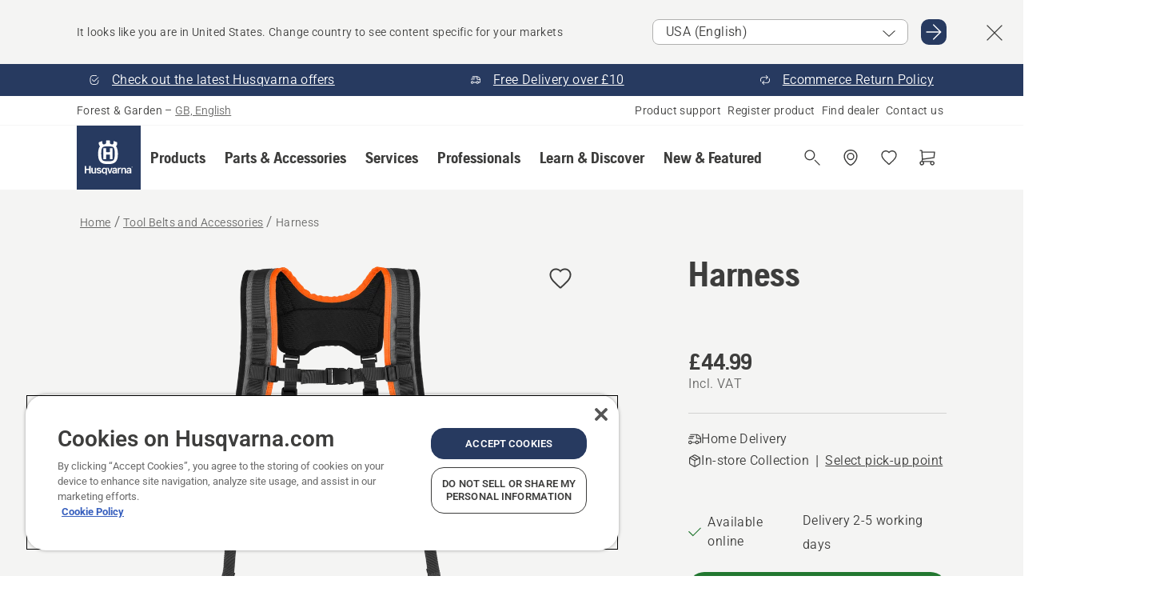

--- FILE ---
content_type: text/html; charset=utf-8
request_url: https://www.husqvarna.com/uk/tool-belts-and-accessories/harness/
body_size: 43794
content:

<!DOCTYPE html>
<html class="no-js" lang="en-gb" dir="ltr" data-theme="hbd">
<head>
    <meta charset="utf-8" />
    
    	<title>Husqvarna Harness | Husqvarna UK</title>
	<meta name="description" property="og:description" content="Thanks to the padded shoulder straps, the harness evens the load distribution over the&lt;br /&gt;shoulders." />
	<link rel="canonical" href="https://www.husqvarna.com/uk/tool-belts-and-accessories/harness/" />
	<meta property="og:title" content="Husqvarna Harness" />
	<meta property="og:image" content="https://www-static-nw.husqvarna.com/-/images/aprimo/husqvarna/harnesses/photos/studio/h410-1529.jpg?v=4b12700d152aa71&amp;format=opengraph-cover" />
	<meta property="og:image:type" content="opengraph-cover" />
	<meta property="og:image:width" content="1200" />
	<meta property="og:image:height" content="630" />
	<meta property="og:type" content="website" />
	<meta property="og:url" content="https://www.husqvarna.com/uk/tool-belts-and-accessories/harness/" />
	<meta property="og:locale" content="en_GB" />

    <meta name="viewport" content="width=device-width, initial-scale=1.0" />

    <link rel="preload" href="https://www-static-nw.husqvarna.com/static/hbd/hbd-core.1ca59195.css" as="style">
    <link rel="preload" href="https://www-static-nw.husqvarna.com/static/hbd/hbd.4b7a0b6e.css" as="style">
    <link rel="preload" href="https://www-static-nw.husqvarna.com/static/hbd/runtime.ac1ff80f.js" as="script" crossorigin>
    <link rel="preload" href="https://www-static-nw.husqvarna.com/static/hbd/vendors.2c98486d.js" as="script" crossorigin>
    
    

    <link rel="preload" href="https://www-static-nw.husqvarna.com/static/hbd/hbd-core.99d874dd.js" as="script" crossorigin>
    <link rel="preload" href="https://www-static-nw.husqvarna.com/static/hbd/hbd-graphql.f3a493cf.js" as="script" crossorigin>
    <link rel="preload" href="https://www-static-nw.husqvarna.com/static/hbd/hbd.6a29ed72.js" as="script" crossorigin>
    
    <link rel="preload" href="https://www-static-nw.husqvarna.com/static/hbd/hbd-pdp.ef28eedf.js" as="script" crossorigin>


    <link rel="icon" href="https://www-static-nw.husqvarna.com/static/hbd/assets/hbd-favicon.6d6d9a4b.ico" sizes="any">

    <link rel="apple-touch-icon" href="https://www-static-nw.husqvarna.com/static/hbd/assets/hbd-touch-icon-iphone.843a0610.png">
    <link rel="apple-touch-icon" href="https://www-static-nw.husqvarna.com/static/hbd/assets/hbd-touch-icon-ipad.4b01de1e.png" sizes="152x152">
    <link rel="apple-touch-icon" href="https://www-static-nw.husqvarna.com/static/hbd/assets/hbd-touch-icon-iphone-retina.57cf865b.png" sizes="167x167">
    <link rel="apple-touch-icon" href="https://www-static-nw.husqvarna.com/static/hbd/assets/hbd-touch-icon-ipad-retina.7679ea01.png" sizes="180x180">

        <link rel="preload" href="https://www-static-nw.husqvarna.com/static/hbd/hbd-commerce.24b804fa.js" as="script">
    <link rel="stylesheet" href="https://www-static-nw.husqvarna.com/static/hbd/vendors.8003d671.css" />
    
    

    <link rel="stylesheet" href="https://www-static-nw.husqvarna.com/static/hbd/hbd-core.1ca59195.css" />
    <link rel="stylesheet" href="https://www-static-nw.husqvarna.com/static/hbd/hbd.4b7a0b6e.css" />
    
    <link rel="stylesheet" href="https://www-static-nw.husqvarna.com/static/hbd/hbd-pdp.f8591817.css" >


    
    

    
    

    
    
    <script async src="https://js.testfreaks.com/onpage/husqvarna-gb-en/head.js" crossorigin="anonymous"></script>



<script>
    testFreaks = window.testFreaks || [];
	testFreaks.push(["setFamilyId", "A00010897"]);
    testFreaks.push(["setProductId", "593837601"]);
</script>



    <script>
        window.mapsKey = "AIzaSyBkxZ6MKHzEw2VKJbP5uBwIp-kGHaE6Qjk";
    </script>
    
    <script type="text/javascript" src="//uigujqlo0m.kameleoon.eu/kameleoon.js" async="true"></script>
    <script>trackingLayer = {
  "siteInfo": {
    "environment": "Production",
    "instance": "NXTEVOCD5",
    "version": "1.0.281-1-g3053ec9254",
    "name": "hbd-uk-en-gb",
    "language": "en-gb",
    "languageCode": "en",
    "countryCode": "uk"
  },
  "pageInfo": {
    "globalUrl": "/accessories-category/tool-belts-and-accessories/mp-125561843",
    "globalTitle": "Harness",
    "template": "AccessoryModel",
    "modified": "2026-01-06",
    "responseCode": 200,
    "itemId": "{E0324D1B-5EBC-44F2-884E-A8BAC432FC3D}",
    "hrefLangId": "mp_125561843_pdp",
    "csuOwner": "PRO"
  },
  "productInfo": {
    "name": "Harness",
    "shortName": "Harness",
    "category": "Tool Belts and Accessories",
    "articleNumber": "593837601"
  }
};dataLayer = [trackingLayer];</script>
        <!-- Google Tag Manager -->
<script>
    (function (w, d, s, l, i) {
        w[l] = w[l] || []; w[l].push({
            'gtm.start':
                new Date().getTime(), event: 'gtm.js'
        }); var f = d.getElementsByTagName(s)[0],
            j = d.createElement(s), dl = l != 'dataLayer' ? '&l=' + l : ''; j.async = true; j.src =
            'https://www.googletagmanager.com/gtm.js?id=' + i + dl; f.parentNode.insertBefore(j, f);
    })(window, document, 'script', 'dataLayer', 'GTM-NWGSNK5');</script>
 <!-- End Google Tag Manager -->

    <script src="https://cdn.cookielaw.org/scripttemplates/otSDKStub.js" crossorigin="anonymous" data-document-language="true" type="text/javascript" charset="UTF-8" data-domain-script="151f5b04-1638-46b5-8a9a-c1b14ac32d77"></script>
<script type="text/javascript">
    function OptanonWrapper() { }
</script>


    
    <script id="hbd-schema" type="application/ld+json">{
  "@context": "https://schema.org",
  "@graph": [
    {
      "@type": "ItemPage",
      "name": "Harness",
      "description": "Thanks to the padded shoulder straps, the harness evens the load distribution over the<br />shoulders.",
      "url": "https://www.husqvarna.com/uk/tool-belts-and-accessories/harness/?article=593837601",
      "mainEntity": {
        "@type": "Product",
        "name": "Harness",
        "@id": "https://www.husqvarna.com/uk/tool-belts-and-accessories/harness/",
        "image": [
          {
            "@type": "ImageObject",
            "url": [
              "https://www-static-nw.husqvarna.com/-/images/aprimo/husqvarna/harnesses/photos/studio/h410-1529.webp?v=4b127002a385d2a&format=SCHEMA_ORG_1_1",
              "https://www-static-nw.husqvarna.com/-/images/aprimo/husqvarna/harnesses/photos/studio/h410-1529.webp?v=4b12700fac9dd3e&format=SCHEMA_ORG_4_3",
              "https://www-static-nw.husqvarna.com/-/images/aprimo/husqvarna/harnesses/photos/studio/h410-1529.webp?v=4b12700a3b18a9e&format=SCHEMA_ORG_16_9"
            ],
            "caption": "Harness, Tool belt",
            "representativeOfPage": true
          }
        ],
        "mpn": "593837601",
        "sku": "593837601",
        "category": "Tool Belts and Accessories",
        "brand": {
          "@type": "Brand",
          "name": "Husqvarna"
        },
        "additionalProperty": [],
        "offers": {
          "@type": "Offer",
          "price": 44.99,
          "priceCurrency": "GBP",
          "availability": "https://schema.org/InStock",
          "itemCondition": "https://schema.org/NewCondition"
        }
      }
    },
    {
      "@type": "BreadcrumbList",
      "itemListElement": [
        {
          "@type": "ListItem",
          "name": "Home",
          "item": "https://www.husqvarna.com/uk/",
          "position": 1
        },
        {
          "@type": "ListItem",
          "name": "Tool Belts and Accessories",
          "item": "https://www.husqvarna.com/uk/tool-belts-and-accessories/",
          "position": 2
        },
        {
          "@type": "ListItem",
          "name": "Harness",
          "item": "https://www.husqvarna.com/uk/tool-belts-and-accessories/harness/",
          "position": 3
        }
      ]
    }
  ]
}</script>
    
    
</head>
<body>
        <!-- Google Tag Manager (noscript) -->
    <noscript>
        <iframe src="https://www.googletagmanager.com/ns.html?id=GTM-NWGSNK5" title="Google Tag Manager"
                height="0" width="0" style="display:none;visibility:hidden"></iframe>
    </noscript>
    <!-- End Google Tag Manager (noscript) -->


    <div class="hui-page hbd-page">

        


<div id="react_0HNIOKVD3UQAA"></div>
<script>window.addEventListener('DOMContentLoaded', function() {if (typeof(ReactDOMClient) !== "undefined") { ReactDOMClient.createRoot(document.getElementById("react_0HNIOKVD3UQAA")).render(React.createElement(CountrySuggest, {"description":"It looks like you are in {country}. Change country to see content specific for your markets","selectOtherMarket":"Other country or area","messages":{"countrySelector.selectMarketLabel":"Select market","countrySelector.goToMarketAriaLabel":"Go to {market}","countrySelector.closeButtonAriaLabel":"Close country suggestion banner"},"locale":"en-GB"}))}});</script>


<div id="react_0HNIOKVD3UQAB"></div>
<script>window.addEventListener('DOMContentLoaded', function() {if (typeof(ReactDOMClient) !== "undefined") { ReactDOMClient.createRoot(document.getElementById("react_0HNIOKVD3UQAB")).render(React.createElement(TopBanner, {"links":[{"text":"Check out the latest Husqvarna offers","href":"/uk/learn-and-discover/currently-available-online/","iconId":"check-filled","target":"","isInternal":true,"isMediaLink":false,"kind":"internal","title":"","rel":null},{"text":"Free Delivery over £10","href":"/uk/ecom-frequently-asked-questions/","iconId":"deliver","target":"","isInternal":true,"isMediaLink":false,"kind":"internal","title":"","rel":null},{"text":"Ecommerce Return Policy","href":"/uk/return-guidelines/","iconId":"return","target":"","isInternal":true,"isMediaLink":false,"kind":"internal","title":"","rel":null}],"variant":"Primary"}))}});</script>


<div id="react_0HNIOKVD3UQB2"><header role="banner" aria-label="Main" class="_0TxBeWAvvsz+vk4hhHa9vQ==" data-ui-component="MainNavigation"><div class="XMHQLqF4SUc-6-BDqsF81g=="><div class="uSBxaC7n uiIh47Y7 uzfsTf03" style="--ui-sm-py:2"><div class="uoCsWAYD uy09N2ne uPSM6-iw uiytIAkK" style="--ui-sm-gap:5"><div class="uVQHIWAi"><div class="Otw42WHdOq33OiEBWGgo1g== ugRU3HGQ uQ4aIXV3"><span class="uzD7pFtNwXhNcpkwszZKIw==">Forest &amp; Garden</span> <!-- -->–<!-- --> <button type="button" class="uo9X32Bd u32VY3YO fGtNKFe8iRS141ukKkPiCQ==">GB, English</button></div></div><nav aria-label="Services"><ul class="uPSM6-iw uiytIAkK mYHwRlTnk+zfCqgatOT-5g==" style="--ui-sm-gap:2"><li class="_8wMRltLUraQvGgDbsjQ+ag== ugRU3HGQ uxv-9nLh uQ4aIXV3" style="--ui-sm-px:1"><a href="/uk/support/" target="" title="" class="uZHfHJIn">Product support</a></li><li class="_8wMRltLUraQvGgDbsjQ+ag== ugRU3HGQ uxv-9nLh uQ4aIXV3" style="--ui-sm-px:1"><a href="/uk/support/product-registration/" target="" title="" class="uZHfHJIn">Register product</a></li><li class="_8wMRltLUraQvGgDbsjQ+ag== ugRU3HGQ uxv-9nLh uQ4aIXV3" style="--ui-sm-px:1"><a href="/uk/dealer-locator/" target="" title="" class="uZHfHJIn">Select store</a></li><li class="_8wMRltLUraQvGgDbsjQ+ag== ugRU3HGQ uxv-9nLh uQ4aIXV3" style="--ui-sm-px:1"><a href="/uk/support/contact-us/" target="" title="" class="uZHfHJIn">Contact us</a></li></ul></nav></div></div></div><nav class="_77pHM-JHTSBT+EPE5DGvxA==" aria-label="Global"><div class="uSBxaC7n u6zSNzRt u3kAO-la"><div class="uoCsWAYD uPSM6-iw uY-d1Ts5 uiytIAkK" style="--ui-sm-gap:3;--ui-md-gap:4"><a id="d8abd6163720422ea2c6e9915f826469" href="/uk/" class="uZHfHJIn uEj5WocNdINM0Urm5LHveQ==" aria-label="Home"><svg aria-hidden="true" class="us-NkA9u u3IFqJL8 u-GWObsf u2cpEdV0" style="--ui-sm-s:10;--ui-lg-s:15"><use href="/static/hbd/assets/icons.76d299f6.svg#husqvarna-logo-text"></use></svg></a><div class="u7hPjq9s b2SlaLFu1+jqcHsW+4Y+uw=="><div class="u7hPjq9s u4TFckAP"><div id="navigation-mobile-focus-trap-firstTrap" tabindex="0"></div><div class="ubrBIuT0 uxv-9nLh uoCsWAYD uiytIAkK PeuLjE-ersS6zotFzInbbQ==" style="--ui-sm-px:2"><div class="ucHWfxgX"><p class="ugRU3HGQ uFi7JbtY"></p></div><button type="button" class="u3OpNcWE uLGRsYIv uaIJqYxQ uy-IAAOs" style="--ui-btn-cx:50%;--ui-btn-cy:50%" aria-label="Close navigation"><svg aria-hidden="true" class="us-NkA9u uEC3XEnT u3IFqJL8" style="--ui-sm-s:5"><use href="/static/hbd/assets/icons.76d299f6.svg#close"></use></svg><span class="ub05h2c3"></span></button></div><div class="u7hPjq9s uiytIAkK uzwonL-u u5m-A9gv lvUmJ8bvxaPjtg-ZPIozwQ=="><div class="uGaFfQ4s uxv-9nLh ubE3ebLc uzfsTf03 u5nlXyxP u7hPjq9s uWPRFVaF uIg-hTmM" style="--ui-sm-px:6;--ui-lg-px:0;--ui-sm-py:3;--ui-lg-py:0"><div class="u7hPjq9s oBD4wcuDfDFXgyClNP76Lg=="><div class="OQ1fhZeHedPk-AjsJfeezA=="><div><div class="NQn52AVwHjwOFmJrBTm5Yw== XjlailUrV2bP-RqA+LYnOQ=="><button type="button" class="uo9X32Bd uxv-9nLh ur8NhxWr uzfsTf03 TFL5h9tGVKroYlKVY7J6bQ== XkUF-LJs9eW46umbiS8F1g==" style="--ui-sm-px:4;--ui-md-px:3;--ui-sm-py:3" aria-expanded="false"><span class="u7hPjq9s u18bDcVI uVlWFPAP uoCsWAYD uy09N2ne uPSM6-iw uiytIAkK buiDgiJ9y3SPg1VSKFN9uA==" style="--ui-sm-gap:4"><span class="X9D68nbjuhd172ecd9Wfow== ugRU3HGQ ujd3WTBv">Products</span><svg aria-hidden="true" class="us-NkA9u ui-rtl-mirror VtqcbORui8y5RkkLxQDggA== u3IFqJL8" style="--ui-sm-s:4"><use href="/static/hbd/assets/icons.76d299f6.svg#angle-right"></use></svg></span></button><div class="u7hPjq9s kXdilRabscSe4z3w-lqxcg=="><div class="uSBxaC7n u6zSNzRt u3kAO-la"><div class="u7hPjq9s uzfsTf03 u5nlXyxP uiytIAkK _2i0aDB1RZKfG7AvCnQ4AqA==" style="--ui-sm-py:0;--ui-lg-py:10"><div class="u7hPjq9s ucE0xXE4 uVQHIWAi _8+3oB-uW4DaUU6j9zPGIxw==" style="--ui-lg-w:71" data-depth="2"><div class="-W-J9rZ4QZeo5-Ep2E033Q=="><button type="button" class="uo9X32Bd u7hPjq9s uQy-zy5Z pRy+lhrJQUOIQXLdo2nERQ==" style="--ui-sm-br:4"><div class="u18bDcVI uoCsWAYD uy09N2ne uPSM6-iw uiytIAkK" style="--ui-sm-gap:4"><p class="jx9YjxawtpFnz91SqZVTeg== ugRU3HGQ ufOfyEzZ">Sawing &amp; Cutting</p><svg aria-hidden="true" class="us-NkA9u ui-rtl-mirror u3IFqJL8" style="--ui-sm-s:4"><use href="/static/hbd/assets/icons.76d299f6.svg#angle-right"></use></svg></div></button></div><div class="-W-J9rZ4QZeo5-Ep2E033Q=="><button type="button" class="uo9X32Bd u7hPjq9s uQy-zy5Z pRy+lhrJQUOIQXLdo2nERQ==" style="--ui-sm-br:4"><div class="u18bDcVI uoCsWAYD uy09N2ne uPSM6-iw uiytIAkK" style="--ui-sm-gap:4"><p class="jx9YjxawtpFnz91SqZVTeg== ugRU3HGQ ufOfyEzZ">Lawn Mowing</p><svg aria-hidden="true" class="us-NkA9u ui-rtl-mirror u3IFqJL8" style="--ui-sm-s:4"><use href="/static/hbd/assets/icons.76d299f6.svg#angle-right"></use></svg></div></button></div><div class="-W-J9rZ4QZeo5-Ep2E033Q=="><button type="button" class="uo9X32Bd u7hPjq9s uQy-zy5Z pRy+lhrJQUOIQXLdo2nERQ==" style="--ui-sm-br:4"><div class="u18bDcVI uoCsWAYD uy09N2ne uPSM6-iw uiytIAkK" style="--ui-sm-gap:4"><p class="jx9YjxawtpFnz91SqZVTeg== ugRU3HGQ ufOfyEzZ">Trimming &amp; Clearing</p><svg aria-hidden="true" class="us-NkA9u ui-rtl-mirror u3IFqJL8" style="--ui-sm-s:4"><use href="/static/hbd/assets/icons.76d299f6.svg#angle-right"></use></svg></div></button></div><div class="-W-J9rZ4QZeo5-Ep2E033Q=="><button type="button" class="uo9X32Bd u7hPjq9s uQy-zy5Z pRy+lhrJQUOIQXLdo2nERQ==" style="--ui-sm-br:4"><div class="u18bDcVI uoCsWAYD uy09N2ne uPSM6-iw uiytIAkK" style="--ui-sm-gap:4"><p class="jx9YjxawtpFnz91SqZVTeg== ugRU3HGQ ufOfyEzZ">Soil, Turf &amp; Grounds Care</p><svg aria-hidden="true" class="us-NkA9u ui-rtl-mirror u3IFqJL8" style="--ui-sm-s:4"><use href="/static/hbd/assets/icons.76d299f6.svg#angle-right"></use></svg></div></button></div><div class="-W-J9rZ4QZeo5-Ep2E033Q=="><button type="button" class="uo9X32Bd u7hPjq9s uQy-zy5Z pRy+lhrJQUOIQXLdo2nERQ==" style="--ui-sm-br:4"><div class="u18bDcVI uoCsWAYD uy09N2ne uPSM6-iw uiytIAkK" style="--ui-sm-gap:4"><p class="jx9YjxawtpFnz91SqZVTeg== ugRU3HGQ ufOfyEzZ">Cleaning</p><svg aria-hidden="true" class="us-NkA9u ui-rtl-mirror u3IFqJL8" style="--ui-sm-s:4"><use href="/static/hbd/assets/icons.76d299f6.svg#angle-right"></use></svg></div></button></div><div class="-W-J9rZ4QZeo5-Ep2E033Q=="><button type="button" class="uo9X32Bd u7hPjq9s uQy-zy5Z pRy+lhrJQUOIQXLdo2nERQ==" style="--ui-sm-br:4"><div class="u18bDcVI uoCsWAYD uy09N2ne uPSM6-iw uiytIAkK" style="--ui-sm-gap:4"><p class="jx9YjxawtpFnz91SqZVTeg== ugRU3HGQ ufOfyEzZ">Battery Powered</p><svg aria-hidden="true" class="us-NkA9u ui-rtl-mirror u3IFqJL8" style="--ui-sm-s:4"><use href="/static/hbd/assets/icons.76d299f6.svg#angle-right"></use></svg></div></button></div><div class="-W-J9rZ4QZeo5-Ep2E033Q=="><button type="button" class="uo9X32Bd u7hPjq9s uQy-zy5Z pRy+lhrJQUOIQXLdo2nERQ==" style="--ui-sm-br:4"><div class="u18bDcVI uoCsWAYD uy09N2ne uPSM6-iw uiytIAkK" style="--ui-sm-gap:4"><p class="jx9YjxawtpFnz91SqZVTeg== ugRU3HGQ ufOfyEzZ">Equipment, Clothing &amp; Consumables</p><svg aria-hidden="true" class="us-NkA9u ui-rtl-mirror u3IFqJL8" style="--ui-sm-s:4"><use href="/static/hbd/assets/icons.76d299f6.svg#angle-right"></use></svg></div></button></div><div class="-W-J9rZ4QZeo5-Ep2E033Q=="><button type="button" class="uo9X32Bd u7hPjq9s uQy-zy5Z pRy+lhrJQUOIQXLdo2nERQ==" style="--ui-sm-br:4"><div class="u18bDcVI uoCsWAYD uy09N2ne uPSM6-iw uiytIAkK" style="--ui-sm-gap:4"><p class="jx9YjxawtpFnz91SqZVTeg== ugRU3HGQ ufOfyEzZ">Parts &amp; Accessories</p><svg aria-hidden="true" class="us-NkA9u ui-rtl-mirror u3IFqJL8" style="--ui-sm-s:4"><use href="/static/hbd/assets/icons.76d299f6.svg#angle-right"></use></svg></div></button></div></div><div class="u7hPjq9s uWswdYXc uQS9r--H uiytIAkK WkEDtZkgC+40Lw8boYJ2qw==" data-depth="3"><div class="ucHWfxgX uHXX0h5Y _6UOc4C0vnhav0d3+YsdBWg=="><div class="uiytIAkK uzwonL-u u5m-A9gv UHSSs8xTz2RiBtlmwOG7Sw=="><div class="uGaFfQ4s uZPpfqyY uoNhSvTV uBwO2KAL urQOBR1Y uWPRFVaF uemGGq7c" style="--ui-sm-pr:0;--ui-lg-pr:7;--ui-sm-pl:0;--ui-lg-pl:15"><div><div class="o9vVNf-rpSGSZ89XN8g8Xw=="><div style="width:50%"><div class="uUjJLonN UeLm27Vt5pb3WicR6onRVQ==" style="--ui-sm-mb:8"><div id="link-group-title_chainsaws" class="eKweNcVlyCgajR+zjBZJPg== ugRU3HGQ uUjJLonN ufOfyEzZ" style="--ui-sm-mb:3">Chainsaws</div><ul class="EEh7+UCRq-JKFpuVwu2vXQ==" aria-labelledby="link-group-title_chainsaws"><li class="qbJuONFqWw8KTndKhl89Zw== ugRU3HGQ uQ4aIXV3"><a href="/uk/chainsaws/" class="uZHfHJIn pRKxpccoL3RWAFYoYQ179g==">All Chainsaws</a></li><li class="qbJuONFqWw8KTndKhl89Zw== ugRU3HGQ uQ4aIXV3"><a href="/uk/chainsaws/professional-chainsaws/" class="uZHfHJIn pRKxpccoL3RWAFYoYQ179g==">Professional Chainsaws</a></li><li class="qbJuONFqWw8KTndKhl89Zw== ugRU3HGQ uQ4aIXV3"><a href="/uk/chainsaws/battery-electric-chainsaws/" class="uZHfHJIn pRKxpccoL3RWAFYoYQ179g==">Battery &amp; Electric Chainsaws</a></li><li class="qbJuONFqWw8KTndKhl89Zw== ugRU3HGQ uQ4aIXV3"><a href="/uk/chainsaws/petrol-chainsaws/" class="uZHfHJIn pRKxpccoL3RWAFYoYQ179g==">Petrol Chainsaws</a></li><li class="qbJuONFqWw8KTndKhl89Zw== ugRU3HGQ uQ4aIXV3"><a href="/uk/chainsaws/tree-care-chainsaws/" class="uZHfHJIn pRKxpccoL3RWAFYoYQ179g==">Top Handle Chainsaws</a></li><li class="qbJuONFqWw8KTndKhl89Zw== ugRU3HGQ uQ4aIXV3"><a href="/uk/chainsaws/mini-chainsaws/" class="uZHfHJIn pRKxpccoL3RWAFYoYQ179g==">Mini chainsaws &amp; small chainsaws</a></li><li class="qbJuONFqWw8KTndKhl89Zw== ugRU3HGQ uQ4aIXV3"><a href="/uk/parts-for-chainsaws/" class="uZHfHJIn pRKxpccoL3RWAFYoYQ179g==">All parts &amp; accessories For Chainsaws</a></li></ul></div><div class="uUjJLonN UeLm27Vt5pb3WicR6onRVQ==" style="--ui-sm-mb:8"><div id="link-group-title_powerCutters" class="eKweNcVlyCgajR+zjBZJPg== ugRU3HGQ uUjJLonN ufOfyEzZ" style="--ui-sm-mb:3">Power Cutters</div><ul class="EEh7+UCRq-JKFpuVwu2vXQ==" aria-labelledby="link-group-title_powerCutters"><li class="qbJuONFqWw8KTndKhl89Zw== ugRU3HGQ uQ4aIXV3"><a href="/uk/power-cutters/" class="uZHfHJIn pRKxpccoL3RWAFYoYQ179g==">All Power Cutters</a></li><li class="qbJuONFqWw8KTndKhl89Zw== ugRU3HGQ uQ4aIXV3"><a href="/uk/power-cutters/battery-electric-power-cutters/" class="uZHfHJIn pRKxpccoL3RWAFYoYQ179g==">Battery &amp; Electric Power Cutters</a></li><li class="qbJuONFqWw8KTndKhl89Zw== ugRU3HGQ uQ4aIXV3"><a href="/uk/power-cutters/petrol-power-cutters/" class="uZHfHJIn pRKxpccoL3RWAFYoYQ179g==">Petrol Power Cutters</a></li><li class="qbJuONFqWw8KTndKhl89Zw== ugRU3HGQ uQ4aIXV3"><a href="/uk/parts-for-power-cutters/" class="uZHfHJIn pRKxpccoL3RWAFYoYQ179g==">All parts &amp; accessories For Power Cutters</a></li></ul></div></div><div style="width:50%"><div class="uUjJLonN UeLm27Vt5pb3WicR6onRVQ==" style="--ui-sm-mb:8"><div id="link-group-title_poleSaws" class="eKweNcVlyCgajR+zjBZJPg== ugRU3HGQ uUjJLonN ufOfyEzZ" style="--ui-sm-mb:3">Pole Saws</div><ul class="EEh7+UCRq-JKFpuVwu2vXQ==" aria-labelledby="link-group-title_poleSaws"><li class="qbJuONFqWw8KTndKhl89Zw== ugRU3HGQ uQ4aIXV3"><a href="/uk/pole-saws/" class="uZHfHJIn pRKxpccoL3RWAFYoYQ179g==">All Pole Saws</a></li><li class="qbJuONFqWw8KTndKhl89Zw== ugRU3HGQ uQ4aIXV3"><a href="/uk/pole-saws/professional-pole-saws/" class="uZHfHJIn pRKxpccoL3RWAFYoYQ179g==">Professional Pole Saws</a></li><li class="qbJuONFqWw8KTndKhl89Zw== ugRU3HGQ uQ4aIXV3"><a href="/uk/pole-saws/battery-electric-pole-saws/" class="uZHfHJIn pRKxpccoL3RWAFYoYQ179g==">Battery &amp; Electric Pole Saws</a></li><li class="qbJuONFqWw8KTndKhl89Zw== ugRU3HGQ uQ4aIXV3"><a href="/uk/pole-saws/petrol-pole-saws/" class="uZHfHJIn pRKxpccoL3RWAFYoYQ179g==">Petrol Pole Saws</a></li><li class="qbJuONFqWw8KTndKhl89Zw== ugRU3HGQ uQ4aIXV3"><a href="/uk/parts-for-pole-saws/" class="uZHfHJIn pRKxpccoL3RWAFYoYQ179g==">All parts &amp; accessories For Pole Saws</a></li></ul></div><div class="uUjJLonN UeLm27Vt5pb3WicR6onRVQ==" style="--ui-sm-mb:0"><div id="link-group-title_pruners" class="eKweNcVlyCgajR+zjBZJPg== ugRU3HGQ uUjJLonN ufOfyEzZ" style="--ui-sm-mb:3">Pruners</div><ul class="EEh7+UCRq-JKFpuVwu2vXQ==" aria-labelledby="link-group-title_pruners"><li class="qbJuONFqWw8KTndKhl89Zw== ugRU3HGQ uQ4aIXV3"><a href="/uk/pruners-secateurs/" class="uZHfHJIn pRKxpccoL3RWAFYoYQ179g==">All Pruners &amp; Secateurs</a></li></ul></div></div></div></div></div></div></div><div class="um1EQgy- uVQHIWAi"><div class="xAH2w+5ebH696x92Kx0-og=="><div class="s-Cazjv0GCC0BV2R4zeycQ== ugRU3HGQ uUjJLonN ufOfyEzZ" style="--ui-sm-mb:3">Also view</div><ul class="faxdOLQmEUIN1IDU9u82hQ=="><li class="UzfNh-QBouRiq0Xj9LRSDg== ugRU3HGQ uQ4aIXV3"><a href="/uk/learn-and-discover/bars-and-chains-guide/" class="uZHfHJIn Vfwu2SwB2mQinKhNngvUiA==">Bars &amp; chains guide</a></li><li class="UzfNh-QBouRiq0Xj9LRSDg== ugRU3HGQ uQ4aIXV3"><a href="/uk/forestry-tools-and-axes/" class="uZHfHJIn Vfwu2SwB2mQinKhNngvUiA==">Forestry Tools and Axes</a></li><li class="UzfNh-QBouRiq0Xj9LRSDg== ugRU3HGQ uQ4aIXV3"><a href="/uk/services/services-by-husqvarna/" class="uZHfHJIn Vfwu2SwB2mQinKhNngvUiA==">Services by Husqvarna</a></li><li class="UzfNh-QBouRiq0Xj9LRSDg== ugRU3HGQ uQ4aIXV3"><a href="/uk/services/fleet-services/" class="uZHfHJIn Vfwu2SwB2mQinKhNngvUiA==">Husqvarna Fleet Services™</a></li></ul></div></div></div><div class="u7hPjq9s uWswdYXc uQS9r--H uiytIAkK WkEDtZkgC+40Lw8boYJ2qw==" data-depth="3"><div class="ucHWfxgX uHXX0h5Y _6UOc4C0vnhav0d3+YsdBWg=="><div class="uiytIAkK uzwonL-u u5m-A9gv UHSSs8xTz2RiBtlmwOG7Sw=="><div class="uGaFfQ4s uZPpfqyY uoNhSvTV uBwO2KAL urQOBR1Y uWPRFVaF uemGGq7c" style="--ui-sm-pr:0;--ui-lg-pr:7;--ui-sm-pl:0;--ui-lg-pl:15"><div><div class="o9vVNf-rpSGSZ89XN8g8Xw=="><div style="width:50%"><div class="uUjJLonN UeLm27Vt5pb3WicR6onRVQ==" style="--ui-sm-mb:8"><div id="link-group-title_roboticLawnMowers" class="eKweNcVlyCgajR+zjBZJPg== ugRU3HGQ uUjJLonN ufOfyEzZ" style="--ui-sm-mb:3">Robotic Lawn Mowers</div><ul class="EEh7+UCRq-JKFpuVwu2vXQ==" aria-labelledby="link-group-title_roboticLawnMowers"><li class="qbJuONFqWw8KTndKhl89Zw== ugRU3HGQ uQ4aIXV3"><a href="/uk/robotic-lawn-mowers/" class="uZHfHJIn pRKxpccoL3RWAFYoYQ179g==">All Robotic Lawn Mowers</a></li><li class="qbJuONFqWw8KTndKhl89Zw== ugRU3HGQ uQ4aIXV3"><a href="/uk/robotic-lawn-mowers/professional-robotic-lawn-mowers/" class="uZHfHJIn pRKxpccoL3RWAFYoYQ179g==">Commercial Robotic Lawn Mowers</a></li><li class="qbJuONFqWw8KTndKhl89Zw== ugRU3HGQ uQ4aIXV3"><a href="/uk/robotic-lawn-mowers/residential-robotic-lawn-mowers/" class="uZHfHJIn pRKxpccoL3RWAFYoYQ179g==">Residential Robotic Lawn Mowers</a></li><li class="qbJuONFqWw8KTndKhl89Zw== ugRU3HGQ uQ4aIXV3"><a href="/uk/robotic-lawn-mowers/without-perimeter-wire/" class="uZHfHJIn pRKxpccoL3RWAFYoYQ179g==">Robotic Lawn Mowers Without Perimeter Wire</a></li><li class="qbJuONFqWw8KTndKhl89Zw== ugRU3HGQ uQ4aIXV3"><a href="/uk/parts-for-robotic-lawn-mowers/" class="uZHfHJIn pRKxpccoL3RWAFYoYQ179g==">All parts &amp; accessories For Robotic Lawn Mowers</a></li></ul></div><div class="uUjJLonN UeLm27Vt5pb3WicR6onRVQ==" style="--ui-sm-mb:8"><div id="link-group-title_zeroTurnMowers" class="eKweNcVlyCgajR+zjBZJPg== ugRU3HGQ uUjJLonN ufOfyEzZ" style="--ui-sm-mb:3">Zero-Turn Mowers</div><ul class="EEh7+UCRq-JKFpuVwu2vXQ==" aria-labelledby="link-group-title_zeroTurnMowers"><li class="qbJuONFqWw8KTndKhl89Zw== ugRU3HGQ uQ4aIXV3"><a href="/uk/zero-turn-mowers/" class="uZHfHJIn pRKxpccoL3RWAFYoYQ179g==">All Zero-Turn Mowers</a></li><li class="qbJuONFqWw8KTndKhl89Zw== ugRU3HGQ uQ4aIXV3"><a href="/uk/zero-turn-mowers/commercial-zero-turn-mowers/" class="uZHfHJIn pRKxpccoL3RWAFYoYQ179g==">Commercial Zero-Turn Mowers</a></li><li class="qbJuONFqWw8KTndKhl89Zw== ugRU3HGQ uQ4aIXV3"><a href="/uk/parts-for-zero-turn-mowers/" class="uZHfHJIn pRKxpccoL3RWAFYoYQ179g==">All parts &amp; accessories For Zero-Turn Mowers</a></li></ul></div><div class="uUjJLonN UeLm27Vt5pb3WicR6onRVQ==" style="--ui-sm-mb:0"><div id="link-group-title_gardenTractors" class="eKweNcVlyCgajR+zjBZJPg== ugRU3HGQ uUjJLonN ufOfyEzZ" style="--ui-sm-mb:3">Garden Tractors</div><ul class="EEh7+UCRq-JKFpuVwu2vXQ==" aria-labelledby="link-group-title_gardenTractors"><li class="qbJuONFqWw8KTndKhl89Zw== ugRU3HGQ uQ4aIXV3"><a href="/uk/garden-tractors/" class="uZHfHJIn pRKxpccoL3RWAFYoYQ179g==">All Garden Tractors</a></li><li class="qbJuONFqWw8KTndKhl89Zw== ugRU3HGQ uQ4aIXV3"><a href="/uk/parts-for-garden-tractors/" class="uZHfHJIn pRKxpccoL3RWAFYoYQ179g==">All parts &amp; accessories For Garden Tractors</a></li></ul></div></div><div style="width:50%"><div class="uUjJLonN UeLm27Vt5pb3WicR6onRVQ==" style="--ui-sm-mb:8"><div id="link-group-title_lawnMowers" class="eKweNcVlyCgajR+zjBZJPg== ugRU3HGQ uUjJLonN ufOfyEzZ" style="--ui-sm-mb:3">Lawn Mowers</div><ul class="EEh7+UCRq-JKFpuVwu2vXQ==" aria-labelledby="link-group-title_lawnMowers"><li class="qbJuONFqWw8KTndKhl89Zw== ugRU3HGQ uQ4aIXV3"><a href="/uk/lawn-mowers/" class="uZHfHJIn pRKxpccoL3RWAFYoYQ179g==">All Lawn Mowers</a></li><li class="qbJuONFqWw8KTndKhl89Zw== ugRU3HGQ uQ4aIXV3"><a href="/uk/lawn-mowers/commercial-lawn-mowers/" class="uZHfHJIn pRKxpccoL3RWAFYoYQ179g==">Commercial Lawn Mowers</a></li><li class="qbJuONFqWw8KTndKhl89Zw== ugRU3HGQ uQ4aIXV3"><a href="/uk/lawn-mowers/battery-electric-lawn-mowers/" class="uZHfHJIn pRKxpccoL3RWAFYoYQ179g==">Battery &amp; Electric Lawn Mowers</a></li><li class="qbJuONFqWw8KTndKhl89Zw== ugRU3HGQ uQ4aIXV3"><a href="/uk/lawn-mowers/petrol-lawn-mowers/" class="uZHfHJIn pRKxpccoL3RWAFYoYQ179g==">Petrol Lawn Mowers</a></li><li class="qbJuONFqWw8KTndKhl89Zw== ugRU3HGQ uQ4aIXV3"><a href="/uk/lawn-mowers/lawn-mower-bundles/" class="uZHfHJIn pRKxpccoL3RWAFYoYQ179g==">Lawn Mower Bundles</a></li><li class="qbJuONFqWw8KTndKhl89Zw== ugRU3HGQ uQ4aIXV3"><a href="/uk/lawn-mowers/self-propelled-lawn-mowers/" class="uZHfHJIn pRKxpccoL3RWAFYoYQ179g==">Self-propelled lawn mowers</a></li><li class="qbJuONFqWw8KTndKhl89Zw== ugRU3HGQ uQ4aIXV3"><a href="/uk/parts-for-lawn-mowers/" class="uZHfHJIn pRKxpccoL3RWAFYoYQ179g==">All parts &amp; accessories For Lawn Mowers</a></li></ul></div><div class="uUjJLonN UeLm27Vt5pb3WicR6onRVQ==" style="--ui-sm-mb:8"><div id="link-group-title_rideOnFrontMowers" class="eKweNcVlyCgajR+zjBZJPg== ugRU3HGQ uUjJLonN ufOfyEzZ" style="--ui-sm-mb:3">Ride-On Front Mowers</div><ul class="EEh7+UCRq-JKFpuVwu2vXQ==" aria-labelledby="link-group-title_rideOnFrontMowers"><li class="qbJuONFqWw8KTndKhl89Zw== ugRU3HGQ uQ4aIXV3"><a href="/uk/ride-on-front-mowers/" class="uZHfHJIn pRKxpccoL3RWAFYoYQ179g==">All Ride-On Front Mowers</a></li><li class="qbJuONFqWw8KTndKhl89Zw== ugRU3HGQ uQ4aIXV3"><a href="/uk/ride-on-front-mowers/commercial-ride-on-front-mowers/" class="uZHfHJIn pRKxpccoL3RWAFYoYQ179g==">Commercial Ride-On Front Mowers</a></li><li class="qbJuONFqWw8KTndKhl89Zw== ugRU3HGQ uQ4aIXV3"><a href="/uk/ride-on-front-mowers/residential-ride-on-front-mowers/" class="uZHfHJIn pRKxpccoL3RWAFYoYQ179g==">Residential Ride-On Front Mowers</a></li><li class="qbJuONFqWw8KTndKhl89Zw== ugRU3HGQ uQ4aIXV3"><a href="/uk/parts-for-ride-on-front-mowers/" class="uZHfHJIn pRKxpccoL3RWAFYoYQ179g==">All parts &amp; accessories For Ride-On Front Mowers</a></li></ul></div></div></div></div></div></div></div><div class="um1EQgy- uVQHIWAi"><div class="xAH2w+5ebH696x92Kx0-og=="><div class="s-Cazjv0GCC0BV2R4zeycQ== ugRU3HGQ uUjJLonN ufOfyEzZ" style="--ui-sm-mb:3">Also view</div><ul class="faxdOLQmEUIN1IDU9u82hQ=="><li class="UzfNh-QBouRiq0Xj9LRSDg== ugRU3HGQ uQ4aIXV3"><a href="/uk/learn-and-discover/automower-buying-guide/" class="uZHfHJIn Vfwu2SwB2mQinKhNngvUiA==">Automower Buying Guide</a></li><li class="UzfNh-QBouRiq0Xj9LRSDg== ugRU3HGQ uQ4aIXV3"><a href="/uk/learn-and-discover/ceora/" class="uZHfHJIn Vfwu2SwB2mQinKhNngvUiA==">﻿CEORA™</a></li><li class="UzfNh-QBouRiq0Xj9LRSDg== ugRU3HGQ uQ4aIXV3"><a href="/uk/services/automower-connect/" class="uZHfHJIn Vfwu2SwB2mQinKhNngvUiA==">Automower® Connect</a></li><li class="UzfNh-QBouRiq0Xj9LRSDg== ugRU3HGQ uQ4aIXV3"><a href="/uk/services/services-by-husqvarna/" class="uZHfHJIn Vfwu2SwB2mQinKhNngvUiA==">Services by Husqvarna</a></li></ul></div></div></div><div class="u7hPjq9s uWswdYXc uQS9r--H uiytIAkK WkEDtZkgC+40Lw8boYJ2qw==" data-depth="3"><div class="ucHWfxgX uHXX0h5Y _6UOc4C0vnhav0d3+YsdBWg=="><div class="uiytIAkK uzwonL-u u5m-A9gv UHSSs8xTz2RiBtlmwOG7Sw=="><div class="uGaFfQ4s uZPpfqyY uoNhSvTV uBwO2KAL urQOBR1Y uWPRFVaF uemGGq7c" style="--ui-sm-pr:0;--ui-lg-pr:7;--ui-sm-pl:0;--ui-lg-pl:15"><div><div class="o9vVNf-rpSGSZ89XN8g8Xw=="><div style="width:50%"><div class="uUjJLonN UeLm27Vt5pb3WicR6onRVQ==" style="--ui-sm-mb:8"><div id="link-group-title_brushcutters" class="eKweNcVlyCgajR+zjBZJPg== ugRU3HGQ uUjJLonN ufOfyEzZ" style="--ui-sm-mb:3">Brushcutters</div><ul class="EEh7+UCRq-JKFpuVwu2vXQ==" aria-labelledby="link-group-title_brushcutters"><li class="qbJuONFqWw8KTndKhl89Zw== ugRU3HGQ uQ4aIXV3"><a href="/uk/brushcutters/" class="uZHfHJIn pRKxpccoL3RWAFYoYQ179g==">All Brushcutters</a></li><li class="qbJuONFqWw8KTndKhl89Zw== ugRU3HGQ uQ4aIXV3"><a href="/uk/brushcutters/professional-brushcutters/" class="uZHfHJIn pRKxpccoL3RWAFYoYQ179g==">Professional Brushcutters</a></li><li class="qbJuONFqWw8KTndKhl89Zw== ugRU3HGQ uQ4aIXV3"><a href="/uk/brushcutters/battery-electric-brushcutters/" class="uZHfHJIn pRKxpccoL3RWAFYoYQ179g==">Battery &amp; Cordless brushcutters</a></li><li class="qbJuONFqWw8KTndKhl89Zw== ugRU3HGQ uQ4aIXV3"><a href="/uk/brushcutters/petrol-brushcutters/" class="uZHfHJIn pRKxpccoL3RWAFYoYQ179g==">Petrol Brushcutters</a></li><li class="qbJuONFqWw8KTndKhl89Zw== ugRU3HGQ uQ4aIXV3"><a href="/uk/parts-for-trimmers-and-brushcutters/" class="uZHfHJIn pRKxpccoL3RWAFYoYQ179g==">All parts &amp; accessories For Grass Trimmers and Brushcutters</a></li></ul></div><div class="uUjJLonN UeLm27Vt5pb3WicR6onRVQ==" style="--ui-sm-mb:0"><div id="link-group-title_hedgeTrimmers" class="eKweNcVlyCgajR+zjBZJPg== ugRU3HGQ uUjJLonN ufOfyEzZ" style="--ui-sm-mb:3">Hedge Trimmers</div><ul class="EEh7+UCRq-JKFpuVwu2vXQ==" aria-labelledby="link-group-title_hedgeTrimmers"><li class="qbJuONFqWw8KTndKhl89Zw== ugRU3HGQ uQ4aIXV3"><a href="/uk/hedge-trimmers/" class="uZHfHJIn pRKxpccoL3RWAFYoYQ179g==">All Hedge Trimmers</a></li><li class="qbJuONFqWw8KTndKhl89Zw== ugRU3HGQ uQ4aIXV3"><a href="/uk/hedge-trimmers/professional-hedge-trimmers/" class="uZHfHJIn pRKxpccoL3RWAFYoYQ179g==">Professional Hedge Trimmers</a></li><li class="qbJuONFqWw8KTndKhl89Zw== ugRU3HGQ uQ4aIXV3"><a href="/uk/hedge-trimmers/battery-electric-hedge-trimmers/" class="uZHfHJIn pRKxpccoL3RWAFYoYQ179g==">Battery &amp; Cordless hedge trimmers</a></li><li class="qbJuONFqWw8KTndKhl89Zw== ugRU3HGQ uQ4aIXV3"><a href="/uk/hedge-trimmers/petrol-hedge-trimmers/" class="uZHfHJIn pRKxpccoL3RWAFYoYQ179g==">Petrol Hedge Trimmers</a></li><li class="qbJuONFqWw8KTndKhl89Zw== ugRU3HGQ uQ4aIXV3"><a href="/uk/hedge-trimmers/pole-hedge-trimmers/" class="uZHfHJIn pRKxpccoL3RWAFYoYQ179g==">Pole Hedge Trimmers</a></li><li class="qbJuONFqWw8KTndKhl89Zw== ugRU3HGQ uQ4aIXV3"><a href="/uk/hedge-trimmers/hedge-trimmer-bundles/" class="uZHfHJIn pRKxpccoL3RWAFYoYQ179g==">Hedge Trimmer Bundles</a></li><li class="qbJuONFqWw8KTndKhl89Zw== ugRU3HGQ uQ4aIXV3"><a href="/uk/hedge-trimmers/shrub-shears/" class="uZHfHJIn pRKxpccoL3RWAFYoYQ179g==">Shrub shears</a></li><li class="qbJuONFqWw8KTndKhl89Zw== ugRU3HGQ uQ4aIXV3"><a href="/uk/parts-for-hedge-trimmers/" class="uZHfHJIn pRKxpccoL3RWAFYoYQ179g==">All parts &amp; accessories For Hedge Trimmers</a></li></ul></div></div><div style="width:50%"><div class="uUjJLonN UeLm27Vt5pb3WicR6onRVQ==" style="--ui-sm-mb:8"><div id="link-group-title_grassTrimmers" class="eKweNcVlyCgajR+zjBZJPg== ugRU3HGQ uUjJLonN ufOfyEzZ" style="--ui-sm-mb:3">Grass Trimmers</div><ul class="EEh7+UCRq-JKFpuVwu2vXQ==" aria-labelledby="link-group-title_grassTrimmers"><li class="qbJuONFqWw8KTndKhl89Zw== ugRU3HGQ uQ4aIXV3"><a href="/uk/grass-trimmers/" class="uZHfHJIn pRKxpccoL3RWAFYoYQ179g==">All Grass Trimmers</a></li><li class="qbJuONFqWw8KTndKhl89Zw== ugRU3HGQ uQ4aIXV3"><a href="/uk/grass-trimmers/professional-grass-trimmers/" class="uZHfHJIn pRKxpccoL3RWAFYoYQ179g==">Professional Grass Trimmers</a></li><li class="qbJuONFqWw8KTndKhl89Zw== ugRU3HGQ uQ4aIXV3"><a href="/uk/grass-trimmers/battery-electric-grass-trimmers/" class="uZHfHJIn pRKxpccoL3RWAFYoYQ179g==">Battery &amp; Cordless Grass Trimmers</a></li><li class="qbJuONFqWw8KTndKhl89Zw== ugRU3HGQ uQ4aIXV3"><a href="/uk/grass-trimmers/petrol-grass-trimmers/" class="uZHfHJIn pRKxpccoL3RWAFYoYQ179g==">Petrol Grass Trimmers</a></li><li class="qbJuONFqWw8KTndKhl89Zw== ugRU3HGQ uQ4aIXV3"><a href="/uk/grass-trimmers/combi-trimmers/" class="uZHfHJIn pRKxpccoL3RWAFYoYQ179g==">Combi Trimmers</a></li><li class="qbJuONFqWw8KTndKhl89Zw== ugRU3HGQ uQ4aIXV3"><a href="/uk/parts-for-trimmers-and-brushcutters/" class="uZHfHJIn pRKxpccoL3RWAFYoYQ179g==">All parts &amp; accessories For Grass Trimmers and Brushcutters</a></li></ul></div></div></div></div></div></div></div><div class="um1EQgy- uVQHIWAi"><div class="xAH2w+5ebH696x92Kx0-og=="><div class="s-Cazjv0GCC0BV2R4zeycQ== ugRU3HGQ uUjJLonN ufOfyEzZ" style="--ui-sm-mb:3">Also view</div><ul class="faxdOLQmEUIN1IDU9u82hQ=="><li class="UzfNh-QBouRiq0Xj9LRSDg== ugRU3HGQ uQ4aIXV3"><a href="/uk/trimmer-heads/" class="uZHfHJIn Vfwu2SwB2mQinKhNngvUiA==">Grass Trimmer Heads</a></li><li class="UzfNh-QBouRiq0Xj9LRSDg== ugRU3HGQ uQ4aIXV3"><a href="/uk/trimmer-lines/" class="uZHfHJIn Vfwu2SwB2mQinKhNngvUiA==">Trimmer Lines</a></li><li class="UzfNh-QBouRiq0Xj9LRSDg== ugRU3HGQ uQ4aIXV3"><a href="/uk/services/services-by-husqvarna/" class="uZHfHJIn Vfwu2SwB2mQinKhNngvUiA==">Services by Husqvarna</a></li><li class="UzfNh-QBouRiq0Xj9LRSDg== ugRU3HGQ uQ4aIXV3"><a href="/uk/services/fleet-services/" class="uZHfHJIn Vfwu2SwB2mQinKhNngvUiA==">Husqvarna Fleet Services™</a></li></ul></div></div></div><div class="u7hPjq9s uWswdYXc uQS9r--H uiytIAkK WkEDtZkgC+40Lw8boYJ2qw==" data-depth="3"><div class="ucHWfxgX uHXX0h5Y _6UOc4C0vnhav0d3+YsdBWg=="><div class="uiytIAkK uzwonL-u u5m-A9gv UHSSs8xTz2RiBtlmwOG7Sw=="><div class="uGaFfQ4s uZPpfqyY uoNhSvTV uBwO2KAL urQOBR1Y uWPRFVaF uemGGq7c" style="--ui-sm-pr:0;--ui-lg-pr:7;--ui-sm-pl:0;--ui-lg-pl:15"><div><div class="o9vVNf-rpSGSZ89XN8g8Xw=="><div style="width:50%"><div class="uUjJLonN UeLm27Vt5pb3WicR6onRVQ==" style="--ui-sm-mb:8"><div id="link-group-title_leafBlowers" class="eKweNcVlyCgajR+zjBZJPg== ugRU3HGQ uUjJLonN ufOfyEzZ" style="--ui-sm-mb:3">Leaf Blowers</div><ul class="EEh7+UCRq-JKFpuVwu2vXQ==" aria-labelledby="link-group-title_leafBlowers"><li class="qbJuONFqWw8KTndKhl89Zw== ugRU3HGQ uQ4aIXV3"><a href="/uk/leaf-blowers/" class="uZHfHJIn pRKxpccoL3RWAFYoYQ179g==">All Leaf Blowers</a></li><li class="qbJuONFqWw8KTndKhl89Zw== ugRU3HGQ uQ4aIXV3"><a href="/uk/leaf-blowers/professional-blowers/" class="uZHfHJIn pRKxpccoL3RWAFYoYQ179g==">Professional Blowers</a></li><li class="qbJuONFqWw8KTndKhl89Zw== ugRU3HGQ uQ4aIXV3"><a href="/uk/leaf-blowers/battery-electric-leaf-blowers/" class="uZHfHJIn pRKxpccoL3RWAFYoYQ179g==">Battery &amp; Electric Leaf Blowers</a></li><li class="qbJuONFqWw8KTndKhl89Zw== ugRU3HGQ uQ4aIXV3"><a href="/uk/leaf-blowers/petrol-leaf-blowers/" class="uZHfHJIn pRKxpccoL3RWAFYoYQ179g==">Petrol Leaf Blowers</a></li><li class="qbJuONFqWw8KTndKhl89Zw== ugRU3HGQ uQ4aIXV3"><a href="/uk/parts-for-leaf-blowers/" class="uZHfHJIn pRKxpccoL3RWAFYoYQ179g==">All parts &amp; accessories For Leaf Blowers</a></li></ul></div><div class="uUjJLonN UeLm27Vt5pb3WicR6onRVQ==" style="--ui-sm-mb:8"><div id="link-group-title_scarifiersAndDethatchers" class="eKweNcVlyCgajR+zjBZJPg== ugRU3HGQ uUjJLonN ufOfyEzZ" style="--ui-sm-mb:3">Scarifiers and Dethatchers</div><ul class="EEh7+UCRq-JKFpuVwu2vXQ==" aria-labelledby="link-group-title_scarifiersAndDethatchers"><li class="qbJuONFqWw8KTndKhl89Zw== ugRU3HGQ uQ4aIXV3"><a href="/uk/scarifiers-dethatchers/" class="uZHfHJIn pRKxpccoL3RWAFYoYQ179g==">All Scarifiers and Dethatchers</a></li><li class="qbJuONFqWw8KTndKhl89Zw== ugRU3HGQ uQ4aIXV3"><a href="/uk/scarifiers-dethatchers/scarifiers/" class="uZHfHJIn pRKxpccoL3RWAFYoYQ179g==">Scarifiers</a></li></ul></div></div><div style="width:50%"><div class="uUjJLonN UeLm27Vt5pb3WicR6onRVQ==" style="--ui-sm-mb:8"><div id="link-group-title_tillers" class="eKweNcVlyCgajR+zjBZJPg== ugRU3HGQ uUjJLonN ufOfyEzZ" style="--ui-sm-mb:3">Tillers</div><ul class="EEh7+UCRq-JKFpuVwu2vXQ==" aria-labelledby="link-group-title_tillers"><li class="qbJuONFqWw8KTndKhl89Zw== ugRU3HGQ uQ4aIXV3"><a href="/uk/tillers/" class="uZHfHJIn pRKxpccoL3RWAFYoYQ179g==">All Tillers</a></li><li class="qbJuONFqWw8KTndKhl89Zw== ugRU3HGQ uQ4aIXV3"><a href="/uk/parts-for-tillers/" class="uZHfHJIn pRKxpccoL3RWAFYoYQ179g==">All parts &amp; accessories For Tillers</a></li></ul></div><div class="uUjJLonN UeLm27Vt5pb3WicR6onRVQ==" style="--ui-sm-mb:0"><div id="link-group-title_shredders" class="eKweNcVlyCgajR+zjBZJPg== ugRU3HGQ uUjJLonN ufOfyEzZ" style="--ui-sm-mb:3">Shredders</div><ul class="EEh7+UCRq-JKFpuVwu2vXQ==" aria-labelledby="link-group-title_shredders"><li class="qbJuONFqWw8KTndKhl89Zw== ugRU3HGQ uQ4aIXV3"><a href="/uk/shredders/" class="uZHfHJIn pRKxpccoL3RWAFYoYQ179g==">All Shredders</a></li></ul></div></div></div></div></div></div></div><div class="um1EQgy- uVQHIWAi"><div class="xAH2w+5ebH696x92Kx0-og=="><div class="s-Cazjv0GCC0BV2R4zeycQ== ugRU3HGQ uUjJLonN ufOfyEzZ" style="--ui-sm-mb:3">Also view</div><ul class="faxdOLQmEUIN1IDU9u82hQ=="><li class="UzfNh-QBouRiq0Xj9LRSDg== ugRU3HGQ uQ4aIXV3"><a href="/uk/services/services-by-husqvarna/" class="uZHfHJIn Vfwu2SwB2mQinKhNngvUiA==">Services by Husqvarna</a></li><li class="UzfNh-QBouRiq0Xj9LRSDg== ugRU3HGQ uQ4aIXV3"><a href="/uk/services/fleet-services/" class="uZHfHJIn Vfwu2SwB2mQinKhNngvUiA==">Husqvarna Fleet Services™</a></li></ul></div></div></div><div class="u7hPjq9s uWswdYXc uQS9r--H uiytIAkK WkEDtZkgC+40Lw8boYJ2qw==" data-depth="3"><div class="ucHWfxgX uHXX0h5Y _6UOc4C0vnhav0d3+YsdBWg=="><div class="uiytIAkK uzwonL-u u5m-A9gv UHSSs8xTz2RiBtlmwOG7Sw=="><div class="uGaFfQ4s uZPpfqyY uoNhSvTV uBwO2KAL urQOBR1Y uWPRFVaF uemGGq7c" style="--ui-sm-pr:0;--ui-lg-pr:7;--ui-sm-pl:0;--ui-lg-pl:15"><div><div class="o9vVNf-rpSGSZ89XN8g8Xw=="><div style="width:50%"><div class="uUjJLonN UeLm27Vt5pb3WicR6onRVQ==" style="--ui-sm-mb:0"><div id="link-group-title_pressureWashers" class="eKweNcVlyCgajR+zjBZJPg== ugRU3HGQ uUjJLonN ufOfyEzZ" style="--ui-sm-mb:3">Pressure Washers</div><ul class="EEh7+UCRq-JKFpuVwu2vXQ==" aria-labelledby="link-group-title_pressureWashers"><li class="qbJuONFqWw8KTndKhl89Zw== ugRU3HGQ uQ4aIXV3"><a href="/uk/pressure-washers/" class="uZHfHJIn pRKxpccoL3RWAFYoYQ179g==">All Pressure Washers</a></li><li class="qbJuONFqWw8KTndKhl89Zw== ugRU3HGQ uQ4aIXV3"><a href="/uk/parts-for-pressure-washers/" class="uZHfHJIn pRKxpccoL3RWAFYoYQ179g==">All parts &amp; accessories For Pressure Washers</a></li></ul></div></div></div></div></div></div></div><div class="um1EQgy- uVQHIWAi"><div class="xAH2w+5ebH696x92Kx0-og=="><div class="s-Cazjv0GCC0BV2R4zeycQ== ugRU3HGQ uUjJLonN ufOfyEzZ" style="--ui-sm-mb:3">Also view</div><ul class="faxdOLQmEUIN1IDU9u82hQ=="><li class="UzfNh-QBouRiq0Xj9LRSDg== ugRU3HGQ uQ4aIXV3"><a href="/uk/services/services-by-husqvarna/" class="uZHfHJIn Vfwu2SwB2mQinKhNngvUiA==">Services by Husqvarna</a></li><li class="UzfNh-QBouRiq0Xj9LRSDg== ugRU3HGQ uQ4aIXV3"><a href="/uk/services/fleet-services/" class="uZHfHJIn Vfwu2SwB2mQinKhNngvUiA==">Husqvarna Fleet Services™</a></li></ul></div></div></div><div class="u7hPjq9s uWswdYXc uQS9r--H uiytIAkK WkEDtZkgC+40Lw8boYJ2qw==" data-depth="3"><div class="ucHWfxgX uHXX0h5Y _6UOc4C0vnhav0d3+YsdBWg=="><div class="uiytIAkK uzwonL-u u5m-A9gv UHSSs8xTz2RiBtlmwOG7Sw=="><div class="uGaFfQ4s uZPpfqyY uoNhSvTV uBwO2KAL urQOBR1Y uWPRFVaF uemGGq7c" style="--ui-sm-pr:0;--ui-lg-pr:7;--ui-sm-pl:0;--ui-lg-pl:15"><div><div class="o9vVNf-rpSGSZ89XN8g8Xw=="><div style="width:50%"><div class="uUjJLonN UeLm27Vt5pb3WicR6onRVQ==" style="--ui-sm-mb:0"><div id="link-group-title_batteryPowered" class="eKweNcVlyCgajR+zjBZJPg== ugRU3HGQ uUjJLonN ufOfyEzZ" style="--ui-sm-mb:3">Battery Powered</div><ul class="EEh7+UCRq-JKFpuVwu2vXQ==" aria-labelledby="link-group-title_batteryPowered"><li class="qbJuONFqWw8KTndKhl89Zw== ugRU3HGQ uQ4aIXV3"><a href="/uk/battery-products/" class="uZHfHJIn pRKxpccoL3RWAFYoYQ179g==">Battery Products</a></li><li class="qbJuONFqWw8KTndKhl89Zw== ugRU3HGQ uQ4aIXV3"><a href="/uk/battery-products/professional-battery-products/" class="uZHfHJIn pRKxpccoL3RWAFYoYQ179g==">Professional Battery Products</a></li></ul></div></div></div></div></div></div></div><div class="um1EQgy- uVQHIWAi"></div></div><div class="u7hPjq9s uWswdYXc uQS9r--H uiytIAkK WkEDtZkgC+40Lw8boYJ2qw==" data-depth="3"><div class="ucHWfxgX uHXX0h5Y _6UOc4C0vnhav0d3+YsdBWg=="><div class="uiytIAkK uzwonL-u u5m-A9gv UHSSs8xTz2RiBtlmwOG7Sw=="><div class="uGaFfQ4s uZPpfqyY uoNhSvTV uBwO2KAL urQOBR1Y uWPRFVaF uemGGq7c" style="--ui-sm-pr:0;--ui-lg-pr:7;--ui-sm-pl:0;--ui-lg-pl:15"><div><div class="o9vVNf-rpSGSZ89XN8g8Xw=="><div style="width:50%"><div class="uUjJLonN UeLm27Vt5pb3WicR6onRVQ==" style="--ui-sm-mb:8"><div id="link-group-title_equipmentClothingConsumables" class="eKweNcVlyCgajR+zjBZJPg== ugRU3HGQ uUjJLonN ufOfyEzZ" style="--ui-sm-mb:3">Equipment, Clothing &amp; Consumables</div><ul class="EEh7+UCRq-JKFpuVwu2vXQ==" aria-labelledby="link-group-title_equipmentClothingConsumables"><li class="qbJuONFqWw8KTndKhl89Zw== ugRU3HGQ uQ4aIXV3"><a href="/uk/arborist-equipment/about/" class="uZHfHJIn pRKxpccoL3RWAFYoYQ179g==">Arborist Equipment</a></li><li class="qbJuONFqWw8KTndKhl89Zw== ugRU3HGQ uQ4aIXV3"><a href="/uk/battery-equipment/about/" class="uZHfHJIn pRKxpccoL3RWAFYoYQ179g==">Battery Equipment</a></li><li class="qbJuONFqWw8KTndKhl89Zw== ugRU3HGQ uQ4aIXV3"><a href="/uk/forestry-tools-and-axes/" class="uZHfHJIn pRKxpccoL3RWAFYoYQ179g==">Forestry Tools and Axes</a></li><li class="qbJuONFqWw8KTndKhl89Zw== ugRU3HGQ uQ4aIXV3"><a href="/uk/oils-fuels-and-lubricants/" class="uZHfHJIn pRKxpccoL3RWAFYoYQ179g==">Oils, Fuels and Lubricants</a></li><li class="qbJuONFqWw8KTndKhl89Zw== ugRU3HGQ uQ4aIXV3"><a href="/uk/merchandising/toys/" class="uZHfHJIn pRKxpccoL3RWAFYoYQ179g==">Toys</a></li><li class="qbJuONFqWw8KTndKhl89Zw== ugRU3HGQ uQ4aIXV3"><a href="/uk/personal-protective-equipment/" class="uZHfHJIn pRKxpccoL3RWAFYoYQ179g==">Personal protective equipment and work wear</a></li><li class="qbJuONFqWw8KTndKhl89Zw== ugRU3HGQ uQ4aIXV3"><a href="/uk/leisure-wear-xplorer/about/" class="uZHfHJIn pRKxpccoL3RWAFYoYQ179g==">Leisure Wear Xplorer</a></li><li class="qbJuONFqWw8KTndKhl89Zw== ugRU3HGQ uQ4aIXV3"><a href="/uk/storage/" class="uZHfHJIn pRKxpccoL3RWAFYoYQ179g==">Storage</a></li></ul></div></div><div style="width:50%"><div class="uUjJLonN UeLm27Vt5pb3WicR6onRVQ==" style="--ui-sm-mb:0"><div id="link-group-title_gardenTools" class="eKweNcVlyCgajR+zjBZJPg== ugRU3HGQ uUjJLonN ufOfyEzZ" style="--ui-sm-mb:3">Garden Tools</div><ul class="EEh7+UCRq-JKFpuVwu2vXQ==" aria-labelledby="link-group-title_gardenTools"><li class="qbJuONFqWw8KTndKhl89Zw== ugRU3HGQ uQ4aIXV3"><a href="/uk/garden-tools/" class="uZHfHJIn pRKxpccoL3RWAFYoYQ179g==">All Garden Tools</a></li></ul></div></div></div></div></div></div></div><div class="um1EQgy- uVQHIWAi"></div></div><div class="u7hPjq9s uWswdYXc uQS9r--H uiytIAkK WkEDtZkgC+40Lw8boYJ2qw==" data-depth="3"><div class="ucHWfxgX uHXX0h5Y _6UOc4C0vnhav0d3+YsdBWg=="><div class="uiytIAkK uzwonL-u u5m-A9gv UHSSs8xTz2RiBtlmwOG7Sw=="><div class="uGaFfQ4s uZPpfqyY uoNhSvTV uBwO2KAL urQOBR1Y uWPRFVaF uemGGq7c" style="--ui-sm-pr:0;--ui-lg-pr:7;--ui-sm-pl:0;--ui-lg-pl:15"><div><div class="o9vVNf-rpSGSZ89XN8g8Xw=="><div style="width:50%"><div class="uUjJLonN UeLm27Vt5pb3WicR6onRVQ==" style="--ui-sm-mb:0"><div id="link-group-title_partsAccessories" class="eKweNcVlyCgajR+zjBZJPg== ugRU3HGQ uUjJLonN ufOfyEzZ" style="--ui-sm-mb:3">Parts &amp; Accessories</div><ul class="EEh7+UCRq-JKFpuVwu2vXQ==" aria-labelledby="link-group-title_partsAccessories"><li class="qbJuONFqWw8KTndKhl89Zw== ugRU3HGQ uQ4aIXV3"><a href="/uk/parts-and-accessories/" class="uZHfHJIn pRKxpccoL3RWAFYoYQ179g==">All Parts &amp; Accessories</a></li></ul></div></div></div></div></div></div></div><div class="um1EQgy- uVQHIWAi"></div></div></div></div></div></div></div><div><div class="NQn52AVwHjwOFmJrBTm5Yw== XjlailUrV2bP-RqA+LYnOQ=="><button type="button" class="uo9X32Bd uxv-9nLh ur8NhxWr uzfsTf03 TFL5h9tGVKroYlKVY7J6bQ== XkUF-LJs9eW46umbiS8F1g==" style="--ui-sm-px:4;--ui-md-px:3;--ui-sm-py:3" aria-expanded="false"><span class="u7hPjq9s u18bDcVI uVlWFPAP uoCsWAYD uy09N2ne uPSM6-iw uiytIAkK buiDgiJ9y3SPg1VSKFN9uA==" style="--ui-sm-gap:4"><span class="X9D68nbjuhd172ecd9Wfow== ugRU3HGQ ujd3WTBv">Parts &amp; Accessories</span><svg aria-hidden="true" class="us-NkA9u ui-rtl-mirror VtqcbORui8y5RkkLxQDggA== u3IFqJL8" style="--ui-sm-s:4"><use href="/static/hbd/assets/icons.76d299f6.svg#angle-right"></use></svg></span></button><div class="u7hPjq9s kXdilRabscSe4z3w-lqxcg=="><div class="uSBxaC7n u6zSNzRt u3kAO-la"><div class="u7hPjq9s uzfsTf03 u5nlXyxP uiytIAkK _2i0aDB1RZKfG7AvCnQ4AqA==" style="--ui-sm-py:0;--ui-lg-py:10"><div class="u7hPjq9s ucE0xXE4 uVQHIWAi _8+3oB-uW4DaUU6j9zPGIxw==" style="--ui-lg-w:71" data-depth="2"><div class="-W-J9rZ4QZeo5-Ep2E033Q=="><button type="button" class="uo9X32Bd u7hPjq9s uQy-zy5Z pRy+lhrJQUOIQXLdo2nERQ==" style="--ui-sm-br:4"><div class="u18bDcVI uoCsWAYD uy09N2ne uPSM6-iw uiytIAkK" style="--ui-sm-gap:4"><p class="jx9YjxawtpFnz91SqZVTeg== ugRU3HGQ ufOfyEzZ">All Parts &amp; Accessories</p><svg aria-hidden="true" class="us-NkA9u ui-rtl-mirror u3IFqJL8" style="--ui-sm-s:4"><use href="/static/hbd/assets/icons.76d299f6.svg#angle-right"></use></svg></div></button></div><div class="-W-J9rZ4QZeo5-Ep2E033Q=="><button type="button" class="uo9X32Bd u7hPjq9s uQy-zy5Z pRy+lhrJQUOIQXLdo2nERQ==" style="--ui-sm-br:4"><div class="u18bDcVI uoCsWAYD uy09N2ne uPSM6-iw uiytIAkK" style="--ui-sm-gap:4"><p class="jx9YjxawtpFnz91SqZVTeg== ugRU3HGQ ufOfyEzZ">Sawing, cutting &amp; forestry tools</p><svg aria-hidden="true" class="us-NkA9u ui-rtl-mirror u3IFqJL8" style="--ui-sm-s:4"><use href="/static/hbd/assets/icons.76d299f6.svg#angle-right"></use></svg></div></button></div><div class="-W-J9rZ4QZeo5-Ep2E033Q=="><button type="button" class="uo9X32Bd u7hPjq9s uQy-zy5Z pRy+lhrJQUOIQXLdo2nERQ==" style="--ui-sm-br:4"><div class="u18bDcVI uoCsWAYD uy09N2ne uPSM6-iw uiytIAkK" style="--ui-sm-gap:4"><p class="jx9YjxawtpFnz91SqZVTeg== ugRU3HGQ ufOfyEzZ">Lawn mowers</p><svg aria-hidden="true" class="us-NkA9u ui-rtl-mirror u3IFqJL8" style="--ui-sm-s:4"><use href="/static/hbd/assets/icons.76d299f6.svg#angle-right"></use></svg></div></button></div><div class="-W-J9rZ4QZeo5-Ep2E033Q=="><button type="button" class="uo9X32Bd u7hPjq9s uQy-zy5Z pRy+lhrJQUOIQXLdo2nERQ==" style="--ui-sm-br:4"><div class="u18bDcVI uoCsWAYD uy09N2ne uPSM6-iw uiytIAkK" style="--ui-sm-gap:4"><p class="jx9YjxawtpFnz91SqZVTeg== ugRU3HGQ ufOfyEzZ">Trimming &amp; Clearing</p><svg aria-hidden="true" class="us-NkA9u ui-rtl-mirror u3IFqJL8" style="--ui-sm-s:4"><use href="/static/hbd/assets/icons.76d299f6.svg#angle-right"></use></svg></div></button></div><div class="-W-J9rZ4QZeo5-Ep2E033Q=="><button type="button" class="uo9X32Bd u7hPjq9s uQy-zy5Z pRy+lhrJQUOIQXLdo2nERQ==" style="--ui-sm-br:4"><div class="u18bDcVI uoCsWAYD uy09N2ne uPSM6-iw uiytIAkK" style="--ui-sm-gap:4"><p class="jx9YjxawtpFnz91SqZVTeg== ugRU3HGQ ufOfyEzZ">Yard &amp; grounds care</p><svg aria-hidden="true" class="us-NkA9u ui-rtl-mirror u3IFqJL8" style="--ui-sm-s:4"><use href="/static/hbd/assets/icons.76d299f6.svg#angle-right"></use></svg></div></button></div><div class="-W-J9rZ4QZeo5-Ep2E033Q=="><button type="button" class="uo9X32Bd u7hPjq9s uQy-zy5Z pRy+lhrJQUOIQXLdo2nERQ==" style="--ui-sm-br:4"><div class="u18bDcVI uoCsWAYD uy09N2ne uPSM6-iw uiytIAkK" style="--ui-sm-gap:4"><p class="jx9YjxawtpFnz91SqZVTeg== ugRU3HGQ ufOfyEzZ">Cleaning</p><svg aria-hidden="true" class="us-NkA9u ui-rtl-mirror u3IFqJL8" style="--ui-sm-s:4"><use href="/static/hbd/assets/icons.76d299f6.svg#angle-right"></use></svg></div></button></div></div><div class="u7hPjq9s uWswdYXc uQS9r--H uiytIAkK WkEDtZkgC+40Lw8boYJ2qw==" data-depth="3"><div class="ucHWfxgX uHXX0h5Y _6UOc4C0vnhav0d3+YsdBWg=="><div class="uiytIAkK uzwonL-u u5m-A9gv UHSSs8xTz2RiBtlmwOG7Sw=="><div class="uGaFfQ4s uZPpfqyY uoNhSvTV uBwO2KAL urQOBR1Y uWPRFVaF uemGGq7c" style="--ui-sm-pr:0;--ui-lg-pr:7;--ui-sm-pl:0;--ui-lg-pl:15"><div class="DHgfSqr46gUNCm8T95OZkw== aHXZUSd5ZHxkikMWodJkag=="><a href="/uk/parts-and-accessories/" class="uZHfHJIn uxv-9nLh ubE3ebLc uzfsTf03 _4j4g2bonLucaDrT8vTDDfA==" style="--ui-sm-px:0;--ui-lg-px:5;--ui-sm-py:1"><div class="uoCsWAYD uPSM6-iw uiytIAkK" style="--ui-sm-gap:5"><div class="ugRU3HGQ uX34qNS-">All Parts &amp; Accessories</div></div></a></div></div></div></div><div class="um1EQgy- uVQHIWAi"><div class="xAH2w+5ebH696x92Kx0-og=="><div class="s-Cazjv0GCC0BV2R4zeycQ== ugRU3HGQ uUjJLonN ufOfyEzZ" style="--ui-sm-mb:3">Also view</div><ul class="faxdOLQmEUIN1IDU9u82hQ=="><li class="UzfNh-QBouRiq0Xj9LRSDg== ugRU3HGQ uQ4aIXV3"><a href="/uk/support/" class="uZHfHJIn Vfwu2SwB2mQinKhNngvUiA==">Support</a></li><li class="UzfNh-QBouRiq0Xj9LRSDg== ugRU3HGQ uQ4aIXV3"><a href="/uk/support/husqvarna-self-service/" class="uZHfHJIn Vfwu2SwB2mQinKhNngvUiA==">Husqvarna Self-Service</a></li><li class="UzfNh-QBouRiq0Xj9LRSDg== ugRU3HGQ uQ4aIXV3"><a href="/uk/learn-and-discover/?content-tags=48e689fb44035205af29003b08114d31" class="uZHfHJIn Vfwu2SwB2mQinKhNngvUiA==">How-To&#x27;s &amp; Guides</a></li><li class="UzfNh-QBouRiq0Xj9LRSDg== ugRU3HGQ uQ4aIXV3"><a href="/uk/support/warranty/" class="uZHfHJIn Vfwu2SwB2mQinKhNngvUiA==">Husqvarna warranty service</a></li><li class="UzfNh-QBouRiq0Xj9LRSDg== ugRU3HGQ uQ4aIXV3"><a href="/uk/dealer-locator/" class="uZHfHJIn Vfwu2SwB2mQinKhNngvUiA==">Store Locator</a></li></ul></div></div></div><div class="u7hPjq9s uWswdYXc uQS9r--H uiytIAkK WkEDtZkgC+40Lw8boYJ2qw==" data-depth="3"><div class="ucHWfxgX uHXX0h5Y _6UOc4C0vnhav0d3+YsdBWg=="><div class="uiytIAkK uzwonL-u u5m-A9gv UHSSs8xTz2RiBtlmwOG7Sw=="><div class="uGaFfQ4s uZPpfqyY uoNhSvTV uBwO2KAL urQOBR1Y uWPRFVaF uemGGq7c" style="--ui-sm-pr:0;--ui-lg-pr:7;--ui-sm-pl:0;--ui-lg-pl:15"><div class="DHgfSqr46gUNCm8T95OZkw== aHXZUSd5ZHxkikMWodJkag=="><a href="/uk/parts-for-chainsaws/" class="uZHfHJIn uxv-9nLh ubE3ebLc uzfsTf03 _4j4g2bonLucaDrT8vTDDfA==" style="--ui-sm-px:0;--ui-lg-px:5;--ui-sm-py:1"><div class="uoCsWAYD uPSM6-iw uiytIAkK" style="--ui-sm-gap:5"><div class="ugRU3HGQ uX34qNS-">For Chainsaws</div></div></a></div><div class="DHgfSqr46gUNCm8T95OZkw== aHXZUSd5ZHxkikMWodJkag=="><a href="/uk/parts-for-power-cutters/" class="uZHfHJIn uxv-9nLh ubE3ebLc uzfsTf03 _4j4g2bonLucaDrT8vTDDfA==" style="--ui-sm-px:0;--ui-lg-px:5;--ui-sm-py:1"><div class="uoCsWAYD uPSM6-iw uiytIAkK" style="--ui-sm-gap:5"><div class="ugRU3HGQ uX34qNS-">For Power Cutters</div></div></a></div><div class="DHgfSqr46gUNCm8T95OZkw== aHXZUSd5ZHxkikMWodJkag=="><a href="/uk/parts-for-pole-saws/" class="uZHfHJIn uxv-9nLh ubE3ebLc uzfsTf03 _4j4g2bonLucaDrT8vTDDfA==" style="--ui-sm-px:0;--ui-lg-px:5;--ui-sm-py:1"><div class="uoCsWAYD uPSM6-iw uiytIAkK" style="--ui-sm-gap:5"><div class="ugRU3HGQ uX34qNS-">For Pole Saws</div></div></a></div></div></div></div><div class="um1EQgy- uVQHIWAi"><div class="xAH2w+5ebH696x92Kx0-og=="><div class="s-Cazjv0GCC0BV2R4zeycQ== ugRU3HGQ uUjJLonN ufOfyEzZ" style="--ui-sm-mb:3">Also view</div><ul class="faxdOLQmEUIN1IDU9u82hQ=="><li class="UzfNh-QBouRiq0Xj9LRSDg== ugRU3HGQ uQ4aIXV3"><a href="/uk/learn-and-discover/bars-and-chains-guide/" class="uZHfHJIn Vfwu2SwB2mQinKhNngvUiA==">Bars &amp; chains guide</a></li><li class="UzfNh-QBouRiq0Xj9LRSDg== ugRU3HGQ uQ4aIXV3"><a href="/uk/support/" class="uZHfHJIn Vfwu2SwB2mQinKhNngvUiA==">Support</a></li><li class="UzfNh-QBouRiq0Xj9LRSDg== ugRU3HGQ uQ4aIXV3"><a href="/uk/support/husqvarna-self-service/" class="uZHfHJIn Vfwu2SwB2mQinKhNngvUiA==">Husqvarna Self-Service</a></li><li class="UzfNh-QBouRiq0Xj9LRSDg== ugRU3HGQ uQ4aIXV3"><a href="/uk/learn-and-discover/?content-tags=48e689fb44035205af29003b08114d31" class="uZHfHJIn Vfwu2SwB2mQinKhNngvUiA==">How-To&#x27;s &amp; Guides</a></li><li class="UzfNh-QBouRiq0Xj9LRSDg== ugRU3HGQ uQ4aIXV3"><a href="/uk/support/warranty/" class="uZHfHJIn Vfwu2SwB2mQinKhNngvUiA==">Husqvarna warranty service</a></li><li class="UzfNh-QBouRiq0Xj9LRSDg== ugRU3HGQ uQ4aIXV3"><a href="/uk/dealer-locator/" class="uZHfHJIn Vfwu2SwB2mQinKhNngvUiA==">Store Locator</a></li></ul></div></div></div><div class="u7hPjq9s uWswdYXc uQS9r--H uiytIAkK WkEDtZkgC+40Lw8boYJ2qw==" data-depth="3"><div class="ucHWfxgX uHXX0h5Y _6UOc4C0vnhav0d3+YsdBWg=="><div class="uiytIAkK uzwonL-u u5m-A9gv UHSSs8xTz2RiBtlmwOG7Sw=="><div class="uGaFfQ4s uZPpfqyY uoNhSvTV uBwO2KAL urQOBR1Y uWPRFVaF uemGGq7c" style="--ui-sm-pr:0;--ui-lg-pr:7;--ui-sm-pl:0;--ui-lg-pl:15"><div class="DHgfSqr46gUNCm8T95OZkw== aHXZUSd5ZHxkikMWodJkag=="><a href="/uk/parts-for-robotic-lawn-mowers/" class="uZHfHJIn uxv-9nLh ubE3ebLc uzfsTf03 _4j4g2bonLucaDrT8vTDDfA==" style="--ui-sm-px:0;--ui-lg-px:5;--ui-sm-py:1"><div class="uoCsWAYD uPSM6-iw uiytIAkK" style="--ui-sm-gap:5"><div class="ugRU3HGQ uX34qNS-">For Robotic Lawn Mowers</div></div></a></div><div class="DHgfSqr46gUNCm8T95OZkw== aHXZUSd5ZHxkikMWodJkag=="><a href="/uk/parts-for-lawn-mowers/" class="uZHfHJIn uxv-9nLh ubE3ebLc uzfsTf03 _4j4g2bonLucaDrT8vTDDfA==" style="--ui-sm-px:0;--ui-lg-px:5;--ui-sm-py:1"><div class="uoCsWAYD uPSM6-iw uiytIAkK" style="--ui-sm-gap:5"><div class="ugRU3HGQ uX34qNS-">For Lawn Mowers</div></div></a></div><div class="DHgfSqr46gUNCm8T95OZkw== aHXZUSd5ZHxkikMWodJkag=="><a href="/uk/parts-for-ride-on-front-mowers/" class="uZHfHJIn uxv-9nLh ubE3ebLc uzfsTf03 _4j4g2bonLucaDrT8vTDDfA==" style="--ui-sm-px:0;--ui-lg-px:5;--ui-sm-py:1"><div class="uoCsWAYD uPSM6-iw uiytIAkK" style="--ui-sm-gap:5"><div class="ugRU3HGQ uX34qNS-">For Ride-On Front Mowers</div></div></a></div><div class="DHgfSqr46gUNCm8T95OZkw== aHXZUSd5ZHxkikMWodJkag=="><a href="/uk/parts-for-zero-turn-mowers/" class="uZHfHJIn uxv-9nLh ubE3ebLc uzfsTf03 _4j4g2bonLucaDrT8vTDDfA==" style="--ui-sm-px:0;--ui-lg-px:5;--ui-sm-py:1"><div class="uoCsWAYD uPSM6-iw uiytIAkK" style="--ui-sm-gap:5"><div class="ugRU3HGQ uX34qNS-">For Zero-Turn Mowers</div></div></a></div><div class="DHgfSqr46gUNCm8T95OZkw== aHXZUSd5ZHxkikMWodJkag=="><a href="/uk/parts-for-garden-tractors/" class="uZHfHJIn uxv-9nLh ubE3ebLc uzfsTf03 _4j4g2bonLucaDrT8vTDDfA==" style="--ui-sm-px:0;--ui-lg-px:5;--ui-sm-py:1"><div class="uoCsWAYD uPSM6-iw uiytIAkK" style="--ui-sm-gap:5"><div class="ugRU3HGQ uX34qNS-">For Garden Tractors</div></div></a></div></div></div></div><div class="um1EQgy- uVQHIWAi"><div class="xAH2w+5ebH696x92Kx0-og=="><div class="s-Cazjv0GCC0BV2R4zeycQ== ugRU3HGQ uUjJLonN ufOfyEzZ" style="--ui-sm-mb:3">Also view</div><ul class="faxdOLQmEUIN1IDU9u82hQ=="><li class="UzfNh-QBouRiq0Xj9LRSDg== ugRU3HGQ uQ4aIXV3"><a href="/uk/support/" class="uZHfHJIn Vfwu2SwB2mQinKhNngvUiA==">Support</a></li><li class="UzfNh-QBouRiq0Xj9LRSDg== ugRU3HGQ uQ4aIXV3"><a href="/uk/support/husqvarna-self-service/" class="uZHfHJIn Vfwu2SwB2mQinKhNngvUiA==">Husqvarna Self-Service</a></li><li class="UzfNh-QBouRiq0Xj9LRSDg== ugRU3HGQ uQ4aIXV3"><a href="/uk/learn-and-discover/?content-tags=48e689fb44035205af29003b08114d31" class="uZHfHJIn Vfwu2SwB2mQinKhNngvUiA==">How-To&#x27;s &amp; Guides</a></li><li class="UzfNh-QBouRiq0Xj9LRSDg== ugRU3HGQ uQ4aIXV3"><a href="/uk/support/warranty/" class="uZHfHJIn Vfwu2SwB2mQinKhNngvUiA==">Husqvarna warranty service</a></li><li class="UzfNh-QBouRiq0Xj9LRSDg== ugRU3HGQ uQ4aIXV3"><a href="/uk/dealer-locator/" class="uZHfHJIn Vfwu2SwB2mQinKhNngvUiA==">Store Locator</a></li></ul></div></div></div><div class="u7hPjq9s uWswdYXc uQS9r--H uiytIAkK WkEDtZkgC+40Lw8boYJ2qw==" data-depth="3"><div class="ucHWfxgX uHXX0h5Y _6UOc4C0vnhav0d3+YsdBWg=="><div class="uiytIAkK uzwonL-u u5m-A9gv UHSSs8xTz2RiBtlmwOG7Sw=="><div class="uGaFfQ4s uZPpfqyY uoNhSvTV uBwO2KAL urQOBR1Y uWPRFVaF uemGGq7c" style="--ui-sm-pr:0;--ui-lg-pr:7;--ui-sm-pl:0;--ui-lg-pl:15"><div class="DHgfSqr46gUNCm8T95OZkw== aHXZUSd5ZHxkikMWodJkag=="><a href="/uk/parts-for-trimmers-and-brushcutters/" class="uZHfHJIn uxv-9nLh ubE3ebLc uzfsTf03 _4j4g2bonLucaDrT8vTDDfA==" style="--ui-sm-px:0;--ui-lg-px:5;--ui-sm-py:1"><div class="uoCsWAYD uPSM6-iw uiytIAkK" style="--ui-sm-gap:5"><div class="ugRU3HGQ uX34qNS-">For Grass Trimmers and Brushcutters</div></div></a></div><div class="DHgfSqr46gUNCm8T95OZkw== aHXZUSd5ZHxkikMWodJkag=="><a href="/uk/parts-for-hedge-trimmers/" class="uZHfHJIn uxv-9nLh ubE3ebLc uzfsTf03 _4j4g2bonLucaDrT8vTDDfA==" style="--ui-sm-px:0;--ui-lg-px:5;--ui-sm-py:1"><div class="uoCsWAYD uPSM6-iw uiytIAkK" style="--ui-sm-gap:5"><div class="ugRU3HGQ uX34qNS-">For Hedge Trimmers</div></div></a></div></div></div></div><div class="um1EQgy- uVQHIWAi"><div class="xAH2w+5ebH696x92Kx0-og=="><div class="s-Cazjv0GCC0BV2R4zeycQ== ugRU3HGQ uUjJLonN ufOfyEzZ" style="--ui-sm-mb:3">Also view</div><ul class="faxdOLQmEUIN1IDU9u82hQ=="><li class="UzfNh-QBouRiq0Xj9LRSDg== ugRU3HGQ uQ4aIXV3"><a href="/uk/support/" class="uZHfHJIn Vfwu2SwB2mQinKhNngvUiA==">Support</a></li><li class="UzfNh-QBouRiq0Xj9LRSDg== ugRU3HGQ uQ4aIXV3"><a href="/uk/support/husqvarna-self-service/" class="uZHfHJIn Vfwu2SwB2mQinKhNngvUiA==">Husqvarna Self-Service</a></li><li class="UzfNh-QBouRiq0Xj9LRSDg== ugRU3HGQ uQ4aIXV3"><a href="/uk/learn-and-discover/?content-tags=48e689fb44035205af29003b08114d31" class="uZHfHJIn Vfwu2SwB2mQinKhNngvUiA==">How-To&#x27;s &amp; Guides</a></li><li class="UzfNh-QBouRiq0Xj9LRSDg== ugRU3HGQ uQ4aIXV3"><a href="/uk/support/warranty/" class="uZHfHJIn Vfwu2SwB2mQinKhNngvUiA==">Husqvarna warranty service</a></li><li class="UzfNh-QBouRiq0Xj9LRSDg== ugRU3HGQ uQ4aIXV3"><a href="/uk/dealer-locator/" class="uZHfHJIn Vfwu2SwB2mQinKhNngvUiA==">Store Locator</a></li></ul></div></div></div><div class="u7hPjq9s uWswdYXc uQS9r--H uiytIAkK WkEDtZkgC+40Lw8boYJ2qw==" data-depth="3"><div class="ucHWfxgX uHXX0h5Y _6UOc4C0vnhav0d3+YsdBWg=="><div class="uiytIAkK uzwonL-u u5m-A9gv UHSSs8xTz2RiBtlmwOG7Sw=="><div class="uGaFfQ4s uZPpfqyY uoNhSvTV uBwO2KAL urQOBR1Y uWPRFVaF uemGGq7c" style="--ui-sm-pr:0;--ui-lg-pr:7;--ui-sm-pl:0;--ui-lg-pl:15"><div class="DHgfSqr46gUNCm8T95OZkw== aHXZUSd5ZHxkikMWodJkag=="><a href="/uk/parts-for-leaf-blowers/" class="uZHfHJIn uxv-9nLh ubE3ebLc uzfsTf03 _4j4g2bonLucaDrT8vTDDfA==" style="--ui-sm-px:0;--ui-lg-px:5;--ui-sm-py:1"><div class="uoCsWAYD uPSM6-iw uiytIAkK" style="--ui-sm-gap:5"><div class="ugRU3HGQ uX34qNS-">For Leaf Blowers</div></div></a></div><div class="DHgfSqr46gUNCm8T95OZkw== aHXZUSd5ZHxkikMWodJkag=="><a href="/uk/parts-for-tillers/" class="uZHfHJIn uxv-9nLh ubE3ebLc uzfsTf03 _4j4g2bonLucaDrT8vTDDfA==" style="--ui-sm-px:0;--ui-lg-px:5;--ui-sm-py:1"><div class="uoCsWAYD uPSM6-iw uiytIAkK" style="--ui-sm-gap:5"><div class="ugRU3HGQ uX34qNS-">For Tillers</div></div></a></div><div class="DHgfSqr46gUNCm8T95OZkw== aHXZUSd5ZHxkikMWodJkag=="><a href="/uk/parts-for-scarifiers-dethatchers/" class="uZHfHJIn uxv-9nLh ubE3ebLc uzfsTf03 _4j4g2bonLucaDrT8vTDDfA==" style="--ui-sm-px:0;--ui-lg-px:5;--ui-sm-py:1"><div class="uoCsWAYD uPSM6-iw uiytIAkK" style="--ui-sm-gap:5"><div class="ugRU3HGQ uX34qNS-">For Scarifiers and Dethatchers</div></div></a></div></div></div></div><div class="um1EQgy- uVQHIWAi"><div class="xAH2w+5ebH696x92Kx0-og=="><div class="s-Cazjv0GCC0BV2R4zeycQ== ugRU3HGQ uUjJLonN ufOfyEzZ" style="--ui-sm-mb:3">Also view</div><ul class="faxdOLQmEUIN1IDU9u82hQ=="><li class="UzfNh-QBouRiq0Xj9LRSDg== ugRU3HGQ uQ4aIXV3"><a href="/uk/support/" class="uZHfHJIn Vfwu2SwB2mQinKhNngvUiA==">Support</a></li><li class="UzfNh-QBouRiq0Xj9LRSDg== ugRU3HGQ uQ4aIXV3"><a href="/uk/support/husqvarna-self-service/" class="uZHfHJIn Vfwu2SwB2mQinKhNngvUiA==">Husqvarna Self-Service</a></li><li class="UzfNh-QBouRiq0Xj9LRSDg== ugRU3HGQ uQ4aIXV3"><a href="/uk/learn-and-discover/?content-tags=48e689fb44035205af29003b08114d31" class="uZHfHJIn Vfwu2SwB2mQinKhNngvUiA==">How-To&#x27;s &amp; Guides</a></li><li class="UzfNh-QBouRiq0Xj9LRSDg== ugRU3HGQ uQ4aIXV3"><a href="/uk/support/warranty/" class="uZHfHJIn Vfwu2SwB2mQinKhNngvUiA==">Husqvarna warranty service</a></li><li class="UzfNh-QBouRiq0Xj9LRSDg== ugRU3HGQ uQ4aIXV3"><a href="/uk/dealer-locator/" class="uZHfHJIn Vfwu2SwB2mQinKhNngvUiA==">Store Locator</a></li></ul></div></div></div><div class="u7hPjq9s uWswdYXc uQS9r--H uiytIAkK WkEDtZkgC+40Lw8boYJ2qw==" data-depth="3"><div class="ucHWfxgX uHXX0h5Y _6UOc4C0vnhav0d3+YsdBWg=="><div class="uiytIAkK uzwonL-u u5m-A9gv UHSSs8xTz2RiBtlmwOG7Sw=="><div class="uGaFfQ4s uZPpfqyY uoNhSvTV uBwO2KAL urQOBR1Y uWPRFVaF uemGGq7c" style="--ui-sm-pr:0;--ui-lg-pr:7;--ui-sm-pl:0;--ui-lg-pl:15"><div class="DHgfSqr46gUNCm8T95OZkw== aHXZUSd5ZHxkikMWodJkag=="><a href="/uk/parts-for-pressure-washers/" class="uZHfHJIn uxv-9nLh ubE3ebLc uzfsTf03 _4j4g2bonLucaDrT8vTDDfA==" style="--ui-sm-px:0;--ui-lg-px:5;--ui-sm-py:1"><div class="uoCsWAYD uPSM6-iw uiytIAkK" style="--ui-sm-gap:5"><div class="ugRU3HGQ uX34qNS-">For Pressure Washers</div></div></a></div></div></div></div><div class="um1EQgy- uVQHIWAi"><div class="xAH2w+5ebH696x92Kx0-og=="><div class="s-Cazjv0GCC0BV2R4zeycQ== ugRU3HGQ uUjJLonN ufOfyEzZ" style="--ui-sm-mb:3">Also view</div><ul class="faxdOLQmEUIN1IDU9u82hQ=="><li class="UzfNh-QBouRiq0Xj9LRSDg== ugRU3HGQ uQ4aIXV3"><a href="/uk/support/" class="uZHfHJIn Vfwu2SwB2mQinKhNngvUiA==">Support</a></li><li class="UzfNh-QBouRiq0Xj9LRSDg== ugRU3HGQ uQ4aIXV3"><a href="/uk/support/husqvarna-self-service/" class="uZHfHJIn Vfwu2SwB2mQinKhNngvUiA==">Husqvarna Self-Service</a></li><li class="UzfNh-QBouRiq0Xj9LRSDg== ugRU3HGQ uQ4aIXV3"><a href="/uk/learn-and-discover/?content-tags=48e689fb44035205af29003b08114d31" class="uZHfHJIn Vfwu2SwB2mQinKhNngvUiA==">How-To&#x27;s &amp; Guides</a></li><li class="UzfNh-QBouRiq0Xj9LRSDg== ugRU3HGQ uQ4aIXV3"><a href="/uk/support/warranty/" class="uZHfHJIn Vfwu2SwB2mQinKhNngvUiA==">Husqvarna warranty service</a></li><li class="UzfNh-QBouRiq0Xj9LRSDg== ugRU3HGQ uQ4aIXV3"><a href="/uk/dealer-locator/" class="uZHfHJIn Vfwu2SwB2mQinKhNngvUiA==">Store Locator</a></li></ul></div></div></div></div></div></div></div></div><div><div class="NQn52AVwHjwOFmJrBTm5Yw== XjlailUrV2bP-RqA+LYnOQ=="><button type="button" class="uo9X32Bd uxv-9nLh ur8NhxWr uzfsTf03 TFL5h9tGVKroYlKVY7J6bQ== XkUF-LJs9eW46umbiS8F1g==" style="--ui-sm-px:4;--ui-md-px:3;--ui-sm-py:3" aria-expanded="false"><span class="u7hPjq9s u18bDcVI uVlWFPAP uoCsWAYD uy09N2ne uPSM6-iw uiytIAkK buiDgiJ9y3SPg1VSKFN9uA==" style="--ui-sm-gap:4"><span class="X9D68nbjuhd172ecd9Wfow== ugRU3HGQ ujd3WTBv">Services</span><svg aria-hidden="true" class="us-NkA9u ui-rtl-mirror VtqcbORui8y5RkkLxQDggA== u3IFqJL8" style="--ui-sm-s:4"><use href="/static/hbd/assets/icons.76d299f6.svg#angle-right"></use></svg></span></button><div class="u7hPjq9s kXdilRabscSe4z3w-lqxcg=="><div class="uSBxaC7n u6zSNzRt u3kAO-la"><div class="u7hPjq9s uzfsTf03 u5nlXyxP uiytIAkK _2i0aDB1RZKfG7AvCnQ4AqA==" style="--ui-sm-py:0;--ui-lg-py:10"><div class="u7hPjq9s ucE0xXE4 uVQHIWAi _8+3oB-uW4DaUU6j9zPGIxw==" style="--ui-lg-w:71" data-depth="2"><div class="-W-J9rZ4QZeo5-Ep2E033Q=="><button type="button" class="uo9X32Bd u7hPjq9s uQy-zy5Z pRy+lhrJQUOIQXLdo2nERQ==" style="--ui-sm-br:4"><div class="u18bDcVI uoCsWAYD uy09N2ne uPSM6-iw uiytIAkK" style="--ui-sm-gap:4"><p class="jx9YjxawtpFnz91SqZVTeg== ugRU3HGQ ufOfyEzZ">For homeowners</p><svg aria-hidden="true" class="us-NkA9u ui-rtl-mirror u3IFqJL8" style="--ui-sm-s:4"><use href="/static/hbd/assets/icons.76d299f6.svg#angle-right"></use></svg></div></button></div><div class="-W-J9rZ4QZeo5-Ep2E033Q=="><button type="button" class="uo9X32Bd u7hPjq9s uQy-zy5Z pRy+lhrJQUOIQXLdo2nERQ==" style="--ui-sm-br:4"><div class="u18bDcVI uoCsWAYD uy09N2ne uPSM6-iw uiytIAkK" style="--ui-sm-gap:4"><p class="jx9YjxawtpFnz91SqZVTeg== ugRU3HGQ ufOfyEzZ">For professionals</p><svg aria-hidden="true" class="us-NkA9u ui-rtl-mirror u3IFqJL8" style="--ui-sm-s:4"><use href="/static/hbd/assets/icons.76d299f6.svg#angle-right"></use></svg></div></button></div></div><div class="u7hPjq9s uWswdYXc uQS9r--H uiytIAkK WkEDtZkgC+40Lw8boYJ2qw==" data-depth="3"><div class="ucHWfxgX uHXX0h5Y _6UOc4C0vnhav0d3+YsdBWg=="><div class="uiytIAkK uzwonL-u u5m-A9gv UHSSs8xTz2RiBtlmwOG7Sw=="><div class="uGaFfQ4s uZPpfqyY uoNhSvTV uBwO2KAL urQOBR1Y uWPRFVaF uemGGq7c" style="--ui-sm-pr:0;--ui-lg-pr:7;--ui-sm-pl:0;--ui-lg-pl:15"><div><div class="o9vVNf-rpSGSZ89XN8g8Xw=="><div style="width:50%"><div class="uUjJLonN UeLm27Vt5pb3WicR6onRVQ==" style="--ui-sm-mb:0"><div id="link-group-title_servicesForHomeowners" class="eKweNcVlyCgajR+zjBZJPg== ugRU3HGQ uUjJLonN ufOfyEzZ" style="--ui-sm-mb:3">Services for homeowners</div><ul class="EEh7+UCRq-JKFpuVwu2vXQ==" aria-labelledby="link-group-title_servicesForHomeowners"><li class="qbJuONFqWw8KTndKhl89Zw== ugRU3HGQ uQ4aIXV3"><a href="/uk/services/services-by-husqvarna/" class="uZHfHJIn pRKxpccoL3RWAFYoYQ179g==">Services by Husqvarna</a></li><li class="qbJuONFqWw8KTndKhl89Zw== ugRU3HGQ uQ4aIXV3"><a href="/uk/services/husqvarna-connect/" class="uZHfHJIn pRKxpccoL3RWAFYoYQ179g==">Husqvarna Connect</a></li><li class="qbJuONFqWw8KTndKhl89Zw== ugRU3HGQ uQ4aIXV3"><a href="/uk/services/automower-connect/" class="uZHfHJIn pRKxpccoL3RWAFYoYQ179g==">Automower® Connect</a></li><li class="qbJuONFqWw8KTndKhl89Zw== ugRU3HGQ uQ4aIXV3"><a href="/uk/services/robotic-lawn-mower-winter-storage/" class="uZHfHJIn pRKxpccoL3RWAFYoYQ179g==">Automower® Winter Storage</a></li></ul></div></div></div></div></div></div></div><div class="um1EQgy- uVQHIWAi"></div></div><div class="u7hPjq9s uWswdYXc uQS9r--H uiytIAkK WkEDtZkgC+40Lw8boYJ2qw==" data-depth="3"><div class="ucHWfxgX uHXX0h5Y _6UOc4C0vnhav0d3+YsdBWg=="><div class="uiytIAkK uzwonL-u u5m-A9gv UHSSs8xTz2RiBtlmwOG7Sw=="><div class="uGaFfQ4s uZPpfqyY uoNhSvTV uBwO2KAL urQOBR1Y uWPRFVaF uemGGq7c" style="--ui-sm-pr:0;--ui-lg-pr:7;--ui-sm-pl:0;--ui-lg-pl:15"><div><div class="o9vVNf-rpSGSZ89XN8g8Xw=="><div style="width:50%"><div class="uUjJLonN UeLm27Vt5pb3WicR6onRVQ==" style="--ui-sm-mb:0"><div id="link-group-title_servicesForProfessionals" class="eKweNcVlyCgajR+zjBZJPg== ugRU3HGQ uUjJLonN ufOfyEzZ" style="--ui-sm-mb:3">Services for professionals</div><ul class="EEh7+UCRq-JKFpuVwu2vXQ==" aria-labelledby="link-group-title_servicesForProfessionals"><li class="qbJuONFqWw8KTndKhl89Zw== ugRU3HGQ uQ4aIXV3"><a href="/uk/services/fleet-services/" class="uZHfHJIn pRKxpccoL3RWAFYoYQ179g==">Husqvarna Fleet Services™</a></li><li class="qbJuONFqWw8KTndKhl89Zw== ugRU3HGQ uQ4aIXV3"><a href="/uk/services/warranty-plus/" class="uZHfHJIn pRKxpccoL3RWAFYoYQ179g==">Husqvarna Warranty Plus</a></li><li class="qbJuONFqWw8KTndKhl89Zw== ugRU3HGQ uQ4aIXV3"><a href="/uk/services/lease-plus-for-professionals/" class="uZHfHJIn pRKxpccoL3RWAFYoYQ179g==">Husqvarna Lease Plus For Professionals</a></li><li class="qbJuONFqWw8KTndKhl89Zw== ugRU3HGQ uQ4aIXV3"><a href="/uk/services/husqvarna-service-plus/" class="uZHfHJIn pRKxpccoL3RWAFYoYQ179g==">Husqvarna Service Plus</a></li></ul></div></div></div></div></div></div></div><div class="um1EQgy- uVQHIWAi"></div></div></div></div></div></div></div><div><div class="NQn52AVwHjwOFmJrBTm5Yw== XjlailUrV2bP-RqA+LYnOQ=="><button type="button" class="uo9X32Bd uxv-9nLh ur8NhxWr uzfsTf03 TFL5h9tGVKroYlKVY7J6bQ== XkUF-LJs9eW46umbiS8F1g==" style="--ui-sm-px:4;--ui-md-px:3;--ui-sm-py:3" aria-expanded="false"><span class="u7hPjq9s u18bDcVI uVlWFPAP uoCsWAYD uy09N2ne uPSM6-iw uiytIAkK buiDgiJ9y3SPg1VSKFN9uA==" style="--ui-sm-gap:4"><span class="X9D68nbjuhd172ecd9Wfow== ugRU3HGQ ujd3WTBv">Professionals</span><svg aria-hidden="true" class="us-NkA9u ui-rtl-mirror VtqcbORui8y5RkkLxQDggA== u3IFqJL8" style="--ui-sm-s:4"><use href="/static/hbd/assets/icons.76d299f6.svg#angle-right"></use></svg></span></button><div class="u7hPjq9s kXdilRabscSe4z3w-lqxcg=="><div class="uSBxaC7n u6zSNzRt u3kAO-la"><div class="u7hPjq9s uzfsTf03 u5nlXyxP uiytIAkK _2i0aDB1RZKfG7AvCnQ4AqA==" style="--ui-sm-py:0;--ui-lg-py:10"><div class="u7hPjq9s uWswdYXc uQS9r--H uiytIAkK BfqaNhFOrP88YhfERtvTdA=="><div class="u7hPjq9s aaXDoe1XPDq0MS6zOvPmNg=="><div class="_5TqhrCfNb6Mh+wwDmg3z1g== uGYfG9O0 u7hPjq9s uPSM6-iw uY-d1Ts5 uRecDkuL" style="--ui-sm-gap:8;--ui-md-gap:4;--ui-lg-gap:5"><div class="uabbUp4F uU4YP9p- urP0rKzH" style="--ui-sm-span:12;--ui-md-span:6;--ui-lg-span:4"><div class="u2cpEdV0 uQy-zy5Z PCAWQ-071PoCMGPSP2dHig== uS-QvC2c" style="--ui-sm-br:5"><a id="255922aebc76410ea05ab548a346d561" href="/uk/industries-and-solutions/facility-management/" class="uZHfHJIn uQy-zy5Z k2hIlYse9RLHEFaC-TEsQQ==" style="--ui-sm-br:5"><div class="WtyCJ+qiE724a9RiCcpQmg== ugRU3HGQ uRr2LoIv uxv-9nLh ujd3WTBv" style="--ui-sm-pb:4;--ui-sm-px:6">Facility and commercial property management</div></a></div></div><div class="uabbUp4F uU4YP9p- urP0rKzH" style="--ui-sm-span:12;--ui-md-span:6;--ui-lg-span:4"><div class="u2cpEdV0 uQy-zy5Z PCAWQ-071PoCMGPSP2dHig== uS-QvC2c" style="--ui-sm-br:5"><a id="94d58910ac684478a101dd5906c840c9" href="/uk/industries-and-solutions/forestry/" class="uZHfHJIn uQy-zy5Z k2hIlYse9RLHEFaC-TEsQQ==" style="--ui-sm-br:5"><div class="WtyCJ+qiE724a9RiCcpQmg== ugRU3HGQ uRr2LoIv uxv-9nLh ujd3WTBv" style="--ui-sm-pb:4;--ui-sm-px:6">Professional logging and forestry</div></a></div></div><div class="uabbUp4F uU4YP9p- urP0rKzH" style="--ui-sm-span:12;--ui-md-span:6;--ui-lg-span:4"><div class="u2cpEdV0 uQy-zy5Z PCAWQ-071PoCMGPSP2dHig== uS-QvC2c" style="--ui-sm-br:5"><a id="195e77e59029435c9d95b4a80438d0c3" href="/uk/industries-and-solutions/tree-care-professionals/" class="uZHfHJIn uQy-zy5Z k2hIlYse9RLHEFaC-TEsQQ==" style="--ui-sm-br:5"><div class="WtyCJ+qiE724a9RiCcpQmg== ugRU3HGQ uRr2LoIv uxv-9nLh ujd3WTBv" style="--ui-sm-pb:4;--ui-sm-px:6">Tree care professionals</div></a></div></div><div class="uabbUp4F uU4YP9p- urP0rKzH" style="--ui-sm-span:12;--ui-md-span:6;--ui-lg-span:4"><div class="u2cpEdV0 uQy-zy5Z PCAWQ-071PoCMGPSP2dHig== uS-QvC2c" style="--ui-sm-br:5"><a id="94cf3f6d02964a2da12d73fce56062c5" href="/uk/industries-and-solutions/landscaping/" class="uZHfHJIn uQy-zy5Z k2hIlYse9RLHEFaC-TEsQQ==" style="--ui-sm-br:5"><div class="WtyCJ+qiE724a9RiCcpQmg== ugRU3HGQ uRr2LoIv uxv-9nLh ujd3WTBv" style="--ui-sm-pb:4;--ui-sm-px:6">Landscaping</div></a></div></div><div class="uabbUp4F uU4YP9p- urP0rKzH" style="--ui-sm-span:12;--ui-md-span:6;--ui-lg-span:4"><div class="u2cpEdV0 uQy-zy5Z PCAWQ-071PoCMGPSP2dHig== uS-QvC2c" style="--ui-sm-br:5"><a id="81d701a15a604320bb6326bf3d126342" href="/uk/industries-and-solutions/golf-courses/" class="uZHfHJIn uQy-zy5Z k2hIlYse9RLHEFaC-TEsQQ==" style="--ui-sm-br:5"><div class="WtyCJ+qiE724a9RiCcpQmg== ugRU3HGQ uRr2LoIv uxv-9nLh ujd3WTBv" style="--ui-sm-pb:4;--ui-sm-px:6">Golf courses</div></a></div></div><div class="uabbUp4F uU4YP9p- urP0rKzH" style="--ui-sm-span:12;--ui-md-span:6;--ui-lg-span:4"><div class="u2cpEdV0 uQy-zy5Z PCAWQ-071PoCMGPSP2dHig== uS-QvC2c" style="--ui-sm-br:5"><a id="7ba0a3c2c9c742f8b5a5e46fd0fad788" href="/uk/industries-and-solutions/sports-clubs/" class="uZHfHJIn uQy-zy5Z k2hIlYse9RLHEFaC-TEsQQ==" style="--ui-sm-br:5"><div class="WtyCJ+qiE724a9RiCcpQmg== ugRU3HGQ uRr2LoIv uxv-9nLh ujd3WTBv" style="--ui-sm-pb:4;--ui-sm-px:6">Sports turf management</div></a></div></div></div><a id="a52181f8581b4db786c59b8e865adb75" href="/uk/industries-and-solutions/" class="uZHfHJIn uPRkGd3g uhxFw9Tu" style="--ui-sm-mt:8"><svg aria-hidden="true" class="us-NkA9u ui-rtl-mirror uiyAtIHS u3IFqJL8" style="--ui-sm-mr:3;--ui-sm-s:4" mr="3"><use href="/static/hbd/assets/icons.76d299f6.svg#arrow-right"></use></svg><span class="ugRU3HGQ uX34qNS-">View all professional solutions</span></a></div><div class="um1EQgy- uVQHIWAi"><div class="xAH2w+5ebH696x92Kx0-og=="><div class="s-Cazjv0GCC0BV2R4zeycQ== ugRU3HGQ uUjJLonN ufOfyEzZ" style="--ui-sm-mb:3">Digital Services</div><ul class="faxdOLQmEUIN1IDU9u82hQ=="><li class="UzfNh-QBouRiq0Xj9LRSDg== ugRU3HGQ uQ4aIXV3"><a href="/uk/learn-and-discover/electrification/" class="uZHfHJIn Vfwu2SwB2mQinKhNngvUiA==">Professional battery power – for what matters</a></li><li class="UzfNh-QBouRiq0Xj9LRSDg== ugRU3HGQ uQ4aIXV3"><a href="/uk/robotic-lawn-mowers/professional-robotic-lawn-mowers/about/" class="uZHfHJIn Vfwu2SwB2mQinKhNngvUiA==">About Commercial Robotic Lawn Mowers</a></li><li class="UzfNh-QBouRiq0Xj9LRSDg== ugRU3HGQ uQ4aIXV3"><a href="/uk/chainsaws/about/" class="uZHfHJIn Vfwu2SwB2mQinKhNngvUiA==">About chainsaws</a></li><li class="UzfNh-QBouRiq0Xj9LRSDg== ugRU3HGQ uQ4aIXV3"><a href="/uk/ride-on-front-mowers/commercial-ride-on-front-mowers/about/" class="uZHfHJIn Vfwu2SwB2mQinKhNngvUiA==">About professional ride-on front mowers</a></li><li class="UzfNh-QBouRiq0Xj9LRSDg== ugRU3HGQ uQ4aIXV3"><a href="/uk/learn-and-discover/ceora/" class="uZHfHJIn Vfwu2SwB2mQinKhNngvUiA==">﻿CEORA™</a></li></ul></div></div></div></div></div></div></div></div><div><div class="NQn52AVwHjwOFmJrBTm5Yw== XjlailUrV2bP-RqA+LYnOQ=="><button type="button" class="uo9X32Bd uxv-9nLh ur8NhxWr uzfsTf03 TFL5h9tGVKroYlKVY7J6bQ== XkUF-LJs9eW46umbiS8F1g==" style="--ui-sm-px:4;--ui-md-px:3;--ui-sm-py:3" aria-expanded="false"><span class="u7hPjq9s u18bDcVI uVlWFPAP uoCsWAYD uy09N2ne uPSM6-iw uiytIAkK buiDgiJ9y3SPg1VSKFN9uA==" style="--ui-sm-gap:4"><span class="X9D68nbjuhd172ecd9Wfow== ugRU3HGQ ujd3WTBv">Learn &amp; Discover</span><svg aria-hidden="true" class="us-NkA9u ui-rtl-mirror VtqcbORui8y5RkkLxQDggA== u3IFqJL8" style="--ui-sm-s:4"><use href="/static/hbd/assets/icons.76d299f6.svg#angle-right"></use></svg></span></button><div class="u7hPjq9s kXdilRabscSe4z3w-lqxcg=="><div class="uSBxaC7n u6zSNzRt u3kAO-la"><div class="u7hPjq9s uzfsTf03 u5nlXyxP uiytIAkK _2i0aDB1RZKfG7AvCnQ4AqA==" style="--ui-sm-py:0;--ui-lg-py:10"><div class="u7hPjq9s uWswdYXc uQS9r--H uiytIAkK BfqaNhFOrP88YhfERtvTdA=="><div class="u7hPjq9s aaXDoe1XPDq0MS6zOvPmNg=="><div class="_5TqhrCfNb6Mh+wwDmg3z1g== uGYfG9O0 u7hPjq9s uPSM6-iw uY-d1Ts5 uRecDkuL" style="--ui-sm-gap:8;--ui-md-gap:4;--ui-lg-gap:5"><div class="uabbUp4F uU4YP9p- urP0rKzH" style="--ui-sm-span:12;--ui-md-span:6;--ui-lg-span:4"><div class="u2cpEdV0 uQy-zy5Z PCAWQ-071PoCMGPSP2dHig== uS-QvC2c" style="--ui-sm-br:5"><a id="f642178b42fd4cc990111b9023a79c67" href="/uk/learn-and-discover/?primary-tag=%7b00B88357-7B1B-411E-8D43-7DC6A80671BC%7d" class="uZHfHJIn uQy-zy5Z k2hIlYse9RLHEFaC-TEsQQ==" style="--ui-sm-br:5"><div class="WtyCJ+qiE724a9RiCcpQmg== ugRU3HGQ uRr2LoIv uxv-9nLh ujd3WTBv" style="--ui-sm-pb:4;--ui-sm-px:6">Commercial Landscaping</div></a></div></div><div class="uabbUp4F uU4YP9p- urP0rKzH" style="--ui-sm-span:12;--ui-md-span:6;--ui-lg-span:4"><div class="u2cpEdV0 uQy-zy5Z PCAWQ-071PoCMGPSP2dHig== uS-QvC2c" style="--ui-sm-br:5"><a id="6e6be0a0a8154527bb464a2e24e17005" href="/uk/learn-and-discover/?primary-tag=%7bFA857E82-8C3D-4816-9A78-13B2B20F75B6%7d" class="uZHfHJIn uQy-zy5Z k2hIlYse9RLHEFaC-TEsQQ==" style="--ui-sm-br:5"><div class="WtyCJ+qiE724a9RiCcpQmg== ugRU3HGQ uRr2LoIv uxv-9nLh ujd3WTBv" style="--ui-sm-pb:4;--ui-sm-px:6">Forestry</div></a></div></div><div class="uabbUp4F uU4YP9p- urP0rKzH" style="--ui-sm-span:12;--ui-md-span:6;--ui-lg-span:4"><div class="u2cpEdV0 uQy-zy5Z PCAWQ-071PoCMGPSP2dHig== uS-QvC2c" style="--ui-sm-br:5"><a id="590ff5e64d5848c0b44172f6eee0a1c1" href="/uk/learn-and-discover/?primary-tag=%7bBFF8B525-A8B8-443D-AD61-29370729030E%7d" class="uZHfHJIn uQy-zy5Z k2hIlYse9RLHEFaC-TEsQQ==" style="--ui-sm-br:5"><div class="WtyCJ+qiE724a9RiCcpQmg== ugRU3HGQ uRr2LoIv uxv-9nLh ujd3WTBv" style="--ui-sm-pb:4;--ui-sm-px:6">Home &amp; garden</div></a></div></div><div class="uabbUp4F uU4YP9p- urP0rKzH" style="--ui-sm-span:12;--ui-md-span:6;--ui-lg-span:4"><div class="u2cpEdV0 uQy-zy5Z PCAWQ-071PoCMGPSP2dHig== uS-QvC2c" style="--ui-sm-br:5"><a id="f4f01c986524484898936e6260f1962e" href="/uk/learn-and-discover/?primary-tag=%7b44EC3160-DFC7-459D-92B8-21CD590AF462%7d" class="uZHfHJIn uQy-zy5Z k2hIlYse9RLHEFaC-TEsQQ==" style="--ui-sm-br:5"><div class="WtyCJ+qiE724a9RiCcpQmg== ugRU3HGQ uRr2LoIv uxv-9nLh ujd3WTBv" style="--ui-sm-pb:4;--ui-sm-px:6">Professional tree care</div></a></div></div><div class="uabbUp4F uU4YP9p- urP0rKzH" style="--ui-sm-span:12;--ui-md-span:6;--ui-lg-span:4"><div class="u2cpEdV0 uQy-zy5Z PCAWQ-071PoCMGPSP2dHig== uS-QvC2c" style="--ui-sm-br:5"><a id="39f3ad041b8e4df091d15760ab8b35e8" href="/uk/learn-and-discover/chainsaw-academy/" class="uZHfHJIn uQy-zy5Z k2hIlYse9RLHEFaC-TEsQQ==" style="--ui-sm-br:5"><div class="WtyCJ+qiE724a9RiCcpQmg== ugRU3HGQ uRr2LoIv uxv-9nLh ujd3WTBv" style="--ui-sm-pb:4;--ui-sm-px:6">Chainsaw Academy</div></a></div></div><div class="uabbUp4F uU4YP9p- urP0rKzH" style="--ui-sm-span:12;--ui-md-span:6;--ui-lg-span:4"><div class="u2cpEdV0 uQy-zy5Z PCAWQ-071PoCMGPSP2dHig== uS-QvC2c" style="--ui-sm-br:5"><a id="686790ecedd44427a706bca498c77982" href="/uk/learn-and-discover/sports/" class="uZHfHJIn uQy-zy5Z k2hIlYse9RLHEFaC-TEsQQ==" style="--ui-sm-br:5"><div class="WtyCJ+qiE724a9RiCcpQmg== ugRU3HGQ uRr2LoIv uxv-9nLh ujd3WTBv" style="--ui-sm-pb:4;--ui-sm-px:6">Sports</div></a></div></div></div><a id="ab6c59a917664dacae95ae652234c6f2" href="/uk/learn-and-discover/" class="uZHfHJIn uPRkGd3g uhxFw9Tu" style="--ui-sm-mt:8"><svg aria-hidden="true" class="us-NkA9u ui-rtl-mirror uiyAtIHS u3IFqJL8" style="--ui-sm-mr:3;--ui-sm-s:4" mr="3"><use href="/static/hbd/assets/icons.76d299f6.svg#arrow-right"></use></svg><span class="ugRU3HGQ uX34qNS-">View all within Learn &amp; discover</span></a></div></div></div></div></div></div></div><div><div class="NQn52AVwHjwOFmJrBTm5Yw== XjlailUrV2bP-RqA+LYnOQ=="><button type="button" class="uo9X32Bd uxv-9nLh ur8NhxWr uzfsTf03 TFL5h9tGVKroYlKVY7J6bQ== XkUF-LJs9eW46umbiS8F1g==" style="--ui-sm-px:4;--ui-md-px:3;--ui-sm-py:3" aria-expanded="false"><span class="u7hPjq9s u18bDcVI uVlWFPAP uoCsWAYD uy09N2ne uPSM6-iw uiytIAkK buiDgiJ9y3SPg1VSKFN9uA==" style="--ui-sm-gap:4"><span class="X9D68nbjuhd172ecd9Wfow== ugRU3HGQ ujd3WTBv">New &amp; Featured</span><svg aria-hidden="true" class="us-NkA9u ui-rtl-mirror VtqcbORui8y5RkkLxQDggA== u3IFqJL8" style="--ui-sm-s:4"><use href="/static/hbd/assets/icons.76d299f6.svg#angle-right"></use></svg></span></button><div class="u7hPjq9s kXdilRabscSe4z3w-lqxcg=="><div class="uSBxaC7n u6zSNzRt u3kAO-la"><div class="u7hPjq9s uzfsTf03 u5nlXyxP uiytIAkK _2i0aDB1RZKfG7AvCnQ4AqA==" style="--ui-sm-py:0;--ui-lg-py:10"><div class="u7hPjq9s uWswdYXc uQS9r--H uiytIAkK BfqaNhFOrP88YhfERtvTdA=="><div class="u7hPjq9s aaXDoe1XPDq0MS6zOvPmNg=="><div class="_5TqhrCfNb6Mh+wwDmg3z1g== uGYfG9O0 u7hPjq9s uPSM6-iw uY-d1Ts5 uRecDkuL" style="--ui-sm-gap:8;--ui-md-gap:4;--ui-lg-gap:5"><div class="uabbUp4F uU4YP9p- urP0rKzH" style="--ui-sm-span:12;--ui-md-span:6;--ui-lg-span:4"><div class="u2cpEdV0 uQy-zy5Z PCAWQ-071PoCMGPSP2dHig== uS-QvC2c" style="--ui-sm-br:5"><a id="ae033ed47f97441aae745ebc31115636" href="/uk/new-arrivals/" class="uZHfHJIn uQy-zy5Z k2hIlYse9RLHEFaC-TEsQQ==" style="--ui-sm-br:5"><div class="WtyCJ+qiE724a9RiCcpQmg== ugRU3HGQ uRr2LoIv uxv-9nLh ujd3WTBv" style="--ui-sm-pb:4;--ui-sm-px:6">New Arrivals</div></a></div></div><div class="uabbUp4F uU4YP9p- urP0rKzH" style="--ui-sm-span:12;--ui-md-span:6;--ui-lg-span:4"><div class="u2cpEdV0 uQy-zy5Z PCAWQ-071PoCMGPSP2dHig== uS-QvC2c" style="--ui-sm-br:5"><a id="38c8ab0444114e52865d59ddd61831ac" href="/uk/current-offers/" class="uZHfHJIn uQy-zy5Z k2hIlYse9RLHEFaC-TEsQQ==" style="--ui-sm-br:5"><div class="WtyCJ+qiE724a9RiCcpQmg== ugRU3HGQ uRr2LoIv uxv-9nLh ujd3WTBv" style="--ui-sm-pb:4;--ui-sm-px:6">Current Offers</div></a></div></div></div></div></div></div></div></div></div></div></div><ul class="uhxFw9Tu uxv-9nLh NIYD1HMfjsWI5xDp6RUfhw==" style="--ui-sm-mt:7;--ui-sm-px:0"><li class="ugRU3HGQ uX34qNS-"><div class="uS-QvC2c"><a href="/uk/my-favourites/" target="" title="" class="uZHfHJIn u7hPjq9s uxv-9nLh ur8NhxWr uzfsTf03" style="--ui-sm-px:4;--ui-md-px:0;--ui-sm-py:3"><span class="u3JjiXQm uPSM6-iw u8VqE6MA" style="--ui-sm-gap:2">My favourites</span></a></div></li><li class="ugRU3HGQ uX34qNS-"><a href="/uk/support/" target="" title="" class="uZHfHJIn uxv-9nLh ur8NhxWr uzfsTf03 D2QFTqvEr0Ljltx0MVJFiA==" style="--ui-sm-px:4;--ui-md-px:0;--ui-sm-py:3">Product support</a></li><li class="ugRU3HGQ uX34qNS-"><a href="/uk/support/product-registration/" target="" title="" class="uZHfHJIn uxv-9nLh ur8NhxWr uzfsTf03 D2QFTqvEr0Ljltx0MVJFiA==" style="--ui-sm-px:4;--ui-md-px:0;--ui-sm-py:3">Register product</a></li><li class="ugRU3HGQ uX34qNS-"><a href="/uk/dealer-locator/" target="" title="" class="uZHfHJIn uxv-9nLh ur8NhxWr uzfsTf03 D2QFTqvEr0Ljltx0MVJFiA==" style="--ui-sm-px:4;--ui-md-px:0;--ui-sm-py:3">Select store</a></li><li class="ugRU3HGQ uX34qNS-"><a href="/uk/support/contact-us/" target="" title="" class="uZHfHJIn uxv-9nLh ur8NhxWr uzfsTf03 D2QFTqvEr0Ljltx0MVJFiA==" style="--ui-sm-px:4;--ui-md-px:0;--ui-sm-py:3">Contact us</a></li></ul></div></div></div><div id="navigation-mobile-focus-trap-lastTrap" tabindex="0"></div></div></div><div class="uVQHIWAi HYlSD-0C7NkJE6z9HO6eXQ=="><div class="Otw42WHdOq33OiEBWGgo1g== Y98tUNWgS+YibctBPAWEDA== ugRU3HGQ uQ4aIXV3"><span class="uzD7pFtNwXhNcpkwszZKIw==">Forest &amp; Garden</span><button type="button" class="uo9X32Bd u32VY3YO fGtNKFe8iRS141ukKkPiCQ==">GB, English</button></div></div><div class="uPSM6-iw uY-d1Ts5 uiytIAkK gPwM4AWls2W7ErfxGEi-bg==" style="--ui-sm-gap:0;--ui-md-gap:1"><button type="button" class="u3OpNcWE uLGRsYIv uaIJqYxQ uy-IAAOs" style="--ui-btn-cx:50%;--ui-btn-cy:50%" aria-label="Open search"><svg aria-hidden="true" class="us-NkA9u uEC3XEnT u3IFqJL8" style="--ui-sm-s:5"><use href="/static/hbd/assets/icons.76d299f6.svg#search"></use></svg><span class="ub05h2c3"></span></button><div class="uS-QvC2c"><button type="button" class="u3OpNcWE uLGRsYIv uaIJqYxQ uy-IAAOs" style="--ui-btn-cx:50%;--ui-btn-cy:50%" aria-label="Shopping cart"><svg aria-hidden="true" class="us-NkA9u ui-rtl-mirror uEC3XEnT u3IFqJL8" style="--ui-sm-s:5"><use href="/static/hbd/assets/icons.76d299f6.svg#cart"></use></svg><span class="ub05h2c3"></span></button></div><button type="button" class="u3OpNcWE uLGRsYIv uaIJqYxQ SpXWh2yBnbXQnN1XMjCWKQ== uy-IAAOs" style="--ui-btn-cx:50%;--ui-btn-cy:50%" aria-label="Toggle navigation"><svg aria-hidden="true" class="us-NkA9u ui-rtl-mirror uEC3XEnT u3IFqJL8" style="--ui-sm-s:5"><use href="/static/hbd/assets/icons.76d299f6.svg#menu-mirrored"></use></svg><span class="ub05h2c3"></span></button></div></div></div></nav></header></div>
<script>window.addEventListener('DOMContentLoaded', function() {if (typeof(ReactDOMClient) !== "undefined") { ReactDOMClient.hydrateRoot(document.getElementById("react_0HNIOKVD3UQB2"), React.createElement(MainNavigationV2, {"initialState":{"homeItem":{"id":"d8abd6163720422ea2c6e9915f826469","text":"Home","href":"/uk/"},"currentMarket":{"id":"e2454cac656d4b28bf41eeda91094883","title":"United Kingdom","items":[{"text":"English","href":"/uk/","active":true}]},"markets":[{"id":"b9afd877504f467bb9e459ab35374dca","title":"Africa \u0026 Middle East","items":[{"text":"Algeria (ar)","href":"/dz-ar/"},{"text":"Algeria (en)","href":"/dz-en/"},{"text":"Botswana","href":"/bw/"},{"text":"Cameroon","href":"/cm/"},{"text":"Côte d\u0027Ivoire","href":"/ci/"},{"text":"Egypt","href":"/eg/"},{"text":"Equatorial Guinea","href":"/gq/"},{"text":"Eswatini","href":"/sz/"},{"text":"Gambia","href":"/gm/"},{"text":"Ghana","href":"/gh/"},{"text":"Guinea Bissau","href":"/gw/"},{"text":"Israel (en) ","href":"/il-en/"},{"text":"Israel (he)","href":"/il-he/"},{"text":"Kenya","href":"/ke/"},{"text":"Kuwait","href":"/kw/"},{"text":"Lebanon (ar)","href":"/lb-ar/"},{"text":"Lebanon (en)","href":"/lb-en/"},{"text":"Liberia","href":"/lr/"},{"text":"Mozambique","href":"/mz/"},{"text":"Namibia","href":"/na/"},{"text":"Oman (ar)","href":"/om-ar/"},{"text":"Oman (en)","href":"/om-en/"},{"text":"Qatar (ar)","href":"/qa-ar/"},{"text":"Qatar (en)","href":"/qa-en/"},{"text":"Saudi Arabia (ar)","href":"/sa-ar/"},{"text":"Saudi Arabia (en)","href":"/sa-en/"},{"text":"Senegal","href":"/sn/"},{"text":"Seychelles","href":"/sc/"},{"text":"South Africa","href":"/za/"},{"text":"Tanzania","href":"/tz/"},{"text":"Tunisia","href":"/tn/"},{"text":"Turkey","href":"/tr/"},{"text":"Uganda","href":"/ug/"},{"text":"United Arab Emirates (ar)","href":"/ae-ar/"},{"text":"United Arab Emirates (en)","href":"/ae-en/"},{"text":"Zambia","href":"/zm/"},{"text":"Zimbabwe","href":"/zw/"}]},{"id":"c36c1cb0444b4ddfb1a452dab7b0d92f","title":"Asia \u0026 Pacific","items":[{"text":"Armenia (hy)","href":"/am-hy/"},{"text":"Armenia (ru)","href":"/am-ru/"},{"text":"Australia","href":"/au/"},{"text":"Azerbaijan","href":"/az/"},{"text":"Cambodia","href":"/kh-en/"},{"text":"Mainland China","href":"/cn/"},{"text":"Fiji","href":"/fj/"},{"text":"French Polynesia","href":"/pf/"},{"text":"Hong Kong","href":"/hk/"},{"text":"India","href":"/in/"},{"text":"Indonesia","href":"/id/"},{"text":"Japan","href":"/jp/"},{"text":"Kazakhstan","href":"/kz/"},{"text":"Malaysia","href":"/my/"},{"text":"New Caledonia","href":"/nc/"},{"text":"New Zealand","href":"/nz/"},{"text":"Papua New Guinea","href":"/pg/"},{"text":"The Philippines","href":"/ph/"},{"text":"Singapore","href":"/sg/"},{"text":"South Korea","href":"/kr/"},{"text":"Taiwan","href":"/tw/"},{"text":"Thailand","href":"/th/"},{"text":"Turkmenistan","href":"/tm/"},{"text":"Uzbekistan","href":"/uz/"},{"text":"Vanuatu","href":"/vu/"},{"text":"Vietnam","href":"/vn/"}]},{"id":"76a555534fc74f3aa300e4d70310a84d","title":"Europe","items":[{"text":"Albania","href":"/al/"},{"text":"Austria","href":"/at/"},{"text":"Belgium (fr)","href":"/be-fr/"},{"text":"Belgium (nl)","href":"/be-nl/"},{"text":"Bosnia and Herzegovina","href":"/ba/"},{"text":"Bulgaria","href":"/bg/"},{"text":"Cyprus","href":"/cy/"},{"text":"Croatia","href":"/hr/"},{"text":"Czech Republic","href":"/cz/"},{"text":"Denmark","href":"/dk/"},{"text":"Estonia","href":"/ee/"},{"text":"Finland (fi)","href":"/fi-fi/"},{"text":"Finland (sv)","href":"/fi-sv/"},{"text":"France","href":"/fr/"},{"text":"Georgia","href":"/ge/"},{"text":"Germany","href":"/de/"},{"text":"Greece","href":"/gr/"},{"text":"Hungary","href":"/hu/"},{"text":"Iceland","href":"/is/"},{"text":"Ireland","href":"/ie/"},{"text":"Italy","href":"/it/"},{"text":"Latvia","href":"/lv/"},{"text":"Lithuania","href":"/lt/"},{"text":"Luxembourg (de)","href":"/lu-de/"},{"text":"Luxembourg (fr)","href":"/lu-fr/"},{"text":"Moldova","href":"/md/"},{"text":"Montenegro","href":"/me/"},{"text":"Netherlands","href":"/nl/"},{"text":"North Macedonia","href":"/mk/"},{"text":"Norway","href":"/no/"},{"text":"Poland","href":"/pl/"},{"text":"Portugal","href":"/pt/"},{"text":"Romania","href":"/ro/"},{"text":"Serbia","href":"/rs/"},{"text":"Slovakia","href":"/sk/"},{"text":"Slovenia","href":"/si/"},{"text":"Spain","href":"/es/"},{"text":"Sweden","href":"/se/"},{"text":"Switzerland (de)","href":"/ch-de/"},{"text":"Switzerland (fr)","href":"/ch-fr/"},{"text":"Switzerland (it)","href":"/ch-it/"},{"text":"Türkiye","href":"/tr/"},{"text":"Ukraine","href":"/ua/"},{"text":"United Kingdom","href":"/uk/"}]},{"id":"9af109befcd44664a9ab4119478b0a29","title":"Latin America","items":[{"text":"Argentina","href":"/ar/"},{"text":"Bolivia","href":"/bo/"},{"text":"Brazil","href":"/br/"},{"text":"Chile","href":"/cl/"},{"text":"Colombia","href":"/co/"},{"text":"Costa Rica","href":"/cr/"},{"text":"Dominican Republic","href":"/do/"},{"text":"Ecuador","href":"/ec/"},{"text":"Guatemala","href":"/gt/"},{"text":"Mexico","href":"/mx/"},{"text":"Nicaragua","href":"/ni/"},{"text":"Republic of Panama","href":"/pa/"},{"text":"Paraguay","href":"/py/"},{"text":"Peru","href":"/pe/"},{"text":"Trinidad and Tobago","href":"/tt/"},{"text":"Uruguay","href":"/uy/"}]},{"id":"bf4e5a7c3bd3418da9d045f46b7bd561","title":"North America","items":[{"text":"Canada (en)","href":"/ca-en/"},{"text":"Canada (fr)","href":"/ca-fr/"},{"text":"Mexico","href":"/mx/"},{"text":"USA","href":"/us/"}]}],"hideCommerce":false,"primaryGroups":[{"id":"24dd1f644ac04c29ac591662daa5cbbe","items":[{"id":"5d476f3fba274234b9e9751c5a7589a3","modelType":"groupedLinks","text":"Products","showInBar":true,"childLevel":{"primaryGroups":[{"id":"cfbb4bc5a7484bcb923393440f80acff","title":"Sawing \u0026 Cutting","items":[{"id":"13370d02a3b74388ad4ee5b4e007fc4d","text":"Chainsaws","count":45,"childLevel":{"primaryGroups":[{"id":"13370d02a3b74388ad4ee5b4e007fc4d-products","title":"Chainsaws","items":[{"id":"13370d02a3b74388ad4ee5b4e007fc4d-all","text":"All Chainsaws","href":"/uk/chainsaws/","count":45},{"id":"77f73e7f983241ba9065060a60180801","text":"Professional Chainsaws","href":"/uk/chainsaws/professional-chainsaws/","count":28},{"id":"93acaf5bb3ab4d9c9c05cab9505e88bb","text":"Battery \u0026 Electric Chainsaws","href":"/uk/chainsaws/battery-electric-chainsaws/","count":22},{"id":"8dac55bcf1a24e7fabef6076840d8839","text":"Petrol Chainsaws","href":"/uk/chainsaws/petrol-chainsaws/","count":21},{"id":"a07106b62f11431d8e5fd93df457cc29","text":"Top Handle Chainsaws","href":"/uk/chainsaws/tree-care-chainsaws/","count":7},{"id":"20de6317251d47468ac1c73bdad917ef","text":"Mini chainsaws \u0026 small chainsaws","href":"/uk/chainsaws/mini-chainsaws/","count":4},{"id":"223193cdd5fe441eaf324b7d916539c0","text":"All parts \u0026 accessories For Chainsaws","href":"/uk/parts-for-chainsaws/","count":149}]}]}},{"id":"dcf29fdd705245088eb4d478c428fc36","text":"Pole Saws","count":10,"childLevel":{"primaryGroups":[{"id":"dcf29fdd705245088eb4d478c428fc36-products","title":"Pole Saws","items":[{"id":"dcf29fdd705245088eb4d478c428fc36-all","text":"All Pole Saws","href":"/uk/pole-saws/","count":10},{"id":"52c3ab2c9a184210a9cf95c98664ba0d","text":"Professional Pole Saws","href":"/uk/pole-saws/professional-pole-saws/","count":4},{"id":"96055be00d274e3e8bc27f2a89ab62ba","text":"Battery \u0026 Electric Pole Saws","href":"/uk/pole-saws/battery-electric-pole-saws/","count":8},{"id":"23c85c3864914dd0bf52de5dc4684661","text":"Petrol Pole Saws","href":"/uk/pole-saws/petrol-pole-saws/","count":2},{"id":"95c52b08a9ea40e3a2f3e8540876d414","text":"All parts \u0026 accessories For Pole Saws","href":"/uk/parts-for-pole-saws/","count":103}]}]}},{"id":"1921c344708b4f6b801b02cea1178bb1","text":"Power Cutters","count":20,"childLevel":{"primaryGroups":[{"id":"1921c344708b4f6b801b02cea1178bb1-products","title":"Power Cutters","items":[{"id":"1921c344708b4f6b801b02cea1178bb1-all","text":"All Power Cutters","href":"/uk/power-cutters/","count":20},{"id":"d1881cfdb11148f390db45ee04b9e324","text":"Battery \u0026 Electric Power Cutters","href":"/uk/power-cutters/battery-electric-power-cutters/","count":7},{"id":"8878842a690a4c409311dfe7066477f3","text":"Petrol Power Cutters","href":"/uk/power-cutters/petrol-power-cutters/","count":11},{"id":"ef8e72fd3f37482b85a2a37bc26d44d1","text":"All parts \u0026 accessories For Power Cutters","href":"/uk/parts-for-power-cutters/","count":95}]}]}},{"id":"d02511f51ad84a7caeccd2eba66c5966","text":"Pruners","count":11,"childLevel":{"primaryGroups":[{"id":"d02511f51ad84a7caeccd2eba66c5966-products","title":"Pruners","items":[{"id":"d02511f51ad84a7caeccd2eba66c5966-all","text":"All Pruners \u0026 Secateurs","href":"/uk/pruners-secateurs/","count":11}]}]}}],"secondaryGroup":{"id":"7c0e80e5c9374d74b815f101c853d02c","title":"Also view","items":[{"id":"37ad93af10c2449485fbce2907e83432","text":"Bars \u0026 chains guide","href":"/uk/learn-and-discover/bars-and-chains-guide/"},{"id":"cca57c147d954b9b91d4996601382dbd","text":"Forestry Tools and Axes","href":"/uk/forestry-tools-and-axes/"},{"id":"5b1be681b28d4355a706377844cb5806","text":"Services by Husqvarna","href":"/uk/services/services-by-husqvarna/"},{"id":"33f192fbf70d4d5e8b5e3afcbc6bf9d8","text":"Husqvarna Fleet Services™","href":"/uk/services/fleet-services/"}]}},{"id":"519711086b2d46cc8d1494b7cb842180","title":"Lawn Mowing","items":[{"id":"c0e2afafd422441fb7d080ae3d1ed0f1","text":"Robotic Lawn Mowers","count":36,"childLevel":{"primaryGroups":[{"id":"c0e2afafd422441fb7d080ae3d1ed0f1-products","title":"Robotic Lawn Mowers","items":[{"id":"c0e2afafd422441fb7d080ae3d1ed0f1-all","text":"All Robotic Lawn Mowers","href":"/uk/robotic-lawn-mowers/","count":36},{"id":"20247d76abc545e7a6a6f051a1210c70","text":"Commercial Robotic Lawn Mowers","href":"/uk/robotic-lawn-mowers/professional-robotic-lawn-mowers/","count":11},{"id":"198e3e2b70204ddebac0b7725bb499d4","text":"Residential Robotic Lawn Mowers","href":"/uk/robotic-lawn-mowers/residential-robotic-lawn-mowers/","count":22},{"id":"22eb6bad158f47adab09fb58b90e770b","text":"Robotic Lawn Mowers Without Perimeter Wire","href":"/uk/robotic-lawn-mowers/without-perimeter-wire/","count":21},{"id":"0c16a44c509a4c55b37a8052737613e4","text":"All parts \u0026 accessories For Robotic Lawn Mowers","href":"/uk/parts-for-robotic-lawn-mowers/","count":73}]}]}},{"id":"14c687c5bdf84a3390a4cdc4def055b6","text":"Lawn Mowers","count":37,"childLevel":{"primaryGroups":[{"id":"14c687c5bdf84a3390a4cdc4def055b6-products","title":"Lawn Mowers","items":[{"id":"14c687c5bdf84a3390a4cdc4def055b6-all","text":"All Lawn Mowers","href":"/uk/lawn-mowers/","count":37},{"id":"4e7861454f5346fcbe0a028616543ef6","text":"Commercial Lawn Mowers","href":"/uk/lawn-mowers/commercial-lawn-mowers/","count":10},{"id":"8a2459d2e94b464dbdd9f96ebbfc1adb","text":"Battery \u0026 Electric Lawn Mowers","href":"/uk/lawn-mowers/battery-electric-lawn-mowers/","count":21},{"id":"436379061f894af0bdb99c6e3d68109d","text":"Petrol Lawn Mowers","href":"/uk/lawn-mowers/petrol-lawn-mowers/","count":12},{"id":"f407d659c12c486b8fea0d3dfae7ea3d","text":"Lawn Mower Bundles","href":"/uk/lawn-mowers/lawn-mower-bundles/","count":2},{"id":"b85688a15530453ca81edd2537a685ec","text":"Self-propelled lawn mowers","href":"/uk/lawn-mowers/self-propelled-lawn-mowers/","count":18},{"id":"26091d549875453493cde1c5d3f79e00","text":"All parts \u0026 accessories For Lawn Mowers","href":"/uk/parts-for-lawn-mowers/","count":109}]}]}},{"id":"23e83a74233a4806b372c268ddf7111a","text":"Zero-Turn Mowers","count":2,"childLevel":{"primaryGroups":[{"id":"23e83a74233a4806b372c268ddf7111a-products","title":"Zero-Turn Mowers","items":[{"id":"23e83a74233a4806b372c268ddf7111a-all","text":"All Zero-Turn Mowers","href":"/uk/zero-turn-mowers/","count":2},{"id":"25f1434ef1214adeb846de52fa835dbb","text":"Commercial Zero-Turn Mowers","href":"/uk/zero-turn-mowers/commercial-zero-turn-mowers/","count":1},{"id":"e71966ac256341048defec3d678a9471","text":"All parts \u0026 accessories For Zero-Turn Mowers","href":"/uk/parts-for-zero-turn-mowers/","count":37}]}]}},{"id":"59112f528c2a472d84b34401f4b985fa","text":"Ride-On Front Mowers","count":19,"childLevel":{"primaryGroups":[{"id":"59112f528c2a472d84b34401f4b985fa-products","title":"Ride-On Front Mowers","items":[{"id":"59112f528c2a472d84b34401f4b985fa-all","text":"All Ride-On Front Mowers","href":"/uk/ride-on-front-mowers/","count":19},{"id":"0eeb89aa83d146b8a86758bce144c568","text":"Commercial Ride-On Front Mowers","href":"/uk/ride-on-front-mowers/commercial-ride-on-front-mowers/","count":8},{"id":"0ccd1bbeac8b4f7a8438d1103ea1c506","text":"Residential Ride-On Front Mowers","href":"/uk/ride-on-front-mowers/residential-ride-on-front-mowers/","count":10},{"id":"89ddd6c15481456fbc973c0dccc356ad","text":"All parts \u0026 accessories For Ride-On Front Mowers","href":"/uk/parts-for-ride-on-front-mowers/","count":92}]}]}},{"id":"6946fde1b7df465eb31c9d28a961f2ca","text":"Garden Tractors","count":10,"childLevel":{"primaryGroups":[{"id":"6946fde1b7df465eb31c9d28a961f2ca-products","title":"Garden Tractors","items":[{"id":"6946fde1b7df465eb31c9d28a961f2ca-all","text":"All Garden Tractors","href":"/uk/garden-tractors/","count":10},{"id":"5bd194c41074406985841baa18349e17","text":"All parts \u0026 accessories For Garden Tractors","href":"/uk/parts-for-garden-tractors/","count":47}]}]}}],"secondaryGroup":{"id":"3efbdbf865ef40a1b04d38a8fd848668","title":"Also view","items":[{"id":"2fe01e983ee0476d8d0ec28412707434","text":"Automower Buying Guide","href":"/uk/learn-and-discover/automower-buying-guide/"},{"id":"43e025a344484cb79225daaa9262b902","text":"﻿CEORA™","href":"/uk/learn-and-discover/ceora/"},{"id":"b779e1c8f8374c1bbb0f00c13aa670a9","text":"Automower® Connect","href":"/uk/services/automower-connect/"},{"id":"5b1be681b28d4355a706377844cb5806","text":"Services by Husqvarna","href":"/uk/services/services-by-husqvarna/"}]}},{"id":"3e660e66209944c2813ed3dd0d1e334f","title":"Trimming \u0026 Clearing","items":[{"id":"9ff23287b97e48078c3a9db7c73503b1","text":"Brushcutters","count":17,"childLevel":{"primaryGroups":[{"id":"9ff23287b97e48078c3a9db7c73503b1-products","title":"Brushcutters","items":[{"id":"9ff23287b97e48078c3a9db7c73503b1-all","text":"All Brushcutters","href":"/uk/brushcutters/","count":17},{"id":"c4a09f3bbd5a430bb1bfd1776738f85c","text":"Professional Brushcutters","href":"/uk/brushcutters/professional-brushcutters/","count":12},{"id":"ec9b5b46f2f046eaa906f2b4f1a18220","text":"Battery \u0026 Cordless brushcutters","href":"/uk/brushcutters/battery-electric-brushcutters/","count":7},{"id":"3f2f2225752e479ebff0205971bc1615","text":"Petrol Brushcutters","href":"/uk/brushcutters/petrol-brushcutters/","count":10},{"id":"668f3ef6cbf248998dd2d96872ce7ec8","text":"All parts \u0026 accessories For Grass Trimmers and Brushcutters","href":"/uk/parts-for-trimmers-and-brushcutters/","count":167}]}]}},{"id":"f1313d4d67364608a84971722674ca20","text":"Grass Trimmers","count":17,"childLevel":{"primaryGroups":[{"id":"f1313d4d67364608a84971722674ca20-products","title":"Grass Trimmers","items":[{"id":"f1313d4d67364608a84971722674ca20-all","text":"All Grass Trimmers","href":"/uk/grass-trimmers/","count":17},{"id":"a3bb45e5c49d48d6ba5a137d0524a025","text":"Professional Grass Trimmers","href":"/uk/grass-trimmers/professional-grass-trimmers/","count":4},{"id":"ca1f573af96d474d920d64f831923d93","text":"Battery \u0026 Cordless Grass Trimmers","href":"/uk/grass-trimmers/battery-electric-grass-trimmers/","count":11},{"id":"b1fe0f9068c243e296316c29bff6558b","text":"Petrol Grass Trimmers","href":"/uk/grass-trimmers/petrol-grass-trimmers/","count":5},{"id":"06bc08c9fda84b708ce01c149d9af5db","text":"Combi Trimmers","href":"/uk/grass-trimmers/combi-trimmers/","count":7},{"id":"668f3ef6cbf248998dd2d96872ce7ec8","text":"All parts \u0026 accessories For Grass Trimmers and Brushcutters","href":"/uk/parts-for-trimmers-and-brushcutters/","count":167}]}]}},{"id":"b5beef80e663460391591a38beb84974","text":"Hedge Trimmers","count":27,"childLevel":{"primaryGroups":[{"id":"b5beef80e663460391591a38beb84974-products","title":"Hedge Trimmers","items":[{"id":"b5beef80e663460391591a38beb84974-all","text":"All Hedge Trimmers","href":"/uk/hedge-trimmers/","count":27},{"id":"71778d25f5aa4e06b4185bfd54ace7e9","text":"Professional Hedge Trimmers","href":"/uk/hedge-trimmers/professional-hedge-trimmers/","count":13},{"id":"78e616b344154792b6990734ed43bf48","text":"Battery \u0026 Cordless hedge trimmers","href":"/uk/hedge-trimmers/battery-electric-hedge-trimmers/","count":19},{"id":"84084734812647c6b0223b984882d6bd","text":"Petrol Hedge Trimmers","href":"/uk/hedge-trimmers/petrol-hedge-trimmers/","count":7},{"id":"7492aa0a98bb4e21a3d5968626c2c9d5","text":"Pole Hedge Trimmers","href":"/uk/hedge-trimmers/pole-hedge-trimmers/","count":11},{"id":"43bac45f5a2e4bb1b1c5cb115243d8d2","text":"Hedge Trimmer Bundles","href":"/uk/hedge-trimmers/hedge-trimmer-bundles/","count":1},{"id":"add3ebe4ce134e43a1d078168a9960db","text":"Shrub shears","href":"/uk/hedge-trimmers/shrub-shears/","count":4},{"id":"653e386b75574d42923fd644fb6ebabb","text":"All parts \u0026 accessories For Hedge Trimmers","href":"/uk/parts-for-hedge-trimmers/","count":96}]}]}}],"secondaryGroup":{"id":"25fb5a2c04424629895e4074b8809a94","title":"Also view","items":[{"id":"4c08d0ba65d245c0ad518d55b2685547","text":"Grass Trimmer Heads","href":"/uk/trimmer-heads/","count":19},{"id":"635bd7e2ea13498c914e6f151d1f37a6","text":"Trimmer Lines","href":"/uk/trimmer-lines/","count":12},{"id":"5b1be681b28d4355a706377844cb5806","text":"Services by Husqvarna","href":"/uk/services/services-by-husqvarna/"},{"id":"33f192fbf70d4d5e8b5e3afcbc6bf9d8","text":"Husqvarna Fleet Services™","href":"/uk/services/fleet-services/"}]}},{"id":"e80bc40c1b554c6f8aa8e993c2b22a2a","title":"Soil, Turf \u0026 Grounds Care","items":[{"id":"25347fed06124e30803c2705f92fdc7e","text":"Leaf Blowers","count":22,"childLevel":{"primaryGroups":[{"id":"25347fed06124e30803c2705f92fdc7e-products","title":"Leaf Blowers","items":[{"id":"25347fed06124e30803c2705f92fdc7e-all","text":"All Leaf Blowers","href":"/uk/leaf-blowers/","count":22},{"id":"c8c43745531b4eb5bf6164812291bce6","text":"Professional Blowers","href":"/uk/leaf-blowers/professional-blowers/","count":6},{"id":"2b27e46f0903423b8a5eb7d5765a318c","text":"Battery \u0026 Electric Leaf Blowers","href":"/uk/leaf-blowers/battery-electric-leaf-blowers/","count":14},{"id":"4f5058adcac241e084527849e2bc9b6d","text":"Petrol Leaf Blowers","href":"/uk/leaf-blowers/petrol-leaf-blowers/","count":7},{"id":"f4cca794e3c44eb397b30155f44154b0","text":"All parts \u0026 accessories For Leaf Blowers","href":"/uk/parts-for-leaf-blowers/","count":96}]}]}},{"id":"ea8f340e42df4058ac3a773f4c7e6852","text":"Tillers","count":2,"childLevel":{"primaryGroups":[{"id":"ea8f340e42df4058ac3a773f4c7e6852-products","title":"Tillers","items":[{"id":"ea8f340e42df4058ac3a773f4c7e6852-all","text":"All Tillers","href":"/uk/tillers/","count":2},{"id":"64bcff3f7ca846cba4b311a435cdfeee","text":"All parts \u0026 accessories For Tillers","href":"/uk/parts-for-tillers/","count":34}]}]}},{"id":"a3bc25b39e7748dbaf98d8b5c59780af","text":"Scarifiers and Dethatchers","count":2,"childLevel":{"primaryGroups":[{"id":"a3bc25b39e7748dbaf98d8b5c59780af-products","title":"Scarifiers and Dethatchers","items":[{"id":"a3bc25b39e7748dbaf98d8b5c59780af-all","text":"All Scarifiers and Dethatchers","href":"/uk/scarifiers-dethatchers/","count":2},{"id":"3bea51630509498b91e1207233d8b47e","text":"Scarifiers","href":"/uk/scarifiers-dethatchers/scarifiers/","count":2}]}]}},{"id":"38c71ecad0d546ba9d4f24b88c16607a","text":"Shredders","count":1,"childLevel":{"primaryGroups":[{"id":"38c71ecad0d546ba9d4f24b88c16607a-products","title":"Shredders","items":[{"id":"38c71ecad0d546ba9d4f24b88c16607a-all","text":"All Shredders","href":"/uk/shredders/","count":1}]}]}}],"secondaryGroup":{"id":"010586b5a0a74cf9bd57dcf268ce0abb","title":"Also view","items":[{"id":"5b1be681b28d4355a706377844cb5806","text":"Services by Husqvarna","href":"/uk/services/services-by-husqvarna/"},{"id":"33f192fbf70d4d5e8b5e3afcbc6bf9d8","text":"Husqvarna Fleet Services™","href":"/uk/services/fleet-services/"}]}},{"id":"d37f60086a8e44b3a8d858fb6158f256","title":"Cleaning","items":[{"id":"bdfaab78c2634244b16fe97caff4957c","text":"Pressure Washers","count":4,"childLevel":{"primaryGroups":[{"id":"bdfaab78c2634244b16fe97caff4957c-products","title":"Pressure Washers","items":[{"id":"bdfaab78c2634244b16fe97caff4957c-all","text":"All Pressure Washers","href":"/uk/pressure-washers/","count":4},{"id":"4f48651cc2df4ac7b418a1283f90811d","text":"All parts \u0026 accessories For Pressure Washers","href":"/uk/parts-for-pressure-washers/","count":9}]}]}}],"secondaryGroup":{"id":"f0d18e38b5674e81baba1ce02da3e7eb","title":"Also view","items":[{"id":"5b1be681b28d4355a706377844cb5806","text":"Services by Husqvarna","href":"/uk/services/services-by-husqvarna/"},{"id":"33f192fbf70d4d5e8b5e3afcbc6bf9d8","text":"Husqvarna Fleet Services™","href":"/uk/services/fleet-services/"}]}},{"id":"68e11babc7ec4afcbb3214ed4c9ab9c8","title":"Battery Powered","items":[{"id":"055514e8bde742b9996f47251e49bd0a","text":"Battery Powered","childLevel":{"primaryGroups":[{"id":"055514e8bde742b9996f47251e49bd0a-BatteryPowered","title":"Battery Powered","items":[{"id":"de0b46f25ab84e00807c917af437a749","text":"Battery Products","href":"/uk/battery-products/","count":175},{"id":"fafb2858fd04425a8076c39f3fcba3cb","text":"Professional Battery Products","href":"/uk/battery-products/professional-battery-products/","count":88}]}]}}]},{"id":"13baa29ac0cb4bb98f08d48dec8c4e12","title":"Equipment, Clothing \u0026 Consumables","items":[{"id":"5164b849b4ef4e6ba4239159441d710a","text":"Equipment, Clothing \u0026 Consumables","childLevel":{"primaryGroups":[{"id":"5164b849b4ef4e6ba4239159441d710a-EquipmentClothingandConsumables","title":"Equipment, Clothing \u0026 Consumables","items":[{"id":"e2cd870f2e75426c873f691fa922f1cf","text":"Arborist Equipment","href":"/uk/arborist-equipment/about/"},{"id":"8576763864d54bca947d4167b1de9df3","text":"Battery Equipment","href":"/uk/battery-equipment/about/"},{"id":"cca57c147d954b9b91d4996601382dbd","text":"Forestry Tools and Axes","href":"/uk/forestry-tools-and-axes/"},{"id":"f0ae316200f24a359913434c41e2e87a","text":"Oils, Fuels and Lubricants","href":"/uk/oils-fuels-and-lubricants/"},{"id":"d22e1bbd95a8448faa2258abf6c4f4a8","text":"Toys","href":"/uk/merchandising/toys/"},{"id":"ee0ff05d865c427a9ae9382fe1167c9e","text":"Personal protective equipment and work wear","href":"/uk/personal-protective-equipment/"},{"id":"060df77df80c403e8bd44d8d1ea7d03b","text":"Leisure Wear Xplorer","href":"/uk/leisure-wear-xplorer/about/"},{"id":"0ebe0fc4b6fd433aa84559e71a68fe12","text":"Storage","href":"/uk/storage/"}]}]}},{"id":"9288ac1cb97246e9b4235d23181238bc","text":"Garden Tools","count":9,"childLevel":{"primaryGroups":[{"id":"9288ac1cb97246e9b4235d23181238bc-products","title":"Garden Tools","items":[{"id":"9288ac1cb97246e9b4235d23181238bc-all","text":"All Garden Tools","href":"/uk/garden-tools/","count":9}]}]}}]},{"id":"988d7bf1a3a14658a8ffe55d969cc7ca","title":"Parts \u0026 Accessories","items":[{"id":"836a7bef07a044f381714b277ae8b3b9","text":"Parts \u0026 Accessories","childLevel":{"primaryGroups":[{"id":"836a7bef07a044f381714b277ae8b3b9-PartsandAccessories","title":"Parts \u0026 Accessories","items":[{"id":"29b9cfa5aa334ef6a53707ef75c87624","text":"All Parts \u0026 Accessories","href":"/uk/parts-and-accessories/"}]}]}}]}]}},{"id":"4991a4a6b6b943e5b0594fabe741afa4","modelType":"iconLinks","text":"Parts \u0026 Accessories","showInBar":true,"childLevel":{"primaryGroups":[{"id":"c78e5d9550d344ff90060826d1c38d08","title":"All Parts \u0026 Accessories","items":[{"id":"29b9cfa5aa334ef6a53707ef75c87624","text":"All Parts \u0026 Accessories","href":"/uk/parts-and-accessories/"}],"secondaryGroup":{"id":"2ada36c84921441a8e28b24fdec852fe","title":"Also view","items":[{"id":"5a9696e06e344c44ba285c7154dbc2e6","text":"Support","href":"/uk/support/"},{"id":"9608ad21e13e4bb7aa8789cfbb16690b","text":"Husqvarna Self-Service","href":"/uk/support/husqvarna-self-service/"},{"id":"a9f46742e09d4745800fb90130b55b7e","text":"How-To\u0027s \u0026 Guides","href":"/uk/learn-and-discover/?content-tags=48e689fb44035205af29003b08114d31"},{"id":"e8dd3b23fd8542c7bb8b22f1bc556cf1","text":"Husqvarna warranty service","href":"/uk/support/warranty/"},{"id":"d3463aeda9a44e7a9da12c5538a3ec77","text":"Store Locator","href":"/uk/dealer-locator/"}]}},{"id":"a0479ddf040c4ee98718cab798739dbb","title":"Sawing, cutting \u0026 forestry tools","items":[{"id":"223193cdd5fe441eaf324b7d916539c0","text":"For Chainsaws","href":"/uk/parts-for-chainsaws/","count":149,"picture":{"alt":"Chainsaw 550XP Mark II","mediaType":"Studio","focalPoint":{"x":0.62,"y":0.49},"sources":[{"background":"00FF0000","config":"WEBP_LANDSCAPE_CONTAIN_SM","devicePixelRatio":1,"fit":"Contain","focalCrop":false,"height":107,"interlacing":false,"output":"WEBP","quality":80,"url":"https://www-static-nw.husqvarna.com/-/images/aprimo/husqvarna/chainsaws/photos/studio/h/h110/05/h110-0515.webp?v=1d94d51cd5c7f2d1\u0026format=WEBP_LANDSCAPE_CONTAIN_SM","width":160},{"background":"00FF0000","config":"PNG_LANDSCAPE_CONTAIN_SM","devicePixelRatio":1,"fit":"Contain","focalCrop":false,"height":107,"interlacing":false,"output":"PNG","quality":0,"url":"https://www-static-nw.husqvarna.com/-/images/aprimo/husqvarna/chainsaws/photos/studio/h/h110/05/h110-0515.png?v=1d94d51c4dece5d8\u0026format=PNG_LANDSCAPE_CONTAIN_SM","width":160}],"__typename":"ResponsiveImage"}},{"id":"ef8e72fd3f37482b85a2a37bc26d44d1","text":"For Power Cutters","href":"/uk/parts-for-power-cutters/","count":95,"picture":{"alt":"K 535i","mediaType":"Studio","focalPoint":{"x":0.46,"y":0.49},"sources":[{"background":"00FF0000","config":"WEBP_LANDSCAPE_CONTAIN_SM","devicePixelRatio":1,"fit":"Contain","focalCrop":false,"height":107,"interlacing":false,"output":"WEBP","quality":80,"url":"https://www-static-nw.husqvarna.com/-/images/aprimo/husqvarna-construction/power-cutters/photos/studio/hc210-0503.webp?v=1b843f33d5c7f2d1\u0026format=WEBP_LANDSCAPE_CONTAIN_SM","width":160},{"background":"00FF0000","config":"PNG_LANDSCAPE_CONTAIN_SM","devicePixelRatio":1,"fit":"Contain","focalCrop":false,"height":107,"interlacing":false,"output":"PNG","quality":0,"url":"https://www-static-nw.husqvarna.com/-/images/aprimo/husqvarna-construction/power-cutters/photos/studio/hc210-0503.png?v=1b843f334dece5d8\u0026format=PNG_LANDSCAPE_CONTAIN_SM","width":160}],"__typename":"ResponsiveImage"}},{"id":"95c52b08a9ea40e3a2f3e8540876d414","text":"For Pole Saws","href":"/uk/parts-for-pole-saws/","count":103,"picture":{"alt":"Pole Saw 530iPT5","mediaType":"Studio","focalPoint":{"x":0.7,"y":0.5},"sources":[{"background":"00FF0000","config":"WEBP_LANDSCAPE_CONTAIN_SM","devicePixelRatio":1,"fit":"Contain","focalCrop":false,"height":107,"interlacing":false,"output":"WEBP","quality":80,"url":"https://www-static-nw.husqvarna.com/-/images/aprimo/husqvarna/pole-saws/photos/studio/h210-0572b.webp?v=6318a1b8d5c7f2d1\u0026format=WEBP_LANDSCAPE_CONTAIN_SM","width":160},{"background":"00FF0000","config":"PNG_LANDSCAPE_CONTAIN_SM","devicePixelRatio":1,"fit":"Contain","focalCrop":false,"height":107,"interlacing":false,"output":"PNG","quality":0,"url":"https://www-static-nw.husqvarna.com/-/images/aprimo/husqvarna/pole-saws/photos/studio/h210-0572b.png?v=6318a1b84dece5d8\u0026format=PNG_LANDSCAPE_CONTAIN_SM","width":160}],"__typename":"ResponsiveImage"}}],"secondaryGroup":{"id":"71132b6559bb4b928a9b8c20ddea2b89","title":"Also view","items":[{"id":"37ad93af10c2449485fbce2907e83432","text":"Bars \u0026 chains guide","href":"/uk/learn-and-discover/bars-and-chains-guide/"},{"id":"5a9696e06e344c44ba285c7154dbc2e6","text":"Support","href":"/uk/support/"},{"id":"9608ad21e13e4bb7aa8789cfbb16690b","text":"Husqvarna Self-Service","href":"/uk/support/husqvarna-self-service/"},{"id":"a9f46742e09d4745800fb90130b55b7e","text":"How-To\u0027s \u0026 Guides","href":"/uk/learn-and-discover/?content-tags=48e689fb44035205af29003b08114d31"},{"id":"e8dd3b23fd8542c7bb8b22f1bc556cf1","text":"Husqvarna warranty service","href":"/uk/support/warranty/"},{"id":"d3463aeda9a44e7a9da12c5538a3ec77","text":"Store Locator","href":"/uk/dealer-locator/"}]}},{"id":"14e941f596d34123a992f411bfff4ecd","title":"Lawn mowers","items":[{"id":"0c16a44c509a4c55b37a8052737613e4","text":"For Robotic Lawn Mowers","href":"/uk/parts-for-robotic-lawn-mowers/","count":73,"picture":{"alt":"Automower 435X AWD","mediaType":"Studio","focalPoint":{"x":0.44,"y":0.5},"sources":[{"background":"00FF0000","config":"WEBP_LANDSCAPE_CONTAIN_SM","devicePixelRatio":1,"fit":"Contain","focalCrop":false,"height":107,"interlacing":false,"output":"WEBP","quality":80,"url":"https://www-static-nw.husqvarna.com/-/images/aprimo/husqvarna/robotic-mowers/photos/studio/h/h310/18/h310-1892.webp?v=4c17bc45d5c7f2d1\u0026format=WEBP_LANDSCAPE_CONTAIN_SM","width":160},{"background":"00FF0000","config":"PNG_LANDSCAPE_CONTAIN_SM","devicePixelRatio":1,"fit":"Contain","focalCrop":false,"height":107,"interlacing":false,"output":"PNG","quality":0,"url":"https://www-static-nw.husqvarna.com/-/images/aprimo/husqvarna/robotic-mowers/photos/studio/h/h310/18/h310-1892.png?v=4c17bc454dece5d8\u0026format=PNG_LANDSCAPE_CONTAIN_SM","width":160}],"__typename":"ResponsiveImage"}},{"id":"26091d549875453493cde1c5d3f79e00","text":"For Lawn Mowers","href":"/uk/parts-for-lawn-mowers/","count":109,"picture":{"alt":"Walk-behind W520i","mediaType":"Studio","focalPoint":{"x":0.49,"y":0.49},"sources":[{"background":"00FF0000","config":"WEBP_LANDSCAPE_CONTAIN_SM","devicePixelRatio":1,"fit":"Contain","focalCrop":false,"height":107,"interlacing":false,"output":"WEBP","quality":80,"url":"https://www-static-nw.husqvarna.com/-/images/aprimo/husqvarna/walk-behind-mowers/photos/studio/u/ue/ue-223163.webp?v=89b07ff8d5c7f2d1\u0026format=WEBP_LANDSCAPE_CONTAIN_SM","width":160},{"background":"00FF0000","config":"PNG_LANDSCAPE_CONTAIN_SM","devicePixelRatio":1,"fit":"Contain","focalCrop":false,"height":107,"interlacing":false,"output":"PNG","quality":0,"url":"https://www-static-nw.husqvarna.com/-/images/aprimo/husqvarna/walk-behind-mowers/photos/studio/u/ue/ue-223163.png?v=89b07ff84dece5d8\u0026format=PNG_LANDSCAPE_CONTAIN_SM","width":160}],"__typename":"ResponsiveImage"}},{"id":"89ddd6c15481456fbc973c0dccc356ad","text":"For Ride-On Front Mowers","href":"/uk/parts-for-ride-on-front-mowers/","count":92,"picture":{"alt":"Rider R 320X AWD","mediaType":"Studio","focalPoint":{"x":0.5,"y":0.5},"sources":[{"background":"00FF0000","config":"WEBP_LANDSCAPE_CONTAIN_SM","devicePixelRatio":1,"fit":"Contain","focalCrop":false,"height":107,"interlacing":false,"output":"WEBP","quality":80,"url":"https://www-static-nw.husqvarna.com/-/images/aprimo/husqvarna/riders/photos/studio/h310-1945.webp?v=8b8b6da1d5c7f2d1\u0026format=WEBP_LANDSCAPE_CONTAIN_SM","width":160},{"background":"00FF0000","config":"PNG_LANDSCAPE_CONTAIN_SM","devicePixelRatio":1,"fit":"Contain","focalCrop":false,"height":107,"interlacing":false,"output":"PNG","quality":0,"url":"https://www-static-nw.husqvarna.com/-/images/aprimo/husqvarna/riders/photos/studio/h310-1945.png?v=8b8b6da14dece5d8\u0026format=PNG_LANDSCAPE_CONTAIN_SM","width":160}],"__typename":"ResponsiveImage"}},{"id":"e71966ac256341048defec3d678a9471","text":"For Zero-Turn Mowers","href":"/uk/parts-for-zero-turn-mowers/","count":37,"picture":{"alt":"Zero Turn Mower Z400 /Z460 / Z460X","mediaType":"Studio","focalPoint":{"x":0.51,"y":0.49},"sources":[{"background":"00FF0000","config":"WEBP_LANDSCAPE_CONTAIN_SM","devicePixelRatio":1,"fit":"Contain","focalCrop":false,"height":107,"interlacing":false,"output":"WEBP","quality":80,"url":"https://www-static-nw.husqvarna.com/-/images/aprimo/husqvarna/zero-turn-mowers/photos/studio/h/h310/21/h310-2129.webp?v=15b60e8d5c7f2d1\u0026format=WEBP_LANDSCAPE_CONTAIN_SM","width":160},{"background":"00FF0000","config":"PNG_LANDSCAPE_CONTAIN_SM","devicePixelRatio":1,"fit":"Contain","focalCrop":false,"height":107,"interlacing":false,"output":"PNG","quality":0,"url":"https://www-static-nw.husqvarna.com/-/images/aprimo/husqvarna/zero-turn-mowers/photos/studio/h/h310/21/h310-2129.png?v=15b60e84dece5d8\u0026format=PNG_LANDSCAPE_CONTAIN_SM","width":160}],"__typename":"ResponsiveImage"}},{"id":"5bd194c41074406985841baa18349e17","text":"For Garden Tractors","href":"/uk/parts-for-garden-tractors/","count":47,"picture":{"alt":"Garden Tractor TS 242TXD","mediaType":"Studio","focalPoint":{"x":0.44,"y":0.5},"sources":[{"background":"00FF0000","config":"WEBP_LANDSCAPE_CONTAIN_SM","devicePixelRatio":1,"fit":"Contain","focalCrop":false,"height":107,"interlacing":false,"output":"WEBP","quality":80,"url":"https://www-static-nw.husqvarna.com/-/images/aprimo/husqvarna/garden-tractors/photos/studio/h/h310/23/h310-2391.webp?v=2f03ae06d5c7f2d1\u0026format=WEBP_LANDSCAPE_CONTAIN_SM","width":160},{"background":"00FF0000","config":"PNG_LANDSCAPE_CONTAIN_SM","devicePixelRatio":1,"fit":"Contain","focalCrop":false,"height":107,"interlacing":false,"output":"PNG","quality":0,"url":"https://www-static-nw.husqvarna.com/-/images/aprimo/husqvarna/garden-tractors/photos/studio/h/h310/23/h310-2391.png?v=2f03ae064dece5d8\u0026format=PNG_LANDSCAPE_CONTAIN_SM","width":160}],"__typename":"ResponsiveImage"}}],"secondaryGroup":{"id":"89bcdbe7f464486a9eac657ab23a050c","title":"Also view","items":[{"id":"5a9696e06e344c44ba285c7154dbc2e6","text":"Support","href":"/uk/support/"},{"id":"9608ad21e13e4bb7aa8789cfbb16690b","text":"Husqvarna Self-Service","href":"/uk/support/husqvarna-self-service/"},{"id":"a9f46742e09d4745800fb90130b55b7e","text":"How-To\u0027s \u0026 Guides","href":"/uk/learn-and-discover/?content-tags=48e689fb44035205af29003b08114d31"},{"id":"e8dd3b23fd8542c7bb8b22f1bc556cf1","text":"Husqvarna warranty service","href":"/uk/support/warranty/"},{"id":"d3463aeda9a44e7a9da12c5538a3ec77","text":"Store Locator","href":"/uk/dealer-locator/"}]}},{"id":"e57a62a79060414cbf5bb9a0572f95a5","title":"Trimming \u0026 Clearing","items":[{"id":"668f3ef6cbf248998dd2d96872ce7ec8","text":"For Grass Trimmers and Brushcutters","href":"/uk/parts-for-trimmers-and-brushcutters/","count":167,"picture":{"alt":"Combi trimmer 325iLK","mediaType":"Studio","focalPoint":{"x":0.49,"y":0.5},"sources":[{"background":"00FF0000","config":"WEBP_LANDSCAPE_CONTAIN_SM","devicePixelRatio":1,"fit":"Contain","focalCrop":false,"height":107,"interlacing":false,"output":"WEBP","quality":80,"url":"https://www-static-nw.husqvarna.com/-/images/aprimo/husqvarna/grass-trimmers/photos/studio/h210-0816.webp?v=5d3778a4d5c7f2d1\u0026format=WEBP_LANDSCAPE_CONTAIN_SM","width":160},{"background":"00FF0000","config":"PNG_LANDSCAPE_CONTAIN_SM","devicePixelRatio":1,"fit":"Contain","focalCrop":false,"height":107,"interlacing":false,"output":"PNG","quality":0,"url":"https://www-static-nw.husqvarna.com/-/images/aprimo/husqvarna/grass-trimmers/photos/studio/h210-0816.png?v=5d3778a44dece5d8\u0026format=PNG_LANDSCAPE_CONTAIN_SM","width":160}],"__typename":"ResponsiveImage"}},{"id":"653e386b75574d42923fd644fb6ebabb","text":"For Hedge Trimmers","href":"/uk/parts-for-hedge-trimmers/","count":96,"picture":{"alt":"Battery Hedge Trimmer 520iHD60X","mediaType":"Studio","focalPoint":{"x":0.5,"y":0.5},"sources":[{"background":"00FF0000","config":"WEBP_LANDSCAPE_CONTAIN_SM","devicePixelRatio":1,"fit":"Contain","focalCrop":false,"height":107,"interlacing":false,"output":"WEBP","quality":80,"url":"https://www-static-nw.husqvarna.com/-/images/aprimo/husqvarna/hedge-trimmers/photos/studio/h210-0441c.webp?v=1a8d2ee6d5c7f2d1\u0026format=WEBP_LANDSCAPE_CONTAIN_SM","width":160},{"background":"00FF0000","config":"PNG_LANDSCAPE_CONTAIN_SM","devicePixelRatio":1,"fit":"Contain","focalCrop":false,"height":107,"interlacing":false,"output":"PNG","quality":0,"url":"https://www-static-nw.husqvarna.com/-/images/aprimo/husqvarna/hedge-trimmers/photos/studio/h210-0441c.png?v=1a8d2ee64dece5d8\u0026format=PNG_LANDSCAPE_CONTAIN_SM","width":160}],"__typename":"ResponsiveImage"}}],"secondaryGroup":{"id":"87b7f7dc46ce480b86eccf4f0ebeb64a","title":"Also view","items":[{"id":"5a9696e06e344c44ba285c7154dbc2e6","text":"Support","href":"/uk/support/"},{"id":"9608ad21e13e4bb7aa8789cfbb16690b","text":"Husqvarna Self-Service","href":"/uk/support/husqvarna-self-service/"},{"id":"a9f46742e09d4745800fb90130b55b7e","text":"How-To\u0027s \u0026 Guides","href":"/uk/learn-and-discover/?content-tags=48e689fb44035205af29003b08114d31"},{"id":"e8dd3b23fd8542c7bb8b22f1bc556cf1","text":"Husqvarna warranty service","href":"/uk/support/warranty/"},{"id":"d3463aeda9a44e7a9da12c5538a3ec77","text":"Store Locator","href":"/uk/dealer-locator/"}]}},{"id":"d8b9f4baadb3488887cd7f1be10ec65b","title":"Yard \u0026 grounds care","items":[{"id":"f4cca794e3c44eb397b30155f44154b0","text":"For Leaf Blowers","href":"/uk/parts-for-leaf-blowers/","count":96,"picture":{"alt":"Battery Blower 230iB","mediaType":"Studio","focalPoint":{"x":0.32,"y":0.49},"sources":[{"background":"00FF0000","config":"WEBP_LANDSCAPE_CONTAIN_SM","devicePixelRatio":1,"fit":"Contain","focalCrop":false,"height":107,"interlacing":false,"output":"WEBP","quality":80,"url":"https://www-static-nw.husqvarna.com/-/images/aprimo/husqvarna/blowers/photos/studio/cv-573007.webp?v=9a003b8fd5c7f2d1\u0026format=WEBP_LANDSCAPE_CONTAIN_SM","width":160},{"background":"00FF0000","config":"PNG_LANDSCAPE_CONTAIN_SM","devicePixelRatio":1,"fit":"Contain","focalCrop":false,"height":107,"interlacing":false,"output":"PNG","quality":0,"url":"https://www-static-nw.husqvarna.com/-/images/aprimo/husqvarna/blowers/photos/studio/cv-573007.png?v=9a003b8f4dece5d8\u0026format=PNG_LANDSCAPE_CONTAIN_SM","width":160}],"__typename":"ResponsiveImage"}},{"id":"64bcff3f7ca846cba4b311a435cdfeee","text":"For Tillers","href":"/uk/parts-for-tillers/","count":34,"picture":{"alt":"Tiller TF 435","mediaType":"Studio","focalPoint":{"x":0.49,"y":0.49},"sources":[{"background":"00FF0000","config":"WEBP_LANDSCAPE_CONTAIN_SM","devicePixelRatio":1,"fit":"Contain","focalCrop":false,"height":107,"interlacing":false,"output":"WEBP","quality":80,"url":"https://www-static-nw.husqvarna.com/-/images/aprimo/husqvarna/cultivators-and-tillers/photos/studio/h510-0422.webp?v=544110d4d5c7f2d1\u0026format=WEBP_LANDSCAPE_CONTAIN_SM","width":160},{"background":"00FF0000","config":"PNG_LANDSCAPE_CONTAIN_SM","devicePixelRatio":1,"fit":"Contain","focalCrop":false,"height":107,"interlacing":false,"output":"PNG","quality":0,"url":"https://www-static-nw.husqvarna.com/-/images/aprimo/husqvarna/cultivators-and-tillers/photos/studio/h510-0422.png?v=544110d44dece5d8\u0026format=PNG_LANDSCAPE_CONTAIN_SM","width":160}],"__typename":"ResponsiveImage"}},{"id":"42993c9d3c3b4837bb1fb0dfd72304fd","text":"For Scarifiers and Dethatchers","href":"/uk/parts-for-scarifiers-dethatchers/","count":57,"picture":{"alt":"Scarifier S 138C","mediaType":"Studio","focalPoint":{"x":0.46,"y":0.5},"sources":[{"background":"00FF0000","config":"WEBP_LANDSCAPE_CONTAIN_SM","devicePixelRatio":1,"fit":"Contain","focalCrop":false,"height":107,"interlacing":false,"output":"WEBP","quality":80,"url":"https://www-static-nw.husqvarna.com/-/images/aprimo/husqvarna/scarifiers/photos/studio/h510-0588.webp?v=3ad2033bd5c7f2d1\u0026format=WEBP_LANDSCAPE_CONTAIN_SM","width":160},{"background":"00FF0000","config":"PNG_LANDSCAPE_CONTAIN_SM","devicePixelRatio":1,"fit":"Contain","focalCrop":false,"height":107,"interlacing":false,"output":"PNG","quality":0,"url":"https://www-static-nw.husqvarna.com/-/images/aprimo/husqvarna/scarifiers/photos/studio/h510-0588.png?v=3ad2033b4dece5d8\u0026format=PNG_LANDSCAPE_CONTAIN_SM","width":160}],"__typename":"ResponsiveImage"}}],"secondaryGroup":{"id":"894711646361489fab93591cd0c4c88c","title":"Also view","items":[{"id":"5a9696e06e344c44ba285c7154dbc2e6","text":"Support","href":"/uk/support/"},{"id":"9608ad21e13e4bb7aa8789cfbb16690b","text":"Husqvarna Self-Service","href":"/uk/support/husqvarna-self-service/"},{"id":"a9f46742e09d4745800fb90130b55b7e","text":"How-To\u0027s \u0026 Guides","href":"/uk/learn-and-discover/?content-tags=48e689fb44035205af29003b08114d31"},{"id":"e8dd3b23fd8542c7bb8b22f1bc556cf1","text":"Husqvarna warranty service","href":"/uk/support/warranty/"},{"id":"d3463aeda9a44e7a9da12c5538a3ec77","text":"Store Locator","href":"/uk/dealer-locator/"}]}},{"id":"3381cf5dddeb4681837b63ff4518650e","title":"Cleaning","items":[{"id":"4f48651cc2df4ac7b418a1283f90811d","text":"For Pressure Washers","href":"/uk/parts-for-pressure-washers/","count":9,"picture":{"alt":"Pressure Washer PW 350","mediaType":"Studio","focalPoint":{"x":0.49,"y":0.31},"sources":[{"background":"00FF0000","config":"WEBP_LANDSCAPE_CONTAIN_SM","devicePixelRatio":1,"fit":"Contain","focalCrop":false,"height":107,"interlacing":false,"output":"WEBP","quality":80,"url":"https://www-static-nw.husqvarna.com/-/images/aprimo/husqvarna/pressure-washers/photos/studio/h410-1249.webp?v=ce46666dd5c7f2d1\u0026format=WEBP_LANDSCAPE_CONTAIN_SM","width":160},{"background":"00FF0000","config":"PNG_LANDSCAPE_CONTAIN_SM","devicePixelRatio":1,"fit":"Contain","focalCrop":false,"height":107,"interlacing":false,"output":"PNG","quality":0,"url":"https://www-static-nw.husqvarna.com/-/images/aprimo/husqvarna/pressure-washers/photos/studio/h410-1249.png?v=ce46666d4dece5d8\u0026format=PNG_LANDSCAPE_CONTAIN_SM","width":160}],"__typename":"ResponsiveImage"}}],"secondaryGroup":{"id":"12b69758b43a47cd8e751c4ce1439219","title":"Also view","items":[{"id":"5a9696e06e344c44ba285c7154dbc2e6","text":"Support","href":"/uk/support/"},{"id":"9608ad21e13e4bb7aa8789cfbb16690b","text":"Husqvarna Self-Service","href":"/uk/support/husqvarna-self-service/"},{"id":"a9f46742e09d4745800fb90130b55b7e","text":"How-To\u0027s \u0026 Guides","href":"/uk/learn-and-discover/?content-tags=48e689fb44035205af29003b08114d31"},{"id":"e8dd3b23fd8542c7bb8b22f1bc556cf1","text":"Husqvarna warranty service","href":"/uk/support/warranty/"},{"id":"d3463aeda9a44e7a9da12c5538a3ec77","text":"Store Locator","href":"/uk/dealer-locator/"}]}}]}},{"id":"ba4a4bc02ba248b6a808f8ac33dee7ee","modelType":"groupedLinks","text":"Services","showInBar":true,"childLevel":{"primaryGroups":[{"id":"d64616a313344dd0b95d40510ad76148","title":"For homeowners","items":[{"id":"1cde928585704221a96c3c86c28bee6d","text":"Services for homeowners","childLevel":{"primaryGroups":[{"id":"1cde928585704221a96c3c86c28bee6d-Servicesforhomeowners","title":"Services for homeowners","items":[{"id":"5b1be681b28d4355a706377844cb5806","text":"Services by Husqvarna","href":"/uk/services/services-by-husqvarna/"},{"id":"10110b206006428fafe143be5ce822dc","text":"Husqvarna Connect","href":"/uk/services/husqvarna-connect/"},{"id":"b779e1c8f8374c1bbb0f00c13aa670a9","text":"Automower® Connect","href":"/uk/services/automower-connect/"},{"id":"58cee0d0fa1346e5b7d925d213230c8f","text":"Automower® Winter Storage","href":"/uk/services/robotic-lawn-mower-winter-storage/"}]}]}}]},{"id":"f2c9daa1b04643278581c6aec96aee12","title":"For professionals","items":[{"id":"d850166930304782a43da2e95738cebc","text":"Services for professionals","childLevel":{"primaryGroups":[{"id":"d850166930304782a43da2e95738cebc-Servicesforprofessionals","title":"Services for professionals","items":[{"id":"33f192fbf70d4d5e8b5e3afcbc6bf9d8","text":"Husqvarna Fleet Services™","href":"/uk/services/fleet-services/"},{"id":"9e22a46cdc9944b9bacc5007d01fb05d","text":"Husqvarna Warranty Plus","href":"/uk/services/warranty-plus/"},{"id":"dbfa547d903f4b0d9322dfe4145b9c78","text":"Husqvarna Lease Plus For Professionals","href":"/uk/services/lease-plus-for-professionals/"},{"id":"12fa22c71f554d62b7152cb21f9bc075","text":"Husqvarna Service Plus","href":"/uk/services/husqvarna-service-plus/"}]}]}}]}]}},{"id":"79db607baf0a4dbf9371a58c35f12ace","modelType":"cardLinks","text":"Professionals","showInBar":true,"childLevel":{"primaryGroups":[{"id":"13b00a9dd9a14637bf8acda0884a0dcd","items":[{"id":"255922aebc76410ea05ab548a346d561","text":"Facility and commercial property management","href":"/uk/industries-and-solutions/facility-management/","cardPicture":{"alt":"CEORA","mediaType":"Action","focalPoint":{"x":0.27,"y":0.8},"sources":[{"background":null,"config":"WEBP_16_9_COVER_MD","devicePixelRatio":1,"fit":"Cover","focalCrop":true,"height":360,"interlacing":false,"output":"WEBP","quality":80,"url":"https://www-static-nw.husqvarna.com/-/images/aprimo/husqvarna/robotic-mowers/photos/action/k/kq/kq-379479.webp?v=19d01126f3e67b84\u0026format=WEBP_16_9_COVER_MD","width":640},{"background":null,"config":"JPEG_16_9_COVER_MD","devicePixelRatio":1,"fit":"Cover","focalCrop":true,"height":360,"interlacing":false,"output":"JPG","quality":80,"url":"https://www-static-nw.husqvarna.com/-/images/aprimo/husqvarna/robotic-mowers/photos/action/k/kq/kq-379479.jpg?v=19d01126ad7569fb\u0026format=JPEG_16_9_COVER_MD","width":640}],"__typename":"ResponsiveImage"}},{"id":"94d58910ac684478a101dd5906c840c9","text":"Professional logging and forestry","href":"/uk/industries-and-solutions/forestry/","cardPicture":{"alt":"High Viz XP Chainsaw","mediaType":"Action","focalPoint":{"x":0.64,"y":0.5},"sources":[{"background":null,"config":"WEBP_16_9_COVER_MD","devicePixelRatio":1,"fit":"Cover","focalCrop":true,"height":360,"interlacing":false,"output":"WEBP","quality":80,"url":"https://www-static-nw.husqvarna.com/-/images/aprimo/husqvarna/chainsaws/photos/action/r/rr/rr-414164.webp?v=a26da99ef3e67b84\u0026format=WEBP_16_9_COVER_MD","width":640},{"background":null,"config":"JPEG_16_9_COVER_MD","devicePixelRatio":1,"fit":"Cover","focalCrop":true,"height":360,"interlacing":false,"output":"JPG","quality":80,"url":"https://www-static-nw.husqvarna.com/-/images/aprimo/husqvarna/chainsaws/photos/action/r/rr/rr-414164.jpg?v=a26da99ead7569fb\u0026format=JPEG_16_9_COVER_MD","width":640}],"__typename":"ResponsiveImage"}},{"id":"195e77e59029435c9d95b4a80438d0c3","text":"Tree care professionals","href":"/uk/industries-and-solutions/tree-care-professionals/","cardPicture":{"alt":"SoMe image - Jo standing in tree - silouette","mediaType":"Action","focalPoint":{"x":0.66,"y":0.5},"sources":[{"background":null,"config":"WEBP_16_9_COVER_MD","devicePixelRatio":1,"fit":"Cover","focalCrop":true,"height":360,"interlacing":false,"output":"WEBP","quality":80,"url":"https://www-static-nw.husqvarna.com/-/images/aprimo/husqvarna/chainsaws/photos/action/h/h150/06/h150-0629.webp?v=d6a6ee02f3e67b84\u0026format=WEBP_16_9_COVER_MD","width":640},{"background":null,"config":"JPEG_16_9_COVER_MD","devicePixelRatio":1,"fit":"Cover","focalCrop":true,"height":360,"interlacing":false,"output":"JPG","quality":80,"url":"https://www-static-nw.husqvarna.com/-/images/aprimo/husqvarna/chainsaws/photos/action/h/h150/06/h150-0629.jpg?v=d6a6ee02ad7569fb\u0026format=JPEG_16_9_COVER_MD","width":640}],"__typename":"ResponsiveImage"}},{"id":"94cf3f6d02964a2da12d73fce56062c5","text":"Landscaping","href":"/uk/industries-and-solutions/landscaping/","cardPicture":{"alt":"P 524, Frontmower, Petrol","mediaType":"Action","focalPoint":{"x":0.49,"y":0.66},"sources":[{"background":null,"config":"WEBP_16_9_COVER_MD","devicePixelRatio":1,"fit":"Cover","focalCrop":true,"height":360,"interlacing":false,"output":"WEBP","quality":80,"url":"https://www-static-nw.husqvarna.com/-/images/aprimo/husqvarna/front-mowers/photos/action/uu-696881.webp?v=ab8b693af3e67b84\u0026format=WEBP_16_9_COVER_MD","width":640},{"background":null,"config":"JPEG_16_9_COVER_MD","devicePixelRatio":1,"fit":"Cover","focalCrop":true,"height":360,"interlacing":false,"output":"JPG","quality":80,"url":"https://www-static-nw.husqvarna.com/-/images/aprimo/husqvarna/front-mowers/photos/action/uu-696881.jpg?v=ab8b693aad7569fb\u0026format=JPEG_16_9_COVER_MD","width":640}],"__typename":"ResponsiveImage"}},{"id":"81d701a15a604320bb6326bf3d126342","text":"Golf courses","href":"/uk/industries-and-solutions/golf-courses/","cardPicture":{"alt":"Automower 580L EPOS Golf course","mediaType":"Action","focalPoint":{"x":0.56,"y":0.69},"sources":[{"background":null,"config":"WEBP_16_9_COVER_MD","devicePixelRatio":1,"fit":"Cover","focalCrop":true,"height":360,"interlacing":false,"output":"WEBP","quality":80,"url":"https://www-static-nw.husqvarna.com/-/images/aprimo/husqvarna/robotic-mowers/photos/action/t/ta/ta-097392.webp?v=652cddaf3e67b84\u0026format=WEBP_16_9_COVER_MD","width":640},{"background":null,"config":"JPEG_16_9_COVER_MD","devicePixelRatio":1,"fit":"Cover","focalCrop":true,"height":360,"interlacing":false,"output":"JPG","quality":80,"url":"https://www-static-nw.husqvarna.com/-/images/aprimo/husqvarna/robotic-mowers/photos/action/t/ta/ta-097392.jpg?v=652cddaad7569fb\u0026format=JPEG_16_9_COVER_MD","width":640}],"__typename":"ResponsiveImage"}},{"id":"7ba0a3c2c9c742f8b5a5e46fd0fad788","text":"Sports turf management","href":"/uk/industries-and-solutions/sports-clubs/","cardPicture":{"alt":"AM 580 EPOS, Sports, Catalog","mediaType":"Action","focalPoint":{"x":0.55,"y":0.49},"sources":[{"background":null,"config":"WEBP_16_9_COVER_MD","devicePixelRatio":1,"fit":"Cover","focalCrop":true,"height":360,"interlacing":false,"output":"WEBP","quality":80,"url":"https://www-static-nw.husqvarna.com/-/images/aprimo/husqvarna/robotic-mowers/photos/action/y/yd/yd-262053.webp?v=adb00a33f3e67b84\u0026format=WEBP_16_9_COVER_MD","width":640},{"background":null,"config":"JPEG_16_9_COVER_MD","devicePixelRatio":1,"fit":"Cover","focalCrop":true,"height":360,"interlacing":false,"output":"JPG","quality":80,"url":"https://www-static-nw.husqvarna.com/-/images/aprimo/husqvarna/robotic-mowers/photos/action/y/yd/yd-262053.jpg?v=adb00a33ad7569fb\u0026format=JPEG_16_9_COVER_MD","width":640}],"__typename":"ResponsiveImage"}}],"secondaryGroup":{"id":"fb41d9a1b9ca4b30ba9cdfb3a8390375","title":"Digital Services","items":[{"id":"c69f3756343a42adbe641e3bc90b5c9d","text":"Professional battery power – for what matters","href":"/uk/learn-and-discover/electrification/"},{"id":"dcb62a6bae6f465f8deac32edd2123dc","text":"About Commercial Robotic Lawn Mowers","href":"/uk/robotic-lawn-mowers/professional-robotic-lawn-mowers/about/"},{"id":"3464807d019043dda1cae85c511f740e","text":"About chainsaws","href":"/uk/chainsaws/about/"},{"id":"b74830108ff9404b94c745241deadc7f","text":"About professional ride-on front mowers","href":"/uk/ride-on-front-mowers/commercial-ride-on-front-mowers/about/"},{"id":"43e025a344484cb79225daaa9262b902","text":"﻿CEORA™","href":"/uk/learn-and-discover/ceora/"}]},"viewAllLink":{"id":"a52181f8581b4db786c59b8e865adb75","text":"View all professional solutions","href":"/uk/industries-and-solutions/"}}]}},{"id":"6dc8e49964674a15b6ba55af4c3e7617","modelType":"cardLinks","text":"Learn \u0026 Discover","showInBar":true,"childLevel":{"primaryGroups":[{"id":"e5dbc3ace086453eab4b527efc5cbcb9","items":[{"id":"f642178b42fd4cc990111b9023a79c67","text":"Commercial Landscaping","href":"/uk/learn-and-discover/?primary-tag=%7b00B88357-7B1B-411E-8D43-7DC6A80671BC%7d","cardPicture":{"alt":"Battery Brushcutter 535iRXT, Trimmer Head","mediaType":"Action","focalPoint":{"x":0.65,"y":0.5},"sources":[{"background":null,"config":"WEBP_16_9_COVER_MD","devicePixelRatio":1,"fit":"Cover","focalCrop":true,"height":360,"interlacing":false,"output":"WEBP","quality":80,"url":"https://www-static-nw.husqvarna.com/-/images/aprimo/husqvarna/brushcutters/photos/action/h250-0628.webp?v=80a2fcfff3e67b84\u0026format=WEBP_16_9_COVER_MD","width":640},{"background":null,"config":"JPEG_16_9_COVER_MD","devicePixelRatio":1,"fit":"Cover","focalCrop":true,"height":360,"interlacing":false,"output":"JPG","quality":80,"url":"https://www-static-nw.husqvarna.com/-/images/aprimo/husqvarna/brushcutters/photos/action/h250-0628.jpg?v=80a2fcffad7569fb\u0026format=JPEG_16_9_COVER_MD","width":640}],"__typename":"ResponsiveImage"}},{"id":"6e6be0a0a8154527bb464a2e24e17005","text":"Forestry","href":"/uk/learn-and-discover/?primary-tag=%7bFA857E82-8C3D-4816-9A78-13B2B20F75B6%7d","cardPicture":{"alt":"Chainsaw 560 XP and Technical extreme","mediaType":"Action","focalPoint":{"x":0.37,"y":0.5},"sources":[{"background":null,"config":"WEBP_16_9_COVER_MD","devicePixelRatio":1,"fit":"Cover","focalCrop":true,"height":360,"interlacing":false,"output":"WEBP","quality":80,"url":"https://www-static-nw.husqvarna.com/-/images/aprimo/husqvarna/chainsaws/photos/action/h/h450/00/h450-0071.webp?v=aa78c40ef3e67b84\u0026format=WEBP_16_9_COVER_MD","width":640},{"background":null,"config":"JPEG_16_9_COVER_MD","devicePixelRatio":1,"fit":"Cover","focalCrop":true,"height":360,"interlacing":false,"output":"JPG","quality":80,"url":"https://www-static-nw.husqvarna.com/-/images/aprimo/husqvarna/chainsaws/photos/action/h/h450/00/h450-0071.jpg?v=aa78c40ead7569fb\u0026format=JPEG_16_9_COVER_MD","width":640}],"__typename":"ResponsiveImage"}},{"id":"590ff5e64d5848c0b44172f6eee0a1c1","text":"Home \u0026 garden","href":"/uk/learn-and-discover/?primary-tag=%7bBFF8B525-A8B8-443D-AD61-29370729030E%7d","cardPicture":{"alt":"Automower 450X","mediaType":"Action","focalPoint":{"x":0.44,"y":0.5},"sources":[{"background":null,"config":"WEBP_16_9_COVER_MD","devicePixelRatio":1,"fit":"Cover","focalCrop":true,"height":360,"interlacing":false,"output":"WEBP","quality":80,"url":"https://www-static-nw.husqvarna.com/-/images/aprimo/husqvarna/robotic-mowers/photos/action/h/h350/04/h350-0438.webp?v=a5aec528f3e67b84\u0026format=WEBP_16_9_COVER_MD","width":640},{"background":null,"config":"JPEG_16_9_COVER_MD","devicePixelRatio":1,"fit":"Cover","focalCrop":true,"height":360,"interlacing":false,"output":"JPG","quality":80,"url":"https://www-static-nw.husqvarna.com/-/images/aprimo/husqvarna/robotic-mowers/photos/action/h/h350/04/h350-0438.jpg?v=a5aec528ad7569fb\u0026format=JPEG_16_9_COVER_MD","width":640}],"__typename":"ResponsiveImage"}},{"id":"f4f01c986524484898936e6260f1962e","text":"Professional tree care","href":"/uk/learn-and-discover/?primary-tag=%7b44EC3160-DFC7-459D-92B8-21CD590AF462%7d","cardPicture":{"alt":"T540 XP Mark III campaign","mediaType":"Action","focalPoint":{"x":0.43,"y":0.5},"sources":[{"background":null,"config":"WEBP_16_9_COVER_MD","devicePixelRatio":1,"fit":"Cover","focalCrop":true,"height":360,"interlacing":false,"output":"WEBP","quality":80,"url":"https://www-static-nw.husqvarna.com/-/images/aprimo/husqvarna/chainsaws/photos/action/m/ms/ms-821305.webp?v=fa710aebf3e67b84\u0026format=WEBP_16_9_COVER_MD","width":640},{"background":null,"config":"JPEG_16_9_COVER_MD","devicePixelRatio":1,"fit":"Cover","focalCrop":true,"height":360,"interlacing":false,"output":"JPG","quality":80,"url":"https://www-static-nw.husqvarna.com/-/images/aprimo/husqvarna/chainsaws/photos/action/m/ms/ms-821305.jpg?v=fa710aebad7569fb\u0026format=JPEG_16_9_COVER_MD","width":640}],"__typename":"ResponsiveImage"}},{"id":"39f3ad041b8e4df091d15760ab8b35e8","text":"Chainsaw Academy","href":"/uk/learn-and-discover/chainsaw-academy/","cardPicture":{"alt":"Forest","mediaType":"People \u0026 Lifestyle","focalPoint":{"x":0.42,"y":0.5},"sources":[{"background":null,"config":"WEBP_16_9_COVER_MD","devicePixelRatio":1,"fit":"Cover","focalCrop":true,"height":360,"interlacing":false,"output":"WEBP","quality":80,"url":"https://www-static-nw.husqvarna.com/-/images/aprimo/husqvarna/chainsaws/photos/people-and-lifestyle/h865-0029.webp?v=f862f3cff3e67b84\u0026format=WEBP_16_9_COVER_MD","width":640},{"background":null,"config":"JPEG_16_9_COVER_MD","devicePixelRatio":1,"fit":"Cover","focalCrop":true,"height":360,"interlacing":false,"output":"JPG","quality":80,"url":"https://www-static-nw.husqvarna.com/-/images/aprimo/husqvarna/chainsaws/photos/people-and-lifestyle/h865-0029.jpg?v=f862f3cfad7569fb\u0026format=JPEG_16_9_COVER_MD","width":640}],"__typename":"ResponsiveImage"}},{"id":"686790ecedd44427a706bca498c77982","text":"Sports","href":"/uk/learn-and-discover/sports/","cardPicture":{"alt":"CEORA Golf, Environment image","mediaType":"Action","focalPoint":{"x":0.41,"y":0.5},"sources":[{"background":null,"config":"WEBP_16_9_COVER_MD","devicePixelRatio":1,"fit":"Cover","focalCrop":true,"height":360,"interlacing":false,"output":"WEBP","quality":80,"url":"https://www-static-nw.husqvarna.com/-/images/aprimo/husqvarna/robotic-mowers/photos/action/m/mg/mg-060108.webp?v=d1060df1f3e67b84\u0026format=WEBP_16_9_COVER_MD","width":640},{"background":null,"config":"JPEG_16_9_COVER_MD","devicePixelRatio":1,"fit":"Cover","focalCrop":true,"height":360,"interlacing":false,"output":"JPG","quality":80,"url":"https://www-static-nw.husqvarna.com/-/images/aprimo/husqvarna/robotic-mowers/photos/action/m/mg/mg-060108.jpg?v=d1060df1ad7569fb\u0026format=JPEG_16_9_COVER_MD","width":640}],"__typename":"ResponsiveImage"}}],"viewAllLink":{"id":"ab6c59a917664dacae95ae652234c6f2","text":"View all within Learn \u0026 discover","href":"/uk/learn-and-discover/"}}]}},{"id":"e6fcff1c364144559b539c102768ea9a","modelType":"cardLinks","text":"New \u0026 Featured","showInBar":true,"childLevel":{"primaryGroups":[{"id":"efe46ce2a8374eb6ad903c6b4ccfd3c5","items":[{"id":"ae033ed47f97441aae745ebc31115636","text":"New Arrivals","href":"/uk/new-arrivals/","cardPicture":{"alt":"Automower 405XE NERA","mediaType":"People \u0026 Lifestyle","focalPoint":{"x":0.55,"y":0.57},"sources":[{"background":null,"config":"WEBP_16_9_COVER_MD","devicePixelRatio":1,"fit":"Cover","focalCrop":true,"height":360,"interlacing":false,"output":"WEBP","quality":80,"url":"https://www-static-nw.husqvarna.com/-/images/aprimo/husqvarna/robotic-mowers/photos/people-and-lifestyle/or-120993.webp?v=a19371a1f3e67b84\u0026format=WEBP_16_9_COVER_MD","width":640},{"background":null,"config":"JPEG_16_9_COVER_MD","devicePixelRatio":1,"fit":"Cover","focalCrop":true,"height":360,"interlacing":false,"output":"JPG","quality":80,"url":"https://www-static-nw.husqvarna.com/-/images/aprimo/husqvarna/robotic-mowers/photos/people-and-lifestyle/or-120993.jpg?v=a19371a1ad7569fb\u0026format=JPEG_16_9_COVER_MD","width":640}],"__typename":"ResponsiveImage"}},{"id":"38c8ab0444114e52865d59ddd61831ac","text":"Current Offers","href":"/uk/current-offers/","cardPicture":{"alt":"Battery chainsaw 340i","mediaType":"Action","focalPoint":{"x":0.62,"y":0.5},"sources":[{"background":null,"config":"WEBP_16_9_COVER_MD","devicePixelRatio":1,"fit":"Cover","focalCrop":true,"height":360,"interlacing":false,"output":"WEBP","quality":80,"url":"https://www-static-nw.husqvarna.com/-/images/aprimo/husqvarna/chainsaws/photos/action/h/h150/06/h150-0609.webp?v=8b7e3ce4f3e67b84\u0026format=WEBP_16_9_COVER_MD","width":640},{"background":null,"config":"JPEG_16_9_COVER_MD","devicePixelRatio":1,"fit":"Cover","focalCrop":true,"height":360,"interlacing":false,"output":"JPG","quality":80,"url":"https://www-static-nw.husqvarna.com/-/images/aprimo/husqvarna/chainsaws/photos/action/h/h150/06/h150-0609.jpg?v=8b7e3ce4ad7569fb\u0026format=JPEG_16_9_COVER_MD","width":640}],"__typename":"ResponsiveImage"}}]}]}},{"id":"b9121c53832646b69f1892e0654f185b","modelType":"link","text":"Online Offers","href":"/uk/learn-and-discover/currently-available-online/"}]}]},"searchLink":{"text":"Search Results Page","href":"/uk/search-results/","target":"","isInternal":true,"isMediaLink":false,"kind":"internal","title":"","rel":null},"dealerLocatorLink":{"text":"Store Locator","href":"/uk/dealer-locator/","target":"","isInternal":true,"isMediaLink":false,"kind":"internal","title":"","rel":null},"siteId":"hbd-uk-en-gb","serviceNavigationLinks":[{"text":"Product support","href":"/uk/support/","target":"","isInternal":true,"isMediaLink":false,"kind":"internal","title":"","rel":null},{"text":"Register product","href":"/uk/support/product-registration/","target":"","isInternal":true,"isMediaLink":false,"kind":"internal","title":"","rel":null},{"text":"Select store","href":"/uk/dealer-locator/","target":"","isInternal":true,"isMediaLink":false,"kind":"internal","title":"","rel":null},{"text":"Contact us","href":"/uk/support/contact-us/","target":"","isInternal":true,"isMediaLink":false,"kind":"internal","title":"","rel":null}],"showSearchSuggestions":true,"quickLinks":[{"text":"Dealer locator","href":"/uk/dealer-locator/","target":"|Custom","isInternal":true,"isMediaLink":false,"kind":"internal","title":"","rel":null},{"text":"Customer support","href":"/uk/support/","target":"|Custom","isInternal":true,"isMediaLink":false,"kind":"internal","title":"","rel":null},{"text":"Contact us","href":"/uk/support/contact-us/","target":"|Custom","isInternal":true,"isMediaLink":false,"kind":"internal","title":"","rel":null},{"text":"Register your product","href":"/uk/support/product-registration/","target":"|Custom","isInternal":true,"isMediaLink":false,"kind":"internal","title":"","rel":null},{"text":"E-commerce FAQ","href":"/uk/ecom-frequently-asked-questions/","target":"|Custom","isInternal":true,"isMediaLink":false,"kind":"internal","title":"","rel":null}],"inputValidationRules":{"searchTermMaxLength":"255"},"theme":"hbd","messages":{"modal.close":"Close modal","mainNavigation.bar.account":"Sign in","mainNavigation.bar.cart":"Shopping cart","mainNavigation.bar.clearSearch":"Clear search","mainNavigation.bar.dealerLocator":"Find a dealer","mainNavigation.bar.openSearch":"Open search","mainNavigation.bar.searchClose":"Close search","mainNavigation.bar.searchOpen":"Open search","mainNavigation.bar.toggle":"Toggle navigation","mainNavigation.drawer.back":"Back","mainNavigation.drawer.close":"Close navigation","mainNavigation.marketLevelText":"Select location","mainNavigation.marketSelectionSiteName":"Forest \u0026 Garden","mainNavigation.marketSelectionTitle":"Select country","mainNavigation.marketSelectorButton":"Selected country: {country}, {language}","mainNavigation.rootLevelText":"Menu","mainNavigation.serviceNavigation":"Services","mainNavigation.skipNavigation":"Skip Navigation","mainNavigation.topBanner":"Top banner","product.price.from":"from {price}","searchHit.articleNumber":"Article number","searchResults.accessoryGroupName":"Equipment","searchResults.articlesGroupName":"Articles","searchResults.bundlesGroupName":"Bundles","searchResults.documentsGroupName":"Documents","searchResults.machinesGroupName":"Products","searchResults.productCategoriesGroupName":"Categories","searchResultsPreview.back":"Back","searchResultsPreview.closeSearch":"Back","searchResultsPreview.results.noMatchesInstruction":"Check your spelling or try a different word.","searchResultsPreview.results.noMatchesTitle":"No matches found","searchResultsPreview.search":"Search","searchResultsPreview.searchFormLabel":"Site wide","searchResultsPreview.searchInputPlaceholder":"What are you looking for?","searchResultsPreview.totalHitCount":"{totalHitCount} total results","searchResultsPreview.viewAll":"View all search results ({totalHitCount})","searchResultsPreview.viewAllInGroup":"View all","searchResults.dsssArticlesGroupName":"Support Product","searchResults.exactMatchesGroupName":"Exact Match","searchResults.groupedResults.cta":"Load more","searchResults.groupedResults.progress":"Showing {visible} of {total}","searchResults.heading":"Search results","searchResults.results.noMatchesInstruction":"Check your spelling or try a different word.","searchResults.results.noMatchesTitle":"No matches found","searchResults.results.quickLinksTitle":"Could not find what you were looking for?","searchResults.searchInputPlaceholder":"What are you looking for?","searchResults.sparePartCategoryTitle":"Genuine spare part","searchResultsPreview.results.quickLinksTitle":"Quick links","searchSuggestions.label":"","support.documentTypes.AI":"Assembly Instruction","support.documentTypes.DOC":"Declaration of Conformity","support.documentTypes.IPL":"Illustrated Part List","support.documentTypes.OM":"Operator\u0027s Manual","support.documentTypes.PCG":"Public consumer guides","support.documentTypes.QG":"Quick Guides","support.documentTypes.RD":"Regulatory Document","support.documentTypes.SDS":"Safety Data Sheet","searchBasic.buttonLabel":"Search","searchResults.totalHitCount":"{totalHitCount} total results","searchResults.closeSearchAriaLabel":"Close search","addressLookup.inputPlaceHolderText":"Enter your address","addressLookup.noMatchingAddressResult":"Your search for \u0022{searchText}\u0022 didn\u0027t return any results","searchResults.productSupportCategoryTitle":"Product Support","support.groups.headings.articles":"Troubleshooting \u0026 Help","support.groups.headings.documents":"Documents","support.groups.headings.grouped-documents":"Documents","support.groups.headings.support-products":"Product Support","support.groups.viewAll.articles":"View all articles","support.groups.viewAll.documents":"View all documents","support.groups.viewAll.support-products":"View all products"},"locale":"en-GB"}))}});</script>


<div id="react_0HNIOKVD3UT3N"><div class="hbd-breadcrumbs"><div class="uSBxaC7n u6zSNzRt u3kAO-la"><div class="hbd-breadcrumbs__container"><nav class="hbd-breadcrumbs__nav hbd-breadcrumbs__nav--no-border hbd-breadcrumbs__nav--position-absolute" aria-label="breadcrumb"><ol class="hbd-breadcrumbs__items"><li class="hbd-breadcrumbs__item"><a href="/uk/" class="uZHfHJIn uPRkGd3g"><span class="ugRU3HGQ uqLlY2zr uQ4aIXV3" style="--ui-sm-mx:1">Home</span></a></li><li class="hbd-breadcrumbs__item"><a href="/uk/tool-belts-and-accessories/" class="uZHfHJIn uPRkGd3g"><span class="ugRU3HGQ uqLlY2zr uQ4aIXV3" style="--ui-sm-mx:1">Tool Belts and Accessories</span></a></li><li class="hbd-breadcrumbs__item"><span class="ugRU3HGQ uqLlY2zr uQ4aIXV3" style="--ui-sm-mx:1">Harness</span></li></ol></nav></div></div></div></div>
<script>window.addEventListener('DOMContentLoaded', function() {if (typeof(ReactDOMClient) !== "undefined") { ReactDOMClient.hydrateRoot(document.getElementById("react_0HNIOKVD3UT3N"), React.createElement(Breadcrumb, {"position":"absolute","style":"no-border","items":[{"text":"Home","href":"/uk/"},{"text":"Tool Belts and Accessories","href":"/uk/tool-belts-and-accessories/"},{"text":"Harness","href":"/uk/tool-belts-and-accessories/harness/"}],"messages":null,"locale":"en-GB"}))}});</script>





<main role="main">
    
<div id="react_0HNIOKVD3UT3H"><article class="u9JPRs6p u7GMivgA uKaId-et hbd-product-details" style="--ui-sm-pt:12;--ui-md-pt:10;--ui-lg-pt:20" id="product-details" data-ui-component="ProductDetails"><div class="uSBxaC7n uTaLEbCI utaNP0oH uDUK7IQu uh4uEc3m u3kAO-la"><div class="hbd-product-details__grid"><div class="u2cpEdV0 uUjJLonN uqLlY2zr uYMYp-1v hbd-primary-scroller" style="--ui-sm-mb:7;--ui-sm-mx:-10;--ui-md-mx:0" id="primary-media"><section class="ui-scroller uS-QvC2c" aria-roledescription="carousel"><button type="button" class="u3OpNcWE uLGRsYIv uQ0oqA8K uAAM-aRr uxHDOpLO uztote3o uIHn9jpz uy-IAAOs" style="--ui-btn-cx:50%;--ui-btn-cy:50%" aria-label="Previous"><svg aria-hidden="true" class="us-NkA9u ui-rtl-mirror uEC3XEnT u3IFqJL8" style="--ui-sm-s:5"><use href="/static/hbd/assets/icons.76d299f6.svg#angle-left"></use></svg><span class="ub05h2c3"></span></button><div class="uPSM6-iw uY-d1Ts5 uRecDkuL uiytIAkK ui-scroller-container u6FqHZtU" style="--ui-sm-gap:3;--ui-md-gap:5;--ui-lg-gap:6" id="ui-scroller-:Rmp:-" aria-live="off" aria-atomic="true"><div class="uuhCpPD4 uiytIAkK ui-scroller-item uib9lhrX" role="group" aria-roledescription="slide" aria-hidden="true"><a href="https://www-static-nw.husqvarna.com/-/images/aprimo/husqvarna/harnesses/photos/studio/h410-1529.png?v=4b1270073b96516&amp;format=PNG_LANDSCAPE_CONTAIN_MD" class="uZHfHJIn hbd-primary-scroller__detail-link" aria-label="View image in full screen"><picture class="hui-picture hui-picture--block hui-picture--sm-landscape hui-corners--lg-4-times-4"><source srcSet="https://www-static-nw.husqvarna.com/-/images/aprimo/husqvarna/harnesses/photos/studio/h410-1529.webp?v=4b12700d5c7f2d1&amp;format=WEBP_LANDSCAPE_CONTAIN_SM 160w, https://www-static-nw.husqvarna.com/-/images/aprimo/husqvarna/harnesses/photos/studio/h410-1529.webp?v=4b12700e00e823d&amp;format=WEBP_LANDSCAPE_CONTAIN_MD 320w, https://www-static-nw.husqvarna.com/-/images/aprimo/husqvarna/harnesses/photos/studio/h410-1529.webp?v=4b12700ccd0c4b3&amp;format=WEBP_LANDSCAPE_CONTAIN_LG 640w, https://www-static-nw.husqvarna.com/-/images/aprimo/husqvarna/harnesses/photos/studio/h410-1529.webp?v=4b1270023296e8&amp;format=WEBP_LANDSCAPE_CONTAIN_XL 830w, https://www-static-nw.husqvarna.com/-/images/aprimo/husqvarna/harnesses/photos/studio/h410-1529.webp?v=4b12700148fd9b9&amp;format=WEBP_LANDSCAPE_CONTAIN_XXL 1245w" type="image/webp" sizes=""/><source srcSet="https://www-static-nw.husqvarna.com/-/images/aprimo/husqvarna/harnesses/photos/studio/h410-1529.png?v=4b127004dece5d8&amp;format=PNG_LANDSCAPE_CONTAIN_SM 160w, https://www-static-nw.husqvarna.com/-/images/aprimo/husqvarna/harnesses/photos/studio/h410-1529.png?v=4b1270073b96516&amp;format=PNG_LANDSCAPE_CONTAIN_MD 320w, https://www-static-nw.husqvarna.com/-/images/aprimo/husqvarna/harnesses/photos/studio/h410-1529.png?v=4b127005296a5c2&amp;format=PNG_LANDSCAPE_CONTAIN_LG 640w, https://www-static-nw.husqvarna.com/-/images/aprimo/husqvarna/harnesses/photos/studio/h410-1529.png?v=4b127002a66c455&amp;format=PNG_LANDSCAPE_CONTAIN_XL 830w, https://www-static-nw.husqvarna.com/-/images/aprimo/husqvarna/harnesses/photos/studio/h410-1529.png?v=4b127009c152850&amp;format=PNG_LANDSCAPE_CONTAIN_XXL 1245w" type="image/png" sizes=""/><img src="https://www-static-nw.husqvarna.com/-/images/aprimo/husqvarna/harnesses/photos/studio/h410-1529.png?v=4b1270073b96516&amp;format=PNG_LANDSCAPE_CONTAIN_MD" fetchPriority="high" alt="Harness, Tool belt" class="hui-picture__img hbd-primary-scroller__img hui-picture__img--fill hui-corners--lg-4-times-4" loading="eager"/></picture></a></div></div><button type="button" class="u3OpNcWE uLGRsYIv uQ0oqA8K uAAM-aRr uQf-rYbt uIHn9jpz uy-IAAOs" style="--ui-btn-cx:50%;--ui-btn-cy:50%" aria-label="Next"><svg aria-hidden="true" class="us-NkA9u ui-rtl-mirror uEC3XEnT u3IFqJL8" style="--ui-sm-s:5"><use href="/static/hbd/assets/icons.76d299f6.svg#angle-right"></use></svg><span class="ub05h2c3"></span></button><div class="uxv-9nLh ur8NhxWr uzfsTf03 uYfQaJje uPSM6-iw uiytIAkK ui-scroller-buttons urdQj-QN" style="--ui-sm-px:10;--ui-md-px:0;--ui-sm-py:0;--ui-sm-gap:2" aria-controls="ui-scroller-:Rmp:-"></div></section><div class="hbd-primary-scroller__indicator"><span class="hbd-primary-scroller__text">1/1</span><svg aria-hidden="true" class="us-NkA9u ui-rtl-mirror hbd-primary-scroller__icon u3IFqJL8" style="--ui-sm-s:4"><use href="/static/hbd/assets/icons.76d299f6.svg#expand"></use></svg></div></div><section class="hbd-product-aside" data-ui-component="Aside"><div class="hbd-product-aside__container"><div class="uhxFw9Tu uBKcDzTW uAG3S9sr uRr2LoIv uqOrplZt hbd-product-aside__group" style="--ui-sm-mt:2;--ui-md-mt:4;--ui-lg-mt:0;--ui-sm-pb:4;--ui-lg-pb:6"><h1 class="ugRU3HGQ uUjJLonN u7RH1G1S" style="--ui-sm-mb:2">Harness</h1><div class="uoCsWAYD ubQFvOCj uMngZehT uiytIAkK"><div class="uWswdYXc uPSM6-iw uiytIAkK" style="--ui-sm-gap:1"><div class="uMngZehT uiytIAkK"><div style="width:3em;--ui-sm-br:1" class="u1Tqt9Zw uodQIRgz uQy-zy5Z"> </div> <div style="width:4em;--ui-sm-br:1" class="u1Tqt9Zw uodQIRgz uQy-zy5Z"> </div></div></div></div></div><div><div class="uhxFw9Tu uoCsWAYD uiytIAkK" style="--ui-sm-mt:6"><div style="width:20px;--ui-sm-br:1" class="u1Tqt9Zw uodQIRgz uQy-zy5Z"> </div><div style="width:250px;--ui-sm-ml:2;--ui-sm-br:1" class="u1Tqt9Zw uodQIRgz uR6qoopJ uQy-zy5Z"> </div></div><div style="height:60px;width:100%;--ui-sm-mt:5;--ui-sm-br:5" class="u1Tqt9Zw uX34qNS- uhxFw9Tu uQy-zy5Z"> </div><div style="height:48px;width:100%;--ui-sm-mt:5;--ui-sm-br:4" class="u1Tqt9Zw uX34qNS- uhxFw9Tu uQy-zy5Z"> </div><div style="width:100px;--ui-sm-mt:6;--ui-sm-br:1" class="u1Tqt9Zw uodQIRgz uhxFw9Tu uQy-zy5Z"> </div><div style="width:100%;--ui-sm-mt:6;--ui-sm-br:1" class="u1Tqt9Zw uodQIRgz uhxFw9Tu uQy-zy5Z"> </div></div></div></section><section class="hbd-product-info"><h2 class="ugRU3HGQ uhxFw9Tu uBKcDzTW uEwECsFM" style="--ui-sm-mt:5;--ui-md-mt:7">Product Description</h2><div class="ugRU3HGQ utkq61OK urF1Pbvd uEBR6wKh uubfSUB1 uX34qNS-" style="--ui-sm-my:4;--ui-md-my:5;--ui-sm-lc:10;--ui-md-lc:4"><div class="hbd-editorial">Thanks to the padded shoulder straps, the harness evens the load distribution over the<br/>shoulders.</div></div></section><section class="hbd-product-accordion" data-ui-component="ProductAccordion"><h2 class="ugRU3HGQ uUjJLonN uEwECsFM" style="--ui-sm-mb:2">Product Information</h2><details id="specifications" class="u9JPRs6p uRr2LoIv uQZNeGqw" style="--ui-sm-pt:1;--ui-sm-pb:1" data-ui-component="Specifications"><summary class="uQy-zy5Z uHazn0-E uqLlY2zr uxv-9nLh uzfsTf03 uoCsWAYD uiytIAkK uhJWqTch" style="--ui-sm-mx:-3;--ui-sm-px:3;--ui-sm-py:2;--ui-sm-br:3;--ui-lg-br:4"><div class="ucHWfxgX"><h3 class="ugRU3HGQ ujd3WTBv">Specifications</h3></div><svg aria-hidden="true" class="us-NkA9u u3IFqJL8" style="--ui-sm-s:4"><use href="/static/hbd/assets/icons.76d299f6.svg#plus"></use></svg></summary><div class="u9JPRs6p uRr2LoIv" style="--ui-sm-pt:4;--ui-sm-pb:4"><div class="uRr2LoIv hbd-specifications" style="--ui-sm-pb:10"><div><div class="ugRU3HGQ uUjJLonN uodQIRgz" style="--ui-sm-mb:4">Compare specifications and features with similar Husqvarna products.</div><a class="u3OpNcWE uQOw1Ljf unyo15bM uJtxZ7y3" style="--ui-btn-cx:50%;--ui-btn-cy:50%" href="/uk/tool-belts-and-accessories/?comparing=true&amp;products=%7BE0324D1B-5EBC-44F2-884E-A8BAC432FC3D%7D" aria-label="Compare Harness with other products"><span class="uwU-QO6l">Compare</span><span class="ub05h2c3"></span></a></div><div class="uiytIAkK uzwonL-u ucMWhcbJ"><div class="uGaFfQ4s uRr2LoIv uPGMs4-N uIg-hTmM" style="--ui-sm-pb:4"><table class="hbd-table hbd-spec-table" role="table" aria-label="Product data specifications comparison table"><caption class="sr-only">Product data - Compare specifications across different product articles</caption><thead><tr class="hbd-spec-table__group-start hbd-spec-table__column-sticky"><th scope="col" class="hbd-spec-table__group-name hui-text-subtitle1">Product data</th><th scope="col" class="hbd-spec-table__article uodQIRgz hbd-spec-table__article--active" aria-current="true"><div>Harness</div><div class="hbd-spec-table__article-number">Art no: 593 83 76‑01</div></th></tr></thead><tbody><tr class="hbd-spec-table__spec-row hbd-spec-table__column-sticky"><th scope="row" class="hbd-spec-table__spec-name uodQIRgz"><h4 class="ugRU3HGQ uX34qNS-">GTIN-13/EAN</h4></th><td class="hbd-spec-table__spec-value uodQIRgz hbd-spec-table__spec-value--active">7391736584647</td></tr></tbody></table></div></div></div></div></details><div></div><details id="fits-to" class="u9JPRs6p uRr2LoIv uQZNeGqw" style="--ui-sm-pt:1;--ui-sm-pb:1" data-ui-component="FitsTo"><summary class="uQy-zy5Z uHazn0-E uqLlY2zr uxv-9nLh uzfsTf03 uoCsWAYD uiytIAkK uhJWqTch" style="--ui-sm-mx:-3;--ui-sm-px:3;--ui-sm-py:2;--ui-sm-br:3;--ui-lg-br:4"><div class="ucHWfxgX"><h3 class="ugRU3HGQ ujd3WTBv">Fits to model</h3></div><svg aria-hidden="true" class="us-NkA9u u3IFqJL8" style="--ui-sm-s:4"><use href="/static/hbd/assets/icons.76d299f6.svg#plus"></use></svg></summary><div class="u9JPRs6p uRr2LoIv" style="--ui-sm-pt:4;--ui-sm-pb:4"><div class="uRr2LoIv hbd-fits-to" style="--ui-sm-pb:10"><div class="hbd-fits-to__group"><h4 class="ujd3WTBv uho925yJ">Chainsaws</h4><ul class="hbd-fits-to__links"><li><a href="/uk/support/135/" class="uZHfHJIn uPRkGd3g">135</a></li><li><a href="/uk/support/240/" class="uZHfHJIn uPRkGd3g">240</a></li><li><a href="/uk/support/140/" class="uZHfHJIn uPRkGd3g">140</a></li><li><a href="/uk/support/435/" class="uZHfHJIn uPRkGd3g">435</a></li><li><a href="/uk/support/445/" class="uZHfHJIn uPRkGd3g">445</a></li><li><a href="/uk/support/450/" class="uZHfHJIn uPRkGd3g">450</a></li><li><a href="/uk/support/455/" class="uZHfHJIn uPRkGd3g">455</a></li><li><a href="/uk/support/545/" class="uZHfHJIn uPRkGd3g">545</a></li><li><a href="/uk/support/359/" class="uZHfHJIn uPRkGd3g">359</a></li><li><a href="/uk/support/357xp/" class="uZHfHJIn uPRkGd3g">357 XP®</a></li><li><a href="/uk/support/555/" class="uZHfHJIn uPRkGd3g">555</a></li><li><a href="/uk/support/562xp/" class="uZHfHJIn uPRkGd3g">562 XP®</a></li><li><a href="/uk/support/372xp/" class="uZHfHJIn uPRkGd3g">372 XP®</a></li><li><a href="/uk/support/570/" class="uZHfHJIn uPRkGd3g">570</a></li><li><a href="/uk/support/395xp/" class="uZHfHJIn uPRkGd3g">395 XP®</a></li><li><a href="/uk/support/390xp/" class="uZHfHJIn uPRkGd3g">390 XP®</a></li><li><a href="/uk/support/3120xp/" class="uZHfHJIn uPRkGd3g">3120 XP®</a></li><li><a href="/uk/support/236/" class="uZHfHJIn uPRkGd3g">236</a></li><li><a href="/uk/support/435-e-series/" class="uZHfHJIn uPRkGd3g">435 e-series</a></li><li><a href="/uk/support/445-e-series/" class="uZHfHJIn uPRkGd3g">445 e-series</a></li><li><a href="/uk/support/540i-xp/" class="uZHfHJIn uPRkGd3g">540i XP®</a></li><li><a href="/uk/support/576xp/" class="uZHfHJIn uPRkGd3g">576 XP®</a></li><li><a href="/uk/chainsaws/455-rancher/" class="uZHfHJIn uPRkGd3g">455 Rancher</a></li></ul></div><div class="hbd-fits-to__group"><h4 class="ujd3WTBv uho925yJ">Battery Equipment</h4><ul class="hbd-fits-to__links"><li><a href="/uk/battery-equipment/battery-belt-flexi/" class="uZHfHJIn uPRkGd3g">Battery Belt FLEXI</a></li></ul></div></div></div></details></section></div></div></article></div>
<script>window.addEventListener('DOMContentLoaded', function() {if (typeof(ReactDOMClient) !== "undefined") { ReactDOMClient.hydrateRoot(document.getElementById("react_0HNIOKVD3UT3H"), React.createElement(ProductDetails, {"graphqlQuery":{"site":{"products":{"get":{"__typename":"Accessory","id":"{E0324D1B-5EBC-44F2-884E-A8BAC432FC3D}","sku":"MP_125561843","url":"/uk/tool-belts-and-accessories/harness/","tagline":null,"sharedFeatures":[],"sharedAwards":[],"name":{"shortName":"Harness","longName":"Harness","headline":"Harness"},"category":{"id":"{2C2C6891-138E-4CD2-938A-D6CAA878DE73}","name":"Tool Belts and Accessories","mainHeading":"Tool Belts and Accessories","cardTitle":"Tool Belts and Accessories","url":"/uk/tool-belts-and-accessories/","description":"\u003cp\u003eExplore and buy from our range of tool belts and get ready for the job ahead.\u003c/p\u003e","studioImage":{"alt":"Tool belt FLEXI Combi kit with wedge pocket","mediaType":"STUDIO","sources":[{"config":"WEBP_LANDSCAPE_CONTAIN_SM","output":"WebP","height":107,"width":160,"url":"https://www-static-nw.husqvarna.com/-/images/aprimo/husqvarna/tool-belts-and-accessories/photos/studio/h410-1536.webp?v=302cfbd7d5c7f2d1\u0026format=WEBP_LANDSCAPE_CONTAIN_SM"},{"config":"WEBP_LANDSCAPE_CONTAIN_MD","output":"WebP","height":213,"width":320,"url":"https://www-static-nw.husqvarna.com/-/images/aprimo/husqvarna/tool-belts-and-accessories/photos/studio/h410-1536.webp?v=302cfbd7e00e823d\u0026format=WEBP_LANDSCAPE_CONTAIN_MD"},{"config":"WEBP_LANDSCAPE_CONTAIN_LG","output":"WebP","height":427,"width":640,"url":"https://www-static-nw.husqvarna.com/-/images/aprimo/husqvarna/tool-belts-and-accessories/photos/studio/h410-1536.webp?v=302cfbd7ccd0c4b3\u0026format=WEBP_LANDSCAPE_CONTAIN_LG"},{"config":"PNG_LANDSCAPE_CONTAIN_SM","output":"Png","height":107,"width":160,"url":"https://www-static-nw.husqvarna.com/-/images/aprimo/husqvarna/tool-belts-and-accessories/photos/studio/h410-1536.png?v=302cfbd74dece5d8\u0026format=PNG_LANDSCAPE_CONTAIN_SM"},{"config":"PNG_LANDSCAPE_CONTAIN_MD","output":"Png","height":213,"width":320,"url":"https://www-static-nw.husqvarna.com/-/images/aprimo/husqvarna/tool-belts-and-accessories/photos/studio/h410-1536.png?v=302cfbd773b96516\u0026format=PNG_LANDSCAPE_CONTAIN_MD"},{"config":"PNG_LANDSCAPE_CONTAIN_LG","output":"Png","height":427,"width":640,"url":"https://www-static-nw.husqvarna.com/-/images/aprimo/husqvarna/tool-belts-and-accessories/photos/studio/h410-1536.png?v=302cfbd75296a5c2\u0026format=PNG_LANDSCAPE_CONTAIN_LG"}]},"parentCategory":null,"links":[]},"subCategories":[{"id":"{3CE96E75-E4D1-4540-8294-DB3A82F3DC44}","name":"Tool Belt Accessories","mainHeading":"Tool Belt Accessories","cardTitle":"Tool Belt Accessories","url":"/uk/tool-belts-and-accessories/tool-belt-accessories/","description":"\u003cp\u003eDiscover our range of add-ons for making your tool belt the perfect carrying system.\u003c/p\u003e","studioImage":{"alt":"Hook universal","mediaType":"STUDIO","sources":[{"config":"WEBP_LANDSCAPE_CONTAIN_SM","output":"WebP","height":107,"width":160,"url":"https://www-static-nw.husqvarna.com/-/images/aprimo/husqvarna/tool-belts-and-accessories/photos/studio/h410-1540.webp?v=b817d012d5c7f2d1\u0026format=WEBP_LANDSCAPE_CONTAIN_SM"},{"config":"WEBP_LANDSCAPE_CONTAIN_MD","output":"WebP","height":213,"width":320,"url":"https://www-static-nw.husqvarna.com/-/images/aprimo/husqvarna/tool-belts-and-accessories/photos/studio/h410-1540.webp?v=b817d012e00e823d\u0026format=WEBP_LANDSCAPE_CONTAIN_MD"},{"config":"WEBP_LANDSCAPE_CONTAIN_LG","output":"WebP","height":427,"width":640,"url":"https://www-static-nw.husqvarna.com/-/images/aprimo/husqvarna/tool-belts-and-accessories/photos/studio/h410-1540.webp?v=b817d012ccd0c4b3\u0026format=WEBP_LANDSCAPE_CONTAIN_LG"},{"config":"PNG_LANDSCAPE_CONTAIN_SM","output":"Png","height":107,"width":160,"url":"https://www-static-nw.husqvarna.com/-/images/aprimo/husqvarna/tool-belts-and-accessories/photos/studio/h410-1540.png?v=b817d0124dece5d8\u0026format=PNG_LANDSCAPE_CONTAIN_SM"},{"config":"PNG_LANDSCAPE_CONTAIN_MD","output":"Png","height":213,"width":320,"url":"https://www-static-nw.husqvarna.com/-/images/aprimo/husqvarna/tool-belts-and-accessories/photos/studio/h410-1540.png?v=b817d01273b96516\u0026format=PNG_LANDSCAPE_CONTAIN_MD"},{"config":"PNG_LANDSCAPE_CONTAIN_LG","output":"Png","height":427,"width":640,"url":"https://www-static-nw.husqvarna.com/-/images/aprimo/husqvarna/tool-belts-and-accessories/photos/studio/h410-1540.png?v=b817d0125296a5c2\u0026format=PNG_LANDSCAPE_CONTAIN_LG"}]},"parentCategory":{"id":"{2C2C6891-138E-4CD2-938A-D6CAA878DE73}"}}],"articles":[{"id":"593837601","description":{"longDescription":"Harness","shortDescription":"Harness"},"introductionText":"Thanks to the padded shoulder straps, the harness evens the load distribution over the\u003cbr /\u003eshoulders.","name":{"shortName":"Harness","longName":"Harness","headline":"Harness"},"bundles":[],"tagline":null,"included":[],"notIncluded":[],"thumbnail":{"aprimoId":"h410-1529","alt":"Harness, Tool belt","mediaType":"STUDIO","sources":[{"config":"WEBP_SQUARE_CONTAIN_SM","output":"WebP","height":90,"width":90,"url":"https://www-static-nw.husqvarna.com/-/images/aprimo/husqvarna/harnesses/photos/studio/h410-1529.webp?v=4b127003f68cb36\u0026format=WEBP_SQUARE_CONTAIN_SM"}]},"mainImage":{"aprimoId":"h410-1529","alt":"Harness, Tool belt","mediaType":"STUDIO","sources":[{"config":"WEBP_LANDSCAPE_CONTAIN_SM","output":"WebP","height":107,"width":160,"url":"https://www-static-nw.husqvarna.com/-/images/aprimo/husqvarna/harnesses/photos/studio/h410-1529.webp?v=4b12700d5c7f2d1\u0026format=WEBP_LANDSCAPE_CONTAIN_SM"},{"config":"WEBP_LANDSCAPE_CONTAIN_MD","output":"WebP","height":213,"width":320,"url":"https://www-static-nw.husqvarna.com/-/images/aprimo/husqvarna/harnesses/photos/studio/h410-1529.webp?v=4b12700e00e823d\u0026format=WEBP_LANDSCAPE_CONTAIN_MD"},{"config":"WEBP_LANDSCAPE_CONTAIN_LG","output":"WebP","height":427,"width":640,"url":"https://www-static-nw.husqvarna.com/-/images/aprimo/husqvarna/harnesses/photos/studio/h410-1529.webp?v=4b12700ccd0c4b3\u0026format=WEBP_LANDSCAPE_CONTAIN_LG"},{"config":"WEBP_LANDSCAPE_CONTAIN_XL","output":"WebP","height":553,"width":830,"url":"https://www-static-nw.husqvarna.com/-/images/aprimo/husqvarna/harnesses/photos/studio/h410-1529.webp?v=4b1270023296e8\u0026format=WEBP_LANDSCAPE_CONTAIN_XL"},{"config":"WEBP_LANDSCAPE_CONTAIN_XXL","output":"WebP","height":830,"width":1245,"url":"https://www-static-nw.husqvarna.com/-/images/aprimo/husqvarna/harnesses/photos/studio/h410-1529.webp?v=4b12700148fd9b9\u0026format=WEBP_LANDSCAPE_CONTAIN_XXL"},{"config":"PNG_LANDSCAPE_CONTAIN_SM","output":"Png","height":107,"width":160,"url":"https://www-static-nw.husqvarna.com/-/images/aprimo/husqvarna/harnesses/photos/studio/h410-1529.png?v=4b127004dece5d8\u0026format=PNG_LANDSCAPE_CONTAIN_SM"},{"config":"PNG_LANDSCAPE_CONTAIN_MD","output":"Png","height":213,"width":320,"url":"https://www-static-nw.husqvarna.com/-/images/aprimo/husqvarna/harnesses/photos/studio/h410-1529.png?v=4b1270073b96516\u0026format=PNG_LANDSCAPE_CONTAIN_MD"},{"config":"PNG_LANDSCAPE_CONTAIN_LG","output":"Png","height":427,"width":640,"url":"https://www-static-nw.husqvarna.com/-/images/aprimo/husqvarna/harnesses/photos/studio/h410-1529.png?v=4b127005296a5c2\u0026format=PNG_LANDSCAPE_CONTAIN_LG"},{"config":"PNG_LANDSCAPE_CONTAIN_XL","output":"Png","height":553,"width":830,"url":"https://www-static-nw.husqvarna.com/-/images/aprimo/husqvarna/harnesses/photos/studio/h410-1529.png?v=4b127002a66c455\u0026format=PNG_LANDSCAPE_CONTAIN_XL"},{"config":"PNG_LANDSCAPE_CONTAIN_XXL","output":"Png","height":830,"width":1245,"url":"https://www-static-nw.husqvarna.com/-/images/aprimo/husqvarna/harnesses/photos/studio/h410-1529.png?v=4b127009c152850\u0026format=PNG_LANDSCAPE_CONTAIN_XXL"}]},"studioImages":[],"otherImages":[],"mainVideo":null,"videos":[],"additionalFeatures":[],"additionalAwards":[],"numberFormatted":"593 83 76‑01","specificationValues":[{"formattedValue":"No","id":"ART_232","numericValue":null,"score":null,"specificationDefinitions":{"definingSpecification":false,"format":null,"formatSecondary":null,"id":"ART_232","idSecondary":null,"name":"WEEE Classified","unit":null,"unitSecondary":null}},{"formattedValue":"7391736584647","id":"ART_57","numericValue":null,"score":null,"specificationDefinitions":{"definingSpecification":false,"format":null,"formatSecondary":null,"id":"ART_57","idSecondary":null,"name":"GTIN-13/EAN","unit":null,"unitSecondary":null}}],"weee":{"formattedValue":"No"},"repairabilityIndex":null,"fitsTo":{"skip":0,"take":100,"totalCount":24,"result":[{"id":"{8A0B571F-B4EC-4634-97B7-753E90D9E9A6}","url":"/uk/support/135/","articles":[{"id":"966761802"}],"category":{"id":"{CA9275E1-4C45-4F40-A882-38394651851B}","name":"Chainsaws","url":"/uk/support/products-category/chainsaws/"},"name":{"shortName":"135","longName":"Husqvarna Petrol Domestic Chainsaw - 135","headline":"Husqvarna Petrol Domestic Chainsaw - 135"}},{"id":"{99D4CC37-B603-43C6-971C-A2CCE6E43958}","url":"/uk/support/240/","articles":[{"id":"966453801"},{"id":"966511214"}],"category":{"id":"{CA9275E1-4C45-4F40-A882-38394651851B}","name":"Chainsaws","url":"/uk/support/products-category/chainsaws/"},"name":{"shortName":"240","longName":"Husqvarna 240","headline":"Husqvarna 240"}},{"id":"{72D86AF8-EDDC-4436-BFC7-07A6067CFAC5}","url":"/uk/support/140/","articles":[{"id":"966776403"}],"category":{"id":"{CA9275E1-4C45-4F40-A882-38394651851B}","name":"Chainsaws","url":"/uk/support/products-category/chainsaws/"},"name":{"shortName":"140","longName":"Husqvarna 140","headline":"Husqvarna 140"}},{"id":"{16C3A518-D3F4-4688-A57F-5D92E5E28E0C}","url":"/uk/support/435/","articles":[{"id":"965167335"},{"id":"965167735"},{"id":"967155435"},{"id":"967155475"},{"id":"967155535"},{"id":"970559735"}],"category":{"id":"{CA9275E1-4C45-4F40-A882-38394651851B}","name":"Chainsaws","url":"/uk/support/products-category/chainsaws/"},"name":{"shortName":"435","longName":"Husqvarna 435","headline":"Husqvarna 435"}},{"id":"{9E4B7973-3181-490F-AAE0-6F86CA9F629F}","url":"/uk/support/445/","articles":[{"id":"965082735"},{"id":"965082738"},{"id":"965083235"},{"id":"965083238"},{"id":"967156638"},{"id":"970558738"}],"category":{"id":"{CA9275E1-4C45-4F40-A882-38394651851B}","name":"Chainsaws","url":"/uk/support/products-category/chainsaws/"},"name":{"shortName":"445","longName":"Husqvarna 445","headline":"Husqvarna 445"}},{"id":"{D1BA48F5-752F-4C45-93D7-F47BC8262E5A}","url":"/uk/support/450/","articles":[{"id":"965144938"},{"id":"967156938"},{"id":"970559338"},{"id":"970559378"}],"category":{"id":"{CA9275E1-4C45-4F40-A882-38394651851B}","name":"Chainsaws","url":"/uk/support/products-category/chainsaws/"},"name":{"shortName":"450","longName":"Husqvarna 450","headline":"Husqvarna 450"}},{"id":"{270B62AC-37E1-4905-BDF5-C2F96498C4AC}","url":"/uk/support/455/","articles":[{"id":"965030101"},{"id":"965030118"},{"id":"965092701"},{"id":"965092715"},{"id":"965092718"},{"id":"965092720"},{"id":"970549918"},{"id":"970613718"}],"category":{"id":"{CA9275E1-4C45-4F40-A882-38394651851B}","name":"Chainsaws","url":"/uk/support/products-category/chainsaws/"},"name":{"shortName":"455","longName":"Husqvarna 455","headline":"Husqvarna 455"}},{"id":"{8BBDD737-B59D-4253-92FA-EC3D9396EA77}","url":"/uk/support/545/","articles":[{"id":"966648501"},{"id":"966648515"},{"id":"966648538"}],"category":{"id":"{CA9275E1-4C45-4F40-A882-38394651851B}","name":"Chainsaws","url":"/uk/support/products-category/chainsaws/"},"name":{"shortName":"545","longName":"Husqvarna Professional Petrol Chainsaw - 545","headline":"Husqvarna Professional Petrol Chainsaw - 545"}},{"id":"{D5C380DE-84AD-4706-A693-0B5FC1C31C1C}","url":"/uk/support/359/","articles":[{"id":"967041101"},{"id":"967041115"},{"id":"967041118"}],"category":{"id":"{CA9275E1-4C45-4F40-A882-38394651851B}","name":"Chainsaws","url":"/uk/support/products-category/chainsaws/"},"name":{"shortName":"359","longName":"Husqvarna 359","headline":"Husqvarna 359"}},{"id":"{5222A575-3C2A-40E1-BA3E-482B1B005EBE}","url":"/uk/support/357xp/","articles":[{"id":"965550101"},{"id":"965550113"},{"id":"965550115"},{"id":"965550118"}],"category":{"id":"{CA9275E1-4C45-4F40-A882-38394651851B}","name":"Chainsaws","url":"/uk/support/products-category/chainsaws/"},"name":{"shortName":"357 XP®","longName":"Husqvarna 357 XP®","headline":"Husqvarna 357 XP®"}},{"id":"{54CE4954-C3DB-41AD-872E-954DC2FB5098}","url":"/uk/support/555/","articles":[{"id":"966010901"},{"id":"966010915"},{"id":"966010918"},{"id":"970501218"}],"category":{"id":"{CA9275E1-4C45-4F40-A882-38394651851B}","name":"Chainsaws","url":"/uk/support/products-category/chainsaws/"},"name":{"shortName":"555","longName":"Husqvarna 555","headline":"Husqvarna 555"}},{"id":"{3D92754A-48DF-4DB0-A5F6-8E18947FB9C6}","url":"/uk/support/562xp/","articles":[{"id":"966569918"}],"category":{"id":"{CA9275E1-4C45-4F40-A882-38394651851B}","name":"Chainsaws","url":"/uk/support/products-category/chainsaws/"},"name":{"shortName":"562 XP®","longName":"Husqvarna 562 XP®","headline":"Husqvarna 562 XP®"}},{"id":"{C504AE62-580B-4615-BD1A-9CA801578508}","url":"/uk/support/372xp/","articles":[{"id":"965702115"},{"id":"965702118"},{"id":"965702120"},{"id":"965702144"},{"id":"965703101"},{"id":"965703115"},{"id":"965703118"},{"id":"965703120"},{"id":"965703144"},{"id":"965968118"},{"id":"965968120"},{"id":"965968144"},{"id":"965968518"},{"id":"965968520"},{"id":"965968544"}],"category":{"id":"{CA9275E1-4C45-4F40-A882-38394651851B}","name":"Chainsaws","url":"/uk/support/products-category/chainsaws/"},"name":{"shortName":"372 XP®","longName":"Husqvarna 372 XP®","headline":"Husqvarna 372 XP®"}},{"id":"{D58693B4-C601-48B1-B2CD-B52984EE055E}","url":"/uk/support/570/","articles":[{"id":"966064601"},{"id":"966064615"},{"id":"966064618"},{"id":"966064620"},{"id":"966064644"},{"id":"967091101"}],"category":{"id":"{CA9275E1-4C45-4F40-A882-38394651851B}","name":"Chainsaws","url":"/uk/support/products-category/chainsaws/"},"name":{"shortName":"570","longName":"Husqvarna 570","headline":"Husqvarna 570"}},{"id":"{14DC2893-0A2E-49D9-B5E7-5AB8549A38BB}","url":"/uk/support/395xp/","articles":[{"id":"965902101"},{"id":"965902120"},{"id":"965902140"},{"id":"965902144"},{"id":"965902148"},{"id":"965902194"},{"id":"965902601"},{"id":"965902640"},{"id":"965902644"},{"id":"965902648"}],"category":{"id":"{CA9275E1-4C45-4F40-A882-38394651851B}","name":"Chainsaws","url":"/uk/support/products-category/chainsaws/"},"name":{"shortName":"395 XP®","longName":"Husqvarna Large Petrol Chainsaw - 395 XP®","headline":"Husqvarna Large Petrol Chainsaw - 395 XP®"}},{"id":"{2FAB38BC-005C-483E-A7E8-9CA6C778A56A}","url":"/uk/support/390xp/","articles":[{"id":"965060620"},{"id":"965060644"},{"id":"965060648"},{"id":"965061401"},{"id":"965061420"},{"id":"965061444"},{"id":"965061448"}],"category":{"id":"{CA9275E1-4C45-4F40-A882-38394651851B}","name":"Chainsaws","url":"/uk/support/products-category/chainsaws/"},"name":{"shortName":"390 XP®","longName":"Husqvarna 390 XP®","headline":"Husqvarna 390 XP®"}},{"id":"{AD08CD6C-F086-4080-B760-76D6C0A25D99}","url":"/uk/support/3120xp/","articles":[{"id":"965960401"},{"id":"965960436"},{"id":"965960442"}],"category":{"id":"{CA9275E1-4C45-4F40-A882-38394651851B}","name":"Chainsaws","url":"/uk/support/products-category/chainsaws/"},"name":{"shortName":"3120 XP®","longName":"Husqvarna 3120 XP®","headline":"Husqvarna 3120 XP®"}},{"id":"{8A140B44-8F29-4DC8-8754-DB847E237414}","url":"/uk/support/236/","articles":[{"id":"966559202"},{"id":"966639901"},{"id":"967326401"}],"category":{"id":"{CA9275E1-4C45-4F40-A882-38394651851B}","name":"Chainsaws","url":"/uk/support/products-category/chainsaws/"},"name":{"shortName":"236","longName":"Husqvarna 236","headline":"Husqvarna 236"}},{"id":"{974E77D5-F9E1-44FD-92D0-80D57ADCA345}","url":"/uk/support/435-e-series/","articles":[{"id":"965167735"}],"category":{"id":"{CA9275E1-4C45-4F40-A882-38394651851B}","name":"Chainsaws","url":"/uk/support/products-category/chainsaws/"},"name":{"shortName":"435 e-series","longName":"Husqvarna 435 e-series","headline":"Husqvarna 435 e-series"}},{"id":"{7844DF58-6F83-44ED-9C91-4EA2545D41D4}","url":"/uk/support/445-e-series/","articles":[{"id":"965082735"},{"id":"965082738"}],"category":{"id":"{CA9275E1-4C45-4F40-A882-38394651851B}","name":"Chainsaws","url":"/uk/support/products-category/chainsaws/"},"name":{"shortName":"445 e-series","longName":"Husqvarna 445 e-series","headline":"Husqvarna 445 e-series"}},{"id":"{5BB2D21C-6881-4305-B416-830E3CCDE7B5}","url":"/uk/support/540i-xp/","articles":[{"id":"967864014"},{"id":"967864016"},{"id":"967864114"}],"category":{"id":"{CA9275E1-4C45-4F40-A882-38394651851B}","name":"Chainsaws","url":"/uk/support/products-category/chainsaws/"},"name":{"shortName":"540i XP®","longName":"Husqvarna 540i XP®","headline":"Husqvarna 540i XP®"}},{"id":"{3EED8429-18D9-40A9-94BE-056B51BFA197}","url":"/uk/support/576xp/","articles":[{"id":"965175401"},{"id":"965175418"},{"id":"965175420"},{"id":"965175444"},{"id":"965175901"},{"id":"965175918"},{"id":"965175920"},{"id":"965175944"},{"id":"966873801"},{"id":"966873818"},{"id":"966873820"},{"id":"966873844"},{"id":"966874201"},{"id":"966874218"},{"id":"966874220"},{"id":"966874244"}],"category":{"id":"{CA9275E1-4C45-4F40-A882-38394651851B}","name":"Chainsaws","url":"/uk/support/products-category/chainsaws/"},"name":{"shortName":"576 XP®","longName":"Husqvarna 576 XP®","headline":"Husqvarna 576 XP®"}},{"id":"{E04AF107-D1F9-4E5E-B723-C5256DE761E5}","url":"/uk/chainsaws/455-rancher/","articles":[{"id":"970613718"}],"category":{"id":"{13370D02-A3B7-4388-AD4E-E5B4E007FC4D}","name":"Chainsaws","url":"/uk/chainsaws/"},"name":{"shortName":"455 Rancher","longName":"Husqvarna 455 Rancher","headline":"Husqvarna 455 Rancher"}},{"id":"{8E046AFE-DF32-4128-A631-648C364DA01E}","url":"/uk/battery-equipment/battery-belt-flexi/","articles":[{"id":"590776702"},{"id":"590776703"}],"category":{"id":"{EB637AEE-BA38-4A59-8416-187B9E1B0269}","name":"Battery Equipment","url":"/uk/battery-equipment/"},"name":{"shortName":"Battery Belt FLEXI","longName":"Husqvarna Battery belt FLEXI","headline":"Husqvarna Battery belt FLEXI"}}]},"relatedItems":{"skip":0,"take":30,"totalCount":0,"result":[]},"spareParts":{"skip":0,"take":30,"totalCount":0,"result":[]},"leasePlus":null,"recommendedReadings":[],"frDataSheetsDownloadLink":null,"frDataSheets":[]}],"specifications":{"specificationDefinitions":[{"id":"ART_1203","idSecondary":null,"name":"Belgium repairability index","definingSpecification":false,"disclaimerText":null},{"id":"ART_232","idSecondary":null,"name":"WEEE Classified","definingSpecification":false,"disclaimerText":null},{"id":"ART_740","idSecondary":null,"name":"French repairability index","definingSpecification":false,"disclaimerText":null},{"id":"TD3_metric_internal","idSecondary":null,"name":"Power for CO2 calculation","definingSpecification":false,"disclaimerText":null},{"id":"ART_57","idSecondary":null,"name":"GTIN-13/EAN","definingSpecification":false,"disclaimerText":null}],"articleDefiningSpecificationDefinitions":[],"specificationGroups":[{"isNamedGroup":true,"name":"Product data","specifications":[{"name":"GTIN-13/EAN","id":"ART_57","idSecondary":null,"disclaimerText":null}]}],"topSpecifications":[],"oemSpecifications":[],"repairabilityIndex":null},"documents":[],"productModelAlternatives":[{"sku":"MP_125561843","url":"/uk/tool-belts-and-accessories/harness/","name":{"shortName":"Harness"}}],"compareLink":"/uk/tool-belts-and-accessories/?comparing=true\u0026products=%7BE0324D1B-5EBC-44F2-884E-A8BAC432FC3D%7D","comingSoon":null,"ratings":{"numberOfReviews":0},"services":{"get":{"result":[]}},"offers":{"get":{"result":[]}}}}}},"productLinks":[{"useDrawer":false,"trackingEvent":"productPageWhereToBuy","__typename":"ProductLinkData","text":"Find a Store","href":"/uk/dealer-locator/","iconId":"pin","target":"","isInternal":true,"isMediaLink":false,"kind":"internal","title":"","rel":null}],"shippingAndReturnPolicyPage":null,"queryString":"","commerceDeliveryNotice":"Delivery 2-5 working days","commerceDisclaimer":"","relatedSparePartPage":null,"supportPage":{"text":"Support","href":"/uk/support/","target":"","isInternal":true,"isMediaLink":false,"kind":"internal","title":"Support","rel":null},"download":null,"washingInstructionsRichText":null,"sizeGuide":{"linkTitle":null,"title":null,"closeButtonText":null,"content":null},"termsAndServicesLink":null,"enableDeliveryOptions":true,"pickupPointZipCodeRegex":"^([Gg][Ii][Rr] 0[Aa]{2})|((([A-Za-z]\\d{1,2})|(([A-Za-z][A-Ha-hJ-Yj-y]\\d{1,2})|(([A-Za-z]\\d[A-Za-z])|([A-Za-z][A-Ha-hJ-Yj-y]\\d[A-Za-z]?))))\\s?\\d[A-Za-z]{2})$","enableArticleSelector":false,"enableGeofencing":false,"geofencingLearnMoreLink":null,"messages":{"articlePicker.drawer.closeButton":"Close guide","articlePicker.drawer.moreInfo":"If you want to know more about {articleName}, check out the full list of Features and Specifications","productDetails.accordion.accessoriesDescription":"Here are suitable accessories for {productName}. Looking for spare parts?","productDetails.accordion.accessoriesIntroduction":"","productDetails.accordion.accessoriesSeeAllSpareParts":"See all spare parts for {productName}","productDetails.accordion.accessoriesTitle":"Accessories","productDetails.accordion.bundlesTitle":"Bundles","productDetails.accordion.collapseAll":"Collapse all","productDetails.accordion.documentsAssemblyManuals":"Assembly instructions","productDetails.accordion.documentsIllustratedPartsManuals":"Illustrated parts listing","productDetails.accordion.documentsIntroduction":"","productDetails.accordion.documentsNoDocsFound":"There are no documents for the product.","productDetails.accordion.documentsOwnerManuals":"Operator’s manuals","productDetails.accordion.documentsOwnerManualsQuick":"Quick guides","productDetails.accordion.documentsRegulatoryDocuments":"Regulatory documents","productDetails.accordion.documentsDeclarationOfConformityDocuments":"Declaration of Conformity documents","productDetails.accordion.documentsProductDeclarationDocuments":"Product declaration documents","productDetails.accordion.documentsPublicConsumerGuides":"Public consumer guides","productDetails.accordion.documentsShowMore":"Show more","productDetails.accordion.documentsTitle":"Manuals \u0026 Documents","productDetails.accordion.expandAll":"Expand all","productDetails.accordion.featuresIntroduction":"","productDetails.accordion.featuresTitle":"Features","productDetails.accordion.fitsToIntroduction":"","productDetails.accordion.includedIntroduction":"","productDetails.accordion.includedTitle":"What\u0027s included","productDetails.accordion.offersTitle":"Offers \u0026 awards","productDetails.accordion.ownerSupport.partsAndAccessoriesLink":"Parts \u0026 Accessories for {categoryName}","productDetails.accordion.ownerSupport.supportLink":"Support","productDetails.accordion.reviewsTitle":"Reviews","productDetails.accordion.servicesIntroduction":"","productDetails.accordion.servicesTitle":"Services","productDetails.accordion.sparePartsGhostCardLink":"More spare parts","productDetails.accordion.sparePartsGhostCardTitle":"Can\u0027t find what you\u0027re looking for?","productDetails.accordion.sparePartsIntroduction":"This section contains frequently used spare parts for Husqvarna {articleName}. If you can\u0027t find the article you\u0027re looking for below, see more spare parts for {category}.","productDetails.accordion.sparePartsLink":"More spare parts for {category}","productDetails.accordion.sparePartsTitle":"Spare parts","productDetails.accordion.specificationsCompareIntroduction":"Compare specifications and features with similar Husqvarna products.","productDetails.accordion.specificationsIntroduction":"","productDetails.accordion.specificationsTitle":"Specifications","productDetails.accordion.supportIntroduction":"","productDetails.accordion.supportTitle":"Support \u0026 spare parts","productDetails.accordion.title":"Product Information","productDetails.accordion.washingInstructionsTitle":"Washing instructions","productDetails.artNo":"Art no: {artNumber}","productDetails.aside.accordionAttributesIncluded":"Included","productDetails.aside.accordionAttributesNotIncluded":"Not included","productDetails.aside.accordionAttributesTitle":"{price} - Price includes","productDetails.aside.accordionAttributesTitleNoPrice":"What\u0027s included","productDetails.aside.addToCart":"Add to basket","productDetails.aside.articlePickerSubTitle":"For {productName} ({articleCount})","productDetails.aside.articlePickerTitle":"Product variants","productDetails.aside.buyNow":"Buy now {price}","productDetails.aside.findADealer":"Find a Dealer","productDetails.aside.geoFencingBuyingOptions":"Buying options","productDetails.aside.inStock":"Available online","productDetails.aside.leaseLink":"Private leasing from {price}","productDetails.aside.modelAlternativesHeading":"Buying options","productDetails.aside.outOfStock":"Out of stock online - Contact your local dealer to purchase","productDetails.aside.selectProductVariant":"Product variant","productDetails.aside.selectProductVariant.dropdownTitle":"Variant","productDetails.aside.viewAll":"View list","productDetails.aside.viewAllFeatures":"View all features","productDetails.aside.viewAllAriaLabel":"View list of product variants","productDetails.aside.selectProductVariantButton":"{specificationName}, select product variant with {label}","productDetails.aside.recommendedReading.title":"We recommend reading","productDetails.comingsoon.intro":"Launch date: {date}","productDetails.comingsoon.intro.nodate":"Launching soon","productDetails.comingsoon.infobox.previewTitle":"Preview","productDetails.comingsoon.infobox.title":"Coming soon","productDetails.comingsoon.infobox.description":"This product will be launched {date}.","productDetails.comingsoon.infobox.description.nodate":"This product will be launched soon.","productDetails.compareLink":"Compare","productDetails.compareLinkAriaLabel":"Compare {productName} with other products","ratingIndicator.ariaLabel":"Rating of {rating} out of 5 and a total of {totalReviews} reviews","productDetails.disclaimer.title":"Disclaimer:","productDetails.feature.link":"Read more","productDetails.featureModal.title":"Features","productDetails.fitsTo":"Fits to model","productDetails.fitsToModel":"Fits to model","productDetails.info.productDescription":"Product Description","productDetails.info.productDescription.showmore":"Show more","productDetails.info.productDescription.showless":"Show less","productDetails.primaryScroller.playVideoTex":"Play Video","productDetails.primaryScroller.showFullScreen":"View image in full screen","productDetails.specificationsTableAriaLabel":"{groupName} specifications comparison table","productDetails.specificationsTableCaption":"{groupName} - Compare specifications across different product articles","product.partial.deliveryOptions.homeDelivery":"Home Delivery","product.partial.deliveryOptions.pickupAtDealer":"In-store Collection","forms.notifyMe.checkboxRequired":"This must be approved.","forms.notifyMe.continueShopping":"Continue shopping","forms.notifyMe.emailField":"E-mail","forms.notifyMe.errorMsg":"Something went wrong, please try again later. Contact Husqvarna support if the problem persists.","forms.notifyMe.fieldInvalid":"This field is invalid","forms.notifyMe.fieldRequired":"This field is required","forms.notifyMe.legalField":"By ticking this checkbox, you agree the Husqvarna can store your email address for a single notification only, and be deleted right after the back-in-stock alert has been sent.","forms.notifyMe.noThankYouBtn":"No, thank you!","forms.notifyMe.signUpBtn":"Sign up","forms.notifyMe.signUpDescription":"Sign up to receive updates about this product and it’s availability. You have the ability to unsubscribe at any time.","forms.notifyMe.successMsg":"Thank you for signing up. We will notify you when this product is back in stock. Have a great day!","productDetails.aside.notifyMe":"Notify me when in stock","productDetails.aside.notifyMeText":"Notify me when in stock","ui.toast.close":"Close notification","ui.toast.undo":"Undo","cards.commerce.inStock":"Available online","cards.commerce.outOfStock":"Out of stock","gardenSize.small":"Small Garden","gardenSize.medium":"Medium Garden","gardenSize.large":"Large Garden","product.price.from":"from {price}","product.leasePlus.leaseFromLabel":"Lease from {price}","product.leasePlus.perMonthLabel":"/ month","products.awardBadge":"Award winner","products.bundleBadge":"Bundle","products.campaignBadge":"Offer","products.necessaryBadge":"Recommended","products.newBadge":"New","products.proBliXBadge":"Bli-X 36V SYSTEM","products.onlineExclusiveBadge":"Offer","products.comingSoonBadge":"Coming soon","productCard.noReviews":"(No reviews)","commerce.crossSale.previousPrice":"","product.price.articleHistoricalPrice":"Previous price: {price}","product.price.articleHistoricalPriceExtended":"Lowest price last 30 days: {price}","product.price.productHistoricalPrice":"Previous price from: {price}","wishlist.addToWishlist":"Add to favorites","wishlist.addedToWishlist":"Added to favorites","wishlist.addToWishlistAriaLabel":"Add {context} to favorites","wishlist.addedToWishlistAriaLabel":"Remove {context} from favorites","wishlist.removedFromWishlist":"Removed from favorites","wishlist.restoredToWishlist":"Restored to favorites","wishlist.addedToWishlistToastMessage":"Added to your favorites! \u003ca\u003eGo to favorites\u003c/a\u003e","product.repairabilityIndex.iconText":"INDICE DE REPARABILITE","product.repairabilityIndex.ariaLabel":"Repairability index, {value} out of 10","product.repairabilityIndex.downloadText":"Download details about the repairability index","product.price.nowPriceScreenReaderText":"Price from {price}","product.price.campaignPriceScreenReaderText":"Campaign price from {price}","product.price.wasPriceScreenReaderText":"was from {price}","product.price.lowestPriceScreenReaderText":"the lowest price within the last 30 days was {price}","product.price.bundleTotalScreenReaderText":"bundle original price is {price}","ui.scroller.next":"Next","ui.scroller.prev":"Previous","ui.scroller.segment":"Go to slide {index}","productDetails.accordion.frdatasheet.mainTitle":"","productDetails.accordion.frdatasheet.downloadAsExcelLinkText":"","productDetails.accordion.frdatasheet.qualitiesAndEnvironmentalCharacteristicsOfProductsHeadline":"","productDetails.accordion.frdatasheet.qualitiesAndEnvironmentalCharacteristicsOfPackagingHeadline":"","general.readMore":"Read more","general.readMoreAbout":"Read more about {subject}","general.viewMore":"View more","modal.backButton.ariaLabel":"Go back","modal.backButton.text":"Back","modal.close":"Close modal","modal.closeButton.ariaLabel":"Close modal","commerce.installationGeofencing.infoBoxTitle":"Husqvarna installation service","commerce.installationGeofencing.infoBoxDescription":"Add to cart to check availability in your area. {link}","cards.commerce.addToCart":"Add {name} to cart","cards.commerce.seeDetails":"See more details about {name}, {availability}","cards.commerce.seeDetailsWithRating":"See more details about {name}, {availability}, product rating {rating} of 5","cards.topPick.seeDetails":"See details for {productName}, top choice for {choice}, {availability}","searchResults.accessoryGroupName":"Equipment","searchResults.articlesGroupName":"Articles","searchResults.bundlesGroupName":"Bundles","searchResults.documentsGroupName":"Documents","searchResults.dsssArticlesGroupName":"Support Product","searchResults.exactMatchesGroupName":"Exact Match","searchResults.groupedResults.cta":"Load more","searchResults.groupedResults.progress":"Showing {visible} of {total}","searchResults.heading":"Search results","searchResults.machinesGroupName":"Products","searchResults.productCategoriesGroupName":"Categories","searchResults.results.noMatchesInstruction":"Check your spelling or try a different word.","searchResults.results.noMatchesTitle":"No matches found","searchResults.results.quickLinksTitle":"Could not find what you were looking for?","searchResults.searchInputPlaceholder":"What are you looking for?","searchResults.sparePartCategoryTitle":"Genuine spare part","searchResultsPreview.results.quickLinksTitle":"Quick links","searchResultsPreview.searchFormLabel":"Site wide","searchSuggestions.label":"","support.documentTypes.AI":"Assembly Instruction","support.documentTypes.DOC":"Declaration of Conformity","support.documentTypes.IPL":"Illustrated Part List","support.documentTypes.OM":"Operator\u0027s Manual","support.documentTypes.PCG":"Public consumer guides","support.documentTypes.QG":"Quick Guides","support.documentTypes.RD":"Regulatory Document","support.documentTypes.SDS":"Safety Data Sheet","searchBasic.buttonLabel":"Search","searchResults.totalHitCount":"{totalHitCount} total results","searchResults.closeSearchAriaLabel":"Close search","addressLookup.inputPlaceHolderText":"Enter your address","addressLookup.noMatchingAddressResult":"Your search for \u0022{searchText}\u0022 didn\u0027t return any results","product.partial.deliveryOptions.headline":"Available dealers near you","product.partial.deliveryOptions.description":"Enter your zip code below to find and select the nearest dealer to you.","product.partial.deliveryOptions.zipcode":"Your zip code","product.partial.deliveryOptions.preferredDealer":"Select preferred dealer","product.partial.deliveryOptions.noResults":"Unfortunately there no pick-up options available near this zip code.","product.partial.deliveryOptions.toolTip":"Your preferred dealer may be changed at checkout","product.partial.deliveryOptions.close":"Close","product.partial.deliveryOptions.addToCart":"Add to cart","product.partial.deliveryOptions.selectPickUpPoint":"Select pick-up point","product.partial.deliveryOptions.selectPickUpPoint.ValidationError":"","product.partial.deliveryOptions.selectPickUpPoint.InformationText":""},"locale":"en-GB"}))}});</script>



<div id="react_0HNIOKVD3UT3I"></div>
<script>window.addEventListener('DOMContentLoaded', function() {if (typeof(ReactDOMClient) !== "undefined") { ReactDOMClient.hydrateRoot(document.getElementById("react_0HNIOKVD3UT3I"), React.createElement(CrossSell, {"cardSetId":"cross-sell-${E0324D1B-5EBC-44F2-884E-A8BAC432FC3D}","initialData":{"site":{"products":{"get":{"__typename":"Accessory","necessaryProducts":[],"recommendedProducts":[]}}}},"messages":{"crossSell.recommendedTitle":"You may also be interested in","cardList.loadMore":"Load more","cardList.switchToGrid":"Expand","cardList.switchToScroller":"Collapse","ui.toast.close":"Close notification","ui.toast.undo":"Undo","cards.commerce.inStock":"Available online","cards.commerce.outOfStock":"Out of stock","gardenSize.small":"Small Garden","gardenSize.medium":"Medium Garden","gardenSize.large":"Large Garden","product.price.from":"From {price}","product.leasePlus.leaseFromLabel":"Lease from {price}","product.leasePlus.perMonthLabel":"/ month","products.awardBadge":"Award winner","products.bundleBadge":"Bundle","products.campaignBadge":"Offer","products.necessaryBadge":"Recommended","products.newBadge":"New","products.proBliXBadge":"Bli-X 36V SYSTEM","products.onlineExclusiveBadge":"Offer","products.comingSoonBadge":"Coming soon","productCard.noReviews":"(No reviews)","commerce.crossSale.previousPrice":"","product.price.articleHistoricalPrice":"Previous price: {price}","product.price.articleHistoricalPriceExtended":"Lowest price last 30 days: {price}","product.price.productHistoricalPrice":"Previous price from: {price}","wishlist.addToWishlist":"Add to favorites","wishlist.addedToWishlist":"Added to favorites","wishlist.addToWishlistAriaLabel":"Add {context} to favorites","wishlist.addedToWishlistAriaLabel":"Remove {context} from favorites","wishlist.removedFromWishlist":"Removed from favorites","wishlist.restoredToWishlist":"Restored to favorites","wishlist.addedToWishlistToastMessage":"Added to your favorites! \u003ca\u003eGo to favorites\u003c/a\u003e","product.repairabilityIndex.iconText":"INDICE DE REPARABILITE","product.repairabilityIndex.ariaLabel":"Repairability index, {value} out of 10","product.repairabilityIndex.downloadText":"Download details about the repairability index","product.price.nowPriceScreenReaderText":"Price from {price}","product.price.campaignPriceScreenReaderText":"Campaign price from {price}","product.price.wasPriceScreenReaderText":"was from {price}","product.price.lowestPriceScreenReaderText":"the lowest price within the last 30 days was {price}","product.price.bundleTotalScreenReaderText":"bundle original price is {price}"},"locale":"en-GB"}))}});</script>




<div id="react_0HNIOKVD3UT3M"><div class="utkq61OK u-rjkx-c u9JPRs6p uKaId-et hbd-card-feed" style="--ui-sm-my:8;--ui-lg-my:16;--ui-sm-pt:8;--ui-lg-pt:16"><div class="uSBxaC7n uiIh47Y7"><h2 class="ugRU3HGQ uUjJLonN uPniSaCU u7RH1G1S" style="--ui-sm-mb:4;--ui-lg-mb:8">Related content</h2><div class="uiytIAkK uzwonL-u ucMWhcbJ"><div class="uGaFfQ4s uhxFw9Tu uUjJLonN uqLlY2zr uRyWO-uT u9JPRs6p uRr2LoIv uxv-9nLh ubE3ebLc uPGMs4-N uIg-hTmM" style="--ui-sm-mt:-4;--ui-sm-mb:2;--ui-sm-mx:-10;--ui-lg-mx:-4;--ui-sm-pt:4;--ui-sm-pb:3;--ui-sm-px:10;--ui-lg-px:4"><button type="button" class="u3OpNcWE u3M6lxzm uNT9anLS skip-filters" style="--ui-btn-cx:50%;--ui-btn-cy:50%"><span class="uwU-QO6l">Skip filters</span><span class="ub05h2c3"></span></button><div class="uXl5QIWr uVMyh1bZ ux-6JeWk uiytIAkK"><div class="uiyAtIHS uUjJLonN" style="--ui-sm-mr:3;--ui-sm-mb:3"><button type="button" class="u3OpNcWE u3M6lxzm uNT9anLS" style="--ui-btn-cx:50%;--ui-btn-cy:50%" aria-label="Filter by Activities &amp; Events" aria-pressed="false"><span class="uwU-QO6l">Activities &amp; Events</span><span class="ub05h2c3"></span></button></div><div class="uiyAtIHS uUjJLonN" style="--ui-sm-mr:3;--ui-sm-mb:3"><button type="button" class="u3OpNcWE u3M6lxzm uNT9anLS" style="--ui-btn-cx:50%;--ui-btn-cy:50%" aria-label="Filter by Buying Advice" aria-pressed="false"><span class="uwU-QO6l">Buying Advice</span><span class="ub05h2c3"></span></button></div><div class="uiyAtIHS uUjJLonN" style="--ui-sm-mr:3;--ui-sm-mb:3"><button type="button" class="u3OpNcWE u3M6lxzm uNT9anLS" style="--ui-btn-cx:50%;--ui-btn-cy:50%" aria-label="Filter by Products &amp; Innovations" aria-pressed="false"><span class="uwU-QO6l">Products &amp; Innovations</span><span class="ub05h2c3"></span></button></div><div class="uiyAtIHS uUjJLonN" style="--ui-sm-mr:3;--ui-sm-mb:3"><button type="button" class="u3OpNcWE u3M6lxzm uNT9anLS" style="--ui-btn-cx:50%;--ui-btn-cy:50%" aria-label="Filter by How-To&#x27;s &amp; Guides" aria-pressed="false"><span class="uwU-QO6l">How-To&#x27;s &amp; Guides</span><span class="ub05h2c3"></span></button></div><div class="uiyAtIHS uUjJLonN" style="--ui-sm-mr:3;--ui-sm-mb:3"><button type="button" class="u3OpNcWE u3M6lxzm uNT9anLS" style="--ui-btn-cx:50%;--ui-btn-cy:50%" aria-label="Filter by Stories &amp; Inspiration" aria-pressed="false"><span class="uwU-QO6l">Stories &amp; Inspiration</span><span class="ub05h2c3"></span></button></div><div class="uiyAtIHS uUjJLonN" style="--ui-sm-mr:3;--ui-sm-mb:3"><button type="button" class="u3OpNcWE u3M6lxzm uNT9anLS" style="--ui-btn-cx:50%;--ui-btn-cy:50%" aria-label="Filter by Testimonials" aria-pressed="false"><span class="uwU-QO6l">Testimonials</span><span class="ub05h2c3"></span></button></div><div class="uiyAtIHS uUjJLonN" style="--ui-sm-mr:3;--ui-sm-mb:3"><button type="button" class="u3OpNcWE u3M6lxzm uNT9anLS" style="--ui-btn-cx:50%;--ui-btn-cy:50%" aria-label="Filter by Solutions" aria-pressed="false"><span class="uwU-QO6l">Solutions</span><span class="ub05h2c3"></span></button></div><div class="uiyAtIHS uUjJLonN" style="--ui-sm-mr:3;--ui-sm-mb:3"><button type="button" class="u3OpNcWE u3M6lxzm uNT9anLS" style="--ui-btn-cx:50%;--ui-btn-cy:50%" aria-label="Filter by News &amp; Media" aria-pressed="false"><span class="uwU-QO6l">News &amp; Media</span><span class="ub05h2c3"></span></button></div><div class="uiyAtIHS uUjJLonN" style="--ui-sm-mr:3;--ui-sm-mb:3"><button type="button" class="u3OpNcWE u3M6lxzm uNT9anLS" style="--ui-btn-cx:50%;--ui-btn-cy:50%" aria-label="Filter by Offers" aria-pressed="false"><span class="uwU-QO6l">Offers</span><span class="ub05h2c3"></span></button></div><div class="uiyAtIHS uUjJLonN" style="--ui-sm-mr:3;--ui-sm-mb:3"><button type="button" class="u3OpNcWE u3M6lxzm uNT9anLS" style="--ui-btn-cx:50%;--ui-btn-cy:50%" aria-label="Filter by Themes" aria-pressed="false"><span class="uwU-QO6l">Themes</span><span class="ub05h2c3"></span></button></div></div></div></div><div class="uqLlY2zr uRyWO-uT" style="--ui-sm-mx:-7;--ui-lg-mx:0"><div class="hbd-masonary"><div style="width:25%" class="hbd-masonary__column"><div class="u7hPjq9s uQy-zy5Z uHazn0-E uiytIAkK hbd-card hbd-card--shadow hbd-card--shadow-hover hbd-card--card-focus" style="--ui-sm-br:5;--ui-lg-br:8"><div class="u7hPjq9s uiytIAkK hbd-card__frame"><a href="/uk/learn-and-discover/h-team/" target="" title="" class="uZHfHJIn u7hPjq9s"><div class="u7hPjq9s u4TFckAP uWswdYXc uiytIAkK hbd-card__content"><div class="uhxFw9Tu uAG3S9sr uUjJLonN uqLlY2zr uRyWO-uT uoCsWAYD uVQHIWAi uiytIAkK hbd-card__media" style="--ui-sm-mt:2;--ui-lg-mt:3;--ui-sm-mb:0;--ui-sm-mx:2;--ui-lg-mx:3"><picture class="hui-picture hui-picture--sm-landscape hui-picture--loading hui-corners--sm-4-times-4 hui-corners--lg-4-times-5"><source data-srcset="https://www-static-nw.husqvarna.com/-/images/aprimo/husqvarna/chainsaws/photos/people-and-lifestyle/h860-0376.webp?v=e674448facbea81a&amp;format=WEBP_LANDSCAPE_COVER_SM 160w, https://www-static-nw.husqvarna.com/-/images/aprimo/husqvarna/chainsaws/photos/people-and-lifestyle/h860-0376.webp?v=e674448ff2428bbc&amp;format=WEBP_LANDSCAPE_COVER_MD 320w, https://www-static-nw.husqvarna.com/-/images/aprimo/husqvarna/chainsaws/photos/people-and-lifestyle/h860-0376.webp?v=e674448f9be311b8&amp;format=WEBP_LANDSCAPE_COVER_LG 640w" type="image/webp" sizes=""/><source data-srcset="https://www-static-nw.husqvarna.com/-/images/aprimo/husqvarna/chainsaws/photos/people-and-lifestyle/h860-0376.jpg?v=e674448f775d49&amp;format=JPG_LANDSCAPE_COVER_SM 160w, https://www-static-nw.husqvarna.com/-/images/aprimo/husqvarna/chainsaws/photos/people-and-lifestyle/h860-0376.jpg?v=e674448f59e495dd&amp;format=JPG_LANDSCAPE_COVER_MD 320w, https://www-static-nw.husqvarna.com/-/images/aprimo/husqvarna/chainsaws/photos/people-and-lifestyle/h860-0376.jpg?v=e674448f2f8f9fdf&amp;format=JPG_LANDSCAPE_COVER_LG 640w" type="image/jpeg" sizes=""/><img data-src="https://www-static-nw.husqvarna.com/-/images/aprimo/husqvarna/chainsaws/photos/people-and-lifestyle/h860-0376.jpg?v=e674448f59e495dd&amp;format=JPG_LANDSCAPE_COVER_MD" alt="" class="hui-picture__img hui-picture__img--loading hui-picture__img--fill lazyload hui-corners--sm-4-times-4 hui-corners--lg-4-times-5" loading="lazy" data-sizes="auto"/></picture></div><div class="uhxFw9Tu uAG3S9sr uxv-9nLh ubE3ebLc" style="--ui-sm-mt:3;--ui-lg-mt:7;--ui-sm-px:5;--ui-lg-px:7"><span class="ugRU3HGQ uQ4aIXV3">Stories &amp; Inspiration</span><h3 class="ugRU3HGQ uhxFw9Tu uUjJLonN uPniSaCU ujd3WTBv" style="--ui-sm-mt:1;--ui-sm-mb:6;--ui-lg-mb:10">Meet the Husqvarna H-Team - our most demanding users</h3></div></div></a></div></div></div></div></div><div class="uhxFw9Tu uAG3S9sr" style="--ui-sm-mt:10;--ui-lg-mt:20"><div class="uGYfG9O0"><div class="uabbUp4F urP0rKzH" style="--ui-sm-span:3;--ui-lg-span:4"></div><div class="uabbUp4F uU4YP9p- urP0rKzH" style="--ui-sm-span:12;--ui-md-span:6;--ui-lg-span:4"><div class="hbd-progress"><div class="uoCsWAYD uiytIAkK"><div class="ucHWfxgX"><progress value="1" max="1" class="hbd-progress__indicator"></progress></div><div class="uR6qoopJ uoCsWAYD uiytIAkK hbd-progress__icon hbd-progress__icon--finished" style="--ui-sm-ml:3"><svg aria-hidden="true" class="us-NkA9u u3IFqJL8" style="--ui-sm-s:4"><use href="/static/hbd/assets/icons.76d299f6.svg#check-filled"></use></svg></div></div><div class="ugRU3HGQ uhxFw9Tu uUjJLonN uX34qNS-" style="--ui-sm-mt:3;--ui-sm-mb:6">Showing 1 of 1</div></div></div></div></div></div></div></div>
<script>window.addEventListener('DOMContentLoaded', function() {if (typeof(ReactDOMClient) !== "undefined") { ReactDOMClient.hydrateRoot(document.getElementById("react_0HNIOKVD3UT3M"), React.createElement(CardFeed, {"id":null,"siteId":"hbd-uk-en-gb","cardSetId":"{E0324D1B-5EBC-44F2-884E-A8BAC432FC3D}","cards":[{"__typename":"ThemesPage","id":"{0707B483-3A76-43D8-8500-A117939D831C}","link":{"text":"The Husqvarna H-team","href":"/uk/learn-and-discover/h-team/","target":"","kind":"Internal","title":"The Husqvarna H-team"},"shortTitle":"Meet the Husqvarna H-Team - our most demanding users","tag":"Stories \u0026 Inspiration","thumbnail":{"alt":"H-team Ambassadors UK team","mediaType":"OTHER","sources":[{"config":"WEBP_LANDSCAPE_COVER_SM","output":"WebP","height":107,"width":160,"url":"https://www-static-nw.husqvarna.com/-/images/aprimo/husqvarna/chainsaws/photos/people-and-lifestyle/h860-0376.webp?v=e674448facbea81a\u0026format=WEBP_LANDSCAPE_COVER_SM"},{"config":"WEBP_LANDSCAPE_COVER_MD","output":"WebP","height":213,"width":320,"url":"https://www-static-nw.husqvarna.com/-/images/aprimo/husqvarna/chainsaws/photos/people-and-lifestyle/h860-0376.webp?v=e674448ff2428bbc\u0026format=WEBP_LANDSCAPE_COVER_MD"},{"config":"WEBP_LANDSCAPE_COVER_LG","output":"WebP","height":427,"width":640,"url":"https://www-static-nw.husqvarna.com/-/images/aprimo/husqvarna/chainsaws/photos/people-and-lifestyle/h860-0376.webp?v=e674448f9be311b8\u0026format=WEBP_LANDSCAPE_COVER_LG"},{"config":"JPG_LANDSCAPE_COVER_SM","output":"Jpg","height":107,"width":160,"url":"https://www-static-nw.husqvarna.com/-/images/aprimo/husqvarna/chainsaws/photos/people-and-lifestyle/h860-0376.jpg?v=e674448f775d49\u0026format=JPG_LANDSCAPE_COVER_SM"},{"config":"JPG_LANDSCAPE_COVER_MD","output":"Jpg","height":213,"width":320,"url":"https://www-static-nw.husqvarna.com/-/images/aprimo/husqvarna/chainsaws/photos/people-and-lifestyle/h860-0376.jpg?v=e674448f59e495dd\u0026format=JPG_LANDSCAPE_COVER_MD"},{"config":"JPG_LANDSCAPE_COVER_LG","output":"Jpg","height":427,"width":640,"url":"https://www-static-nw.husqvarna.com/-/images/aprimo/husqvarna/chainsaws/photos/people-and-lifestyle/h860-0376.jpg?v=e674448f2f8f9fdf\u0026format=JPG_LANDSCAPE_COVER_LG"}]}}],"pageId":"{E0324D1B-5EBC-44F2-884E-A8BAC432FC3D}","title":"Related content","takeAmount":10,"totalCount":1,"tags":[{"id":"{1B859249-79A6-469F-A645-46F3321552A6}","text":"Activities \u0026 Events"},{"id":"{BD246882-465F-5089-AD36-092C611FEDE5}","text":"Buying Advice"},{"id":"{F56D83F7-2B3E-5C21-829F-5B49BAD83D02}","text":"Products \u0026 Innovations"},{"id":"{48E689FB-4403-5205-AF29-003B08114D31}","text":"How-To\u0027s \u0026 Guides"},{"id":"{9EE36054-C15E-54A8-BDDE-3B6A544B595F}","text":"Stories \u0026 Inspiration"},{"id":"{4E7E922C-081F-5EFD-9156-77539B5DB2C1}","text":"Testimonials"},{"id":"{094442A8-F479-5AA7-A872-0BF1EFC5D463}","text":"Solutions"},{"id":"{4BF42C59-3613-51A4-AC05-DA0F12FC9043}","text":"News \u0026 Media"},{"id":"{615F2129-C8FB-5E35-924D-62AC7619941E}","text":"Offers"},{"id":"{7E04BA09-19EA-445C-B16E-560142EEF2A4}","text":"Themes"}],"messages":{"cardFeed.loadMore":"Load more","cardFeed.progressLabel":"Showing {current} of {max}","cardFeed.skipFiltersButton":"Skip filters","cardFeed.filterByTagAriaLabel":"Filter by {tag}","ui.toast.close":"Close notification","ui.toast.undo":"Undo","cards.commerce.inStock":"Available online","cards.commerce.outOfStock":"Out of stock","gardenSize.small":"Small Garden","gardenSize.medium":"Medium Garden","gardenSize.large":"Large Garden","product.price.from":"From {price}","product.leasePlus.leaseFromLabel":"Lease from {price}","product.leasePlus.perMonthLabel":"/ month","products.awardBadge":"Award winner","products.bundleBadge":"Bundle","products.campaignBadge":"Offer","products.necessaryBadge":"Recommended","products.newBadge":"New","products.proBliXBadge":"Bli-X 36V SYSTEM","products.onlineExclusiveBadge":"Offer","products.comingSoonBadge":"Coming soon","productCard.noReviews":"(No reviews)","commerce.crossSale.previousPrice":"","product.price.articleHistoricalPrice":"Previous price: {price}","product.price.articleHistoricalPriceExtended":"Lowest price last 30 days: {price}","product.price.productHistoricalPrice":"Previous price from: {price}","wishlist.addToWishlist":"Add to favorites","wishlist.addedToWishlist":"Added to favorites","wishlist.addToWishlistAriaLabel":"Add {context} to favorites","wishlist.addedToWishlistAriaLabel":"Remove {context} from favorites","wishlist.removedFromWishlist":"Removed from favorites","wishlist.restoredToWishlist":"Restored to favorites","wishlist.addedToWishlistToastMessage":"Added to your favorites! \u003ca\u003eGo to favorites\u003c/a\u003e","product.repairabilityIndex.iconText":"INDICE DE REPARABILITE","product.repairabilityIndex.ariaLabel":"Repairability index, {value} out of 10","product.repairabilityIndex.downloadText":"Download details about the repairability index","product.price.nowPriceScreenReaderText":"Price from {price}","product.price.campaignPriceScreenReaderText":"Campaign price from {price}","product.price.wasPriceScreenReaderText":"was from {price}","product.price.lowestPriceScreenReaderText":"the lowest price within the last 30 days was {price}","product.price.bundleTotalScreenReaderText":"bundle original price is {price}","cards.commerce.addToCart":"Add {name} to cart","cards.commerce.seeDetails":"See more details about {name}, {availability}","cards.commerce.seeDetailsWithRating":"See more details about {name}, {availability}, product rating {rating} of 5","cards.topPick.seeDetails":"See details for {productName}, top choice for {choice}, {availability}"},"locale":"en-GB"}))}});</script>

</main>





<div id="react_0HNIOKVD3UQB4"><footer class="hbd-footer" role="contentinfo"><div class="uSBxaC7n uiIh47Y7 u9JPRs6p uKaId-et uRr2LoIv" style="--ui-sm-pt:15;--ui-lg-pt:30;--ui-sm-pb:15"><div class="uUjJLonN" style="--ui-sm-mb:15"><div class="uGYfG9O0"><div class="uabbUp4F urP0rKzH" style="--ui-sm-span:12;--ui-lg-span:4"><div><p class="ugRU3HGQ u2cpEdV0 uUjJLonN u7RH1G1S" style="--ui-sm-mb:6" data-testid="footerTitle">You&#x27;re at Husqvarna Forest &amp; Garden UK</p><p class="ugRU3HGQ u2cpEdV0 uX34qNS-">Fueled by our passion for innovation since 1689, Husqvarna provides professional forest, park and garden products. Performance and usability meet safety and environmental care in our leading-edge innovations, where battery solutions and robotics lead the way.</p></div><div class="hbd-footer__newsletter-large"><div class="uhxFw9Tu" style="--ui-sm-mt:15"><p class="ugRU3HGQ u2cpEdV0 uEwECsFM">Stay updated!</p><p class="ugRU3HGQ u2cpEdV0 uhxFw9Tu uX34qNS-" style="--ui-sm-mt:3">Sign-up today to receive updates, news, inspiration and offers from Husqvarna.</p><a class="u3OpNcWE uQOw1Ljf uhxFw9Tu u7hPjq9s u4cttTYz u8o8z0RJ uTehdmcT" style="--ui-btn-cx:50%;--ui-btn-cy:50%;--ui-sm-mt:7" href="/uk/newsletter/"><span class="uwU-QO6l">Consumer</span><span class="ub05h2c3"></span></a></div><div class="uhxFw9Tu" style="--ui-sm-mt:5"><a class="u3OpNcWE uQOw1Ljf uhxFw9Tu u7hPjq9s u4cttTYz unyo15bM ulra8fTJ" style="--ui-btn-cx:50%;--ui-btn-cy:50%;--ui-sm-mt:0" href="/uk/professional-newsletter/"><span class="uwU-QO6l">Professional</span><span class="ub05h2c3"></span></a></div></div></div><div class="uabbUp4F urP0rKzH" style="--ui-sm-span:0;--ui-lg-span:1"></div><div class="uabbUp4F urP0rKzH" style="--ui-sm-span:12;--ui-lg-span:3"><div class="uhxFw9Tu uAG3S9sr hbd-footer__category-scroller" style="--ui-sm-mt:9;--ui-lg-mt:0"><p class="ugRU3HGQ uUjJLonN uEwECsFM" style="--ui-sm-mb:5">Explore our range</p><section class="ui-scroller hbd-footer__scroller uS-QvC2c" aria-roledescription="carousel"><div class="uPSM6-iw uiytIAkK ui-scroller-container u6FqHZtU" style="--ui-sm-gap:4" id="ui-scroller-:R169:-" aria-live="off" aria-atomic="true"><div class="uuhCpPD4 uiytIAkK ui-scroller-item" role="group" aria-roledescription="slide" aria-hidden="true"><div class="uzfsTf03" style="--ui-sm-py:1"><a class="u3OpNcWE uQOw1Ljf u3M6lxzm uq1JAMoS" style="--ui-btn-cx:50%;--ui-btn-cy:50%" href="/uk/robotic-lawn-mowers/"><span class="uwU-QO6l">Robotic Lawn Mowers</span><span class="ub05h2c3"></span></a></div></div><div class="uuhCpPD4 uiytIAkK ui-scroller-item" role="group" aria-roledescription="slide" aria-hidden="true"><div class="uzfsTf03" style="--ui-sm-py:1"><a class="u3OpNcWE uQOw1Ljf u3M6lxzm uq1JAMoS" style="--ui-btn-cx:50%;--ui-btn-cy:50%" href="/uk/lawn-mowers/"><span class="uwU-QO6l">Lawn Mowers</span><span class="ub05h2c3"></span></a></div></div><div class="uuhCpPD4 uiytIAkK ui-scroller-item" role="group" aria-roledescription="slide" aria-hidden="true"><div class="uzfsTf03" style="--ui-sm-py:1"><a class="u3OpNcWE uQOw1Ljf u3M6lxzm uq1JAMoS" style="--ui-btn-cx:50%;--ui-btn-cy:50%" href="/uk/battery-products/"><span class="uwU-QO6l">Battery Products</span><span class="ub05h2c3"></span></a></div></div><div class="uuhCpPD4 uiytIAkK ui-scroller-item" role="group" aria-roledescription="slide" aria-hidden="true"><div class="uzfsTf03" style="--ui-sm-py:1"><a class="u3OpNcWE uQOw1Ljf u3M6lxzm uq1JAMoS" style="--ui-btn-cx:50%;--ui-btn-cy:50%" href="/uk/chainsaws/"><span class="uwU-QO6l">Chainsaws</span><span class="ub05h2c3"></span></a></div></div><div class="uuhCpPD4 uiytIAkK ui-scroller-item" role="group" aria-roledescription="slide" aria-hidden="true"><div class="uzfsTf03" style="--ui-sm-py:1"><a class="u3OpNcWE uQOw1Ljf u3M6lxzm uq1JAMoS" style="--ui-btn-cx:50%;--ui-btn-cy:50%" href="/uk/grass-trimmers/"><span class="uwU-QO6l">Grass Trimmers</span><span class="ub05h2c3"></span></a></div></div><div class="uuhCpPD4 uiytIAkK ui-scroller-item" role="group" aria-roledescription="slide" aria-hidden="true"><div class="uzfsTf03" style="--ui-sm-py:1"><a class="u3OpNcWE uQOw1Ljf u3M6lxzm uq1JAMoS" style="--ui-btn-cx:50%;--ui-btn-cy:50%" href="/uk/hedge-trimmers/"><span class="uwU-QO6l">Hedge Trimmers</span><span class="ub05h2c3"></span></a></div></div><div class="uuhCpPD4 uiytIAkK ui-scroller-item" role="group" aria-roledescription="slide" aria-hidden="true"><div class="uzfsTf03" style="--ui-sm-py:1"><a class="u3OpNcWE uQOw1Ljf u3M6lxzm uq1JAMoS" style="--ui-btn-cx:50%;--ui-btn-cy:50%" href="/uk/leaf-blowers/"><span class="uwU-QO6l">Leaf Blowers</span><span class="ub05h2c3"></span></a></div></div><div class="uuhCpPD4 uiytIAkK ui-scroller-item" role="group" aria-roledescription="slide" aria-hidden="true"><div class="uzfsTf03" style="--ui-sm-py:1"><a class="u3OpNcWE uQOw1Ljf u3M6lxzm uq1JAMoS" style="--ui-btn-cx:50%;--ui-btn-cy:50%" href="/uk/ride-on-front-mowers/"><span class="uwU-QO6l">Ride-On Front Mowers</span><span class="ub05h2c3"></span></a></div></div></div><div class="uxv-9nLh uzfsTf03 uYfQaJje uPSM6-iw uiytIAkK ui-scroller-buttons urdQj-QN" style="--ui-sm-px:0;--ui-sm-py:0;--ui-sm-gap:2" aria-controls="ui-scroller-:R169:-"></div></section></div><div class="uhxFw9Tu uAG3S9sr hbd-footer__link-group hbd-footer__link-group--primary" style="--ui-sm-mt:11;--ui-lg-mt:0"><div class="utkq61OK hbd-footer__link-group-title" style="--ui-sm-my:6"><p class="ugRU3HGQ uEwECsFM">Explore our range</p></div><div class="hbd-footer__link--with-border"><a id="/uk/robotic-lawn-mowers/" href="/uk/robotic-lawn-mowers/" class="uZHfHJIn hbd-footer__toggler"><div class="utkq61OK uxv-9nLh uoCsWAYD ucHWfxgX uiytIAkK" style="--ui-sm-my:2;--ui-sm-px:4"><span class="ugRU3HGQ uX34qNS-">Robotic Lawn Mowers</span></div></a></div><div class="hbd-footer__link--with-border"><a id="/uk/lawn-mowers/" href="/uk/lawn-mowers/" class="uZHfHJIn hbd-footer__toggler"><div class="utkq61OK uxv-9nLh uoCsWAYD ucHWfxgX uiytIAkK" style="--ui-sm-my:2;--ui-sm-px:4"><span class="ugRU3HGQ uX34qNS-">Lawn Mowers</span></div></a></div><div class="hbd-footer__link--with-border"><a id="/uk/battery-products/" href="/uk/battery-products/" class="uZHfHJIn hbd-footer__toggler"><div class="utkq61OK uxv-9nLh uoCsWAYD ucHWfxgX uiytIAkK" style="--ui-sm-my:2;--ui-sm-px:4"><span class="ugRU3HGQ uX34qNS-">Battery Products</span></div></a></div><div class="hbd-footer__link--with-border"><a id="/uk/chainsaws/" href="/uk/chainsaws/" class="uZHfHJIn hbd-footer__toggler"><div class="utkq61OK uxv-9nLh uoCsWAYD ucHWfxgX uiytIAkK" style="--ui-sm-my:2;--ui-sm-px:4"><span class="ugRU3HGQ uX34qNS-">Chainsaws</span></div></a></div><div class="hbd-footer__link--with-border"><a id="/uk/grass-trimmers/" href="/uk/grass-trimmers/" class="uZHfHJIn hbd-footer__toggler"><div class="utkq61OK uxv-9nLh uoCsWAYD ucHWfxgX uiytIAkK" style="--ui-sm-my:2;--ui-sm-px:4"><span class="ugRU3HGQ uX34qNS-">Grass Trimmers</span></div></a></div><div class="hbd-footer__link--with-border"><a id="/uk/hedge-trimmers/" href="/uk/hedge-trimmers/" class="uZHfHJIn hbd-footer__toggler"><div class="utkq61OK uxv-9nLh uoCsWAYD ucHWfxgX uiytIAkK" style="--ui-sm-my:2;--ui-sm-px:4"><span class="ugRU3HGQ uX34qNS-">Hedge Trimmers</span></div></a></div><div class="hbd-footer__link--with-border"><a id="/uk/leaf-blowers/" href="/uk/leaf-blowers/" class="uZHfHJIn hbd-footer__toggler"><div class="utkq61OK uxv-9nLh uoCsWAYD ucHWfxgX uiytIAkK" style="--ui-sm-my:2;--ui-sm-px:4"><span class="ugRU3HGQ uX34qNS-">Leaf Blowers</span></div></a></div><div class="hbd-footer__link--with-border"><a id="/uk/ride-on-front-mowers/" href="/uk/ride-on-front-mowers/" class="uZHfHJIn hbd-footer__toggler"><div class="utkq61OK uxv-9nLh uoCsWAYD ucHWfxgX uiytIAkK" style="--ui-sm-my:2;--ui-sm-px:4"><span class="ugRU3HGQ uX34qNS-">Ride-On Front Mowers</span></div></a></div></div></div><div class="uabbUp4F urP0rKzH" style="--ui-sm-span:0;--ui-lg-span:1"></div><div class="uabbUp4F urP0rKzH" style="--ui-sm-span:12;--ui-lg-span:3"><div class="uhxFw9Tu uAG3S9sr hbd-footer__link-group" style="--ui-sm-mt:11;--ui-lg-mt:0"><div class="utkq61OK hbd-footer__link-group-title" style="--ui-sm-my:6"><p class="ugRU3HGQ uEwECsFM">Useful links</p></div><div class="hbd-footer__link--with-border"><a id="https://mypages.husqvarna.com/" href="https://mypages.husqvarna.com/" target="_blank" rel="noopener noreferrer" class="uZHfHJIn hbd-footer__toggler"><div class="utkq61OK uxv-9nLh uoCsWAYD ucHWfxgX uiytIAkK" style="--ui-sm-my:2;--ui-sm-px:4"><span class="ugRU3HGQ uX34qNS-">Husqvarna MyPages</span></div></a></div><div class="hbd-footer__link--with-border"><a id="/uk/dealer-locator/" href="/uk/dealer-locator/" class="uZHfHJIn hbd-footer__toggler"><div class="utkq61OK uxv-9nLh uoCsWAYD ucHWfxgX uiytIAkK" style="--ui-sm-my:2;--ui-sm-px:4"><span class="ugRU3HGQ uX34qNS-">Store Locator</span></div></a></div><div class="hbd-footer__link--with-border"><a id="/uk/support/contact-us/" href="/uk/support/contact-us/" class="uZHfHJIn hbd-footer__toggler"><div class="utkq61OK uxv-9nLh uoCsWAYD ucHWfxgX uiytIAkK" style="--ui-sm-my:2;--ui-sm-px:4"><span class="ugRU3HGQ uX34qNS-">Contact Us</span></div></a></div><div class="hbd-footer__link--with-border"><a id="/uk/learn-and-discover/?content-tags=4bf42c59361351a4ac05da0f12fc9043" href="/uk/learn-and-discover/?content-tags=4bf42c59361351a4ac05da0f12fc9043" class="uZHfHJIn hbd-footer__toggler"><div class="utkq61OK uxv-9nLh uoCsWAYD ucHWfxgX uiytIAkK" style="--ui-sm-my:2;--ui-sm-px:4"><span class="ugRU3HGQ uX34qNS-">News &amp; Media</span></div></a></div><div class="hbd-footer__link--with-border"><a id="/uk/learn-and-discover/?content-tags=615f2129c8fb5e35924d62ac7619941e" href="/uk/learn-and-discover/?content-tags=615f2129c8fb5e35924d62ac7619941e" class="uZHfHJIn hbd-footer__toggler"><div class="utkq61OK uxv-9nLh uoCsWAYD ucHWfxgX uiytIAkK" style="--ui-sm-my:2;--ui-sm-px:4"><span class="ugRU3HGQ uX34qNS-">Offers</span></div></a></div><div class="hbd-footer__link--with-border"><a id="https://www.husqvarnagroup.com/en/join-us" href="https://www.husqvarnagroup.com/en/join-us" target="_blank" rel="noopener noreferrer" class="uZHfHJIn hbd-footer__toggler"><div class="utkq61OK uxv-9nLh uoCsWAYD ucHWfxgX uiytIAkK" style="--ui-sm-my:2;--ui-sm-px:4"><span class="ugRU3HGQ uX34qNS-">Husqvarna Careers</span></div></a></div><details class="u9JPRs6p uRr2LoIv hbd-footer__accordion uQZNeGqw" style="--ui-sm-pt:1;--ui-sm-pb:1"><summary class="uQy-zy5Z uHazn0-E uqLlY2zr uxv-9nLh uzfsTf03 uoCsWAYD uiytIAkK uhJWqTch" style="--ui-sm-mx:-3;--ui-sm-px:3;--ui-sm-py:2;--ui-sm-br:3;--ui-lg-br:4"><div class="ucHWfxgX"><span class="ugRU3HGQ uX34qNS-">Legal Product Information</span></div><svg aria-hidden="true" class="us-NkA9u u3IFqJL8" style="--ui-sm-s:4"><use href="/static/hbd/assets/icons.76d299f6.svg#plus"></use></svg></summary><div class="u9JPRs6p uRr2LoIv" style="--ui-sm-pt:4;--ui-sm-pb:4"><ul class="hbd-footer__link-group-links"><li class="hbd-footer__link-group-link"><a href="/uk/declaration-of-conformity/" tabindex="0" class="uwJcwYad uFnpZsxe uR6qoopJ" style="--ui-sm-ml:-4"><svg aria-hidden="true" class="us-NkA9u ui-rtl-mirror uiyAtIHS u3IFqJL8" style="--ui-sm-mr:4;--ui-sm-s:3" mr="4"><use href="/static/hbd/assets/icons.76d299f6.svg#arrow-right"></use></svg><span class="udhtbk5z ugRU3HGQ uodQIRgz">Fleet Services - Declaration of Conformity</span></a></li><li class="hbd-footer__link-group-link"><a href="/uk/reach-article-33-declaration/" tabindex="0" class="uwJcwYad uFnpZsxe uR6qoopJ" style="--ui-sm-ml:-4"><svg aria-hidden="true" class="us-NkA9u ui-rtl-mirror uiyAtIHS u3IFqJL8" style="--ui-sm-mr:4;--ui-sm-s:3" mr="4"><use href="/static/hbd/assets/icons.76d299f6.svg#arrow-right"></use></svg><span class="udhtbk5z ugRU3HGQ uodQIRgz">REACH Article 33 Declaration</span></a></li><li class="hbd-footer__link-group-link"><a href="/uk/vibration-information/" tabindex="0" class="uwJcwYad uFnpZsxe uR6qoopJ" style="--ui-sm-ml:-4"><svg aria-hidden="true" class="us-NkA9u ui-rtl-mirror uiyAtIHS u3IFqJL8" style="--ui-sm-mr:4;--ui-sm-s:3" mr="4"><use href="/static/hbd/assets/icons.76d299f6.svg#arrow-right"></use></svg><span class="udhtbk5z ugRU3HGQ uodQIRgz">Vibration information</span></a></li><li class="hbd-footer__link-group-link"><a href="/uk/tax-strategy/" tabindex="0" class="uwJcwYad uFnpZsxe uR6qoopJ" style="--ui-sm-ml:-4"><svg aria-hidden="true" class="us-NkA9u ui-rtl-mirror uiyAtIHS u3IFqJL8" style="--ui-sm-mr:4;--ui-sm-s:3" mr="4"><use href="/static/hbd/assets/icons.76d299f6.svg#arrow-right"></use></svg><span class="udhtbk5z ugRU3HGQ uodQIRgz">Tax Strategy</span></a></li><li class="hbd-footer__link-group-link"><a href="/uk/pension-scheme/" tabindex="0" class="uwJcwYad uFnpZsxe uR6qoopJ" style="--ui-sm-ml:-4"><svg aria-hidden="true" class="us-NkA9u ui-rtl-mirror uiyAtIHS u3IFqJL8" style="--ui-sm-mr:4;--ui-sm-s:3" mr="4"><use href="/static/hbd/assets/icons.76d299f6.svg#arrow-right"></use></svg><span class="udhtbk5z ugRU3HGQ uodQIRgz">Husqvarna UK Ltd Pension Scheme</span></a></li><li class="hbd-footer__link-group-link"><a href="/uk/lease-plus-initial-disclosure/" tabindex="0" class="uwJcwYad uFnpZsxe uR6qoopJ" style="--ui-sm-ml:-4"><svg aria-hidden="true" class="us-NkA9u ui-rtl-mirror uiyAtIHS u3IFqJL8" style="--ui-sm-mr:4;--ui-sm-s:3" mr="4"><use href="/static/hbd/assets/icons.76d299f6.svg#arrow-right"></use></svg><span class="udhtbk5z ugRU3HGQ uodQIRgz">Lease Plus Initial Disclosure</span></a></li></ul></div></details><details class="u9JPRs6p uRr2LoIv hbd-footer__accordion uQZNeGqw" style="--ui-sm-pt:1;--ui-sm-pb:1"><summary class="uQy-zy5Z uHazn0-E uqLlY2zr uxv-9nLh uzfsTf03 uoCsWAYD uiytIAkK uhJWqTch" style="--ui-sm-mx:-3;--ui-sm-px:3;--ui-sm-py:2;--ui-sm-br:3;--ui-lg-br:4"><div class="ucHWfxgX"><span class="ugRU3HGQ uX34qNS-">Ecommerce Information</span></div><svg aria-hidden="true" class="us-NkA9u u3IFqJL8" style="--ui-sm-s:4"><use href="/static/hbd/assets/icons.76d299f6.svg#plus"></use></svg></summary><div class="u9JPRs6p uRr2LoIv" style="--ui-sm-pt:4;--ui-sm-pb:4"><ul class="hbd-footer__link-group-links"><li class="hbd-footer__link-group-link"><a href="/uk/e-store-terms/" tabindex="0" class="uwJcwYad uFnpZsxe uR6qoopJ" style="--ui-sm-ml:-4"><svg aria-hidden="true" class="us-NkA9u ui-rtl-mirror uiyAtIHS u3IFqJL8" style="--ui-sm-mr:4;--ui-sm-s:3" mr="4"><use href="/static/hbd/assets/icons.76d299f6.svg#arrow-right"></use></svg><span class="udhtbk5z ugRU3HGQ uodQIRgz">Ecommerce Terms &amp; Conditions</span></a></li><li class="hbd-footer__link-group-link"><a href="/uk/return-guidelines/" tabindex="0" class="uwJcwYad uFnpZsxe uR6qoopJ" style="--ui-sm-ml:-4"><svg aria-hidden="true" class="us-NkA9u ui-rtl-mirror uiyAtIHS u3IFqJL8" style="--ui-sm-mr:4;--ui-sm-s:3" mr="4"><use href="/static/hbd/assets/icons.76d299f6.svg#arrow-right"></use></svg><span class="udhtbk5z ugRU3HGQ uodQIRgz">Ecommerce Return Policy</span></a></li><li class="hbd-footer__link-group-link"><a href="/uk/ecom-frequently-asked-questions/" tabindex="0" class="uwJcwYad uFnpZsxe uR6qoopJ" style="--ui-sm-ml:-4"><svg aria-hidden="true" class="us-NkA9u ui-rtl-mirror uiyAtIHS u3IFqJL8" style="--ui-sm-mr:4;--ui-sm-s:3" mr="4"><use href="/static/hbd/assets/icons.76d299f6.svg#arrow-right"></use></svg><span class="udhtbk5z ugRU3HGQ uodQIRgz">Ecommerce FAQs</span></a></li><li class="hbd-footer__link-group-link"><a href="/uk/voucher-codes/" tabindex="0" class="uwJcwYad uFnpZsxe uR6qoopJ" style="--ui-sm-ml:-4"><svg aria-hidden="true" class="us-NkA9u ui-rtl-mirror uiyAtIHS u3IFqJL8" style="--ui-sm-mr:4;--ui-sm-s:3" mr="4"><use href="/static/hbd/assets/icons.76d299f6.svg#arrow-right"></use></svg><span class="udhtbk5z ugRU3HGQ uodQIRgz">Voucher codes</span></a></li><li class="hbd-footer__link-group-link"><a href="/uk/return-form/" tabindex="0" class="uwJcwYad uFnpZsxe uR6qoopJ" style="--ui-sm-ml:-4"><svg aria-hidden="true" class="us-NkA9u ui-rtl-mirror uiyAtIHS u3IFqJL8" style="--ui-sm-mr:4;--ui-sm-s:3" mr="4"><use href="/static/hbd/assets/icons.76d299f6.svg#arrow-right"></use></svg><span class="udhtbk5z ugRU3HGQ uodQIRgz">Return Form</span></a></li><li class="hbd-footer__link-group-link"><a href="/uk/learn-and-discover/news-and-media/husqvarna-affiliate-program/" tabindex="0" class="uwJcwYad uFnpZsxe uR6qoopJ" style="--ui-sm-ml:-4"><svg aria-hidden="true" class="us-NkA9u ui-rtl-mirror uiyAtIHS u3IFqJL8" style="--ui-sm-mr:4;--ui-sm-s:3" mr="4"><use href="/static/hbd/assets/icons.76d299f6.svg#arrow-right"></use></svg><span class="udhtbk5z ugRU3HGQ uodQIRgz">Husqvarna Affiliate Program</span></a></li></ul></div></details><details class="u9JPRs6p uRr2LoIv hbd-footer__accordion uQZNeGqw" style="--ui-sm-pt:1;--ui-sm-pb:1"><summary class="uQy-zy5Z uHazn0-E uqLlY2zr uxv-9nLh uzfsTf03 uoCsWAYD uiytIAkK uhJWqTch" style="--ui-sm-mx:-3;--ui-sm-px:3;--ui-sm-py:2;--ui-sm-br:3;--ui-lg-br:4"><div class="ucHWfxgX"><span class="ugRU3HGQ uX34qNS-">Other Husqvarna Sites</span></div><svg aria-hidden="true" class="us-NkA9u u3IFqJL8" style="--ui-sm-s:4"><use href="/static/hbd/assets/icons.76d299f6.svg#plus"></use></svg></summary><div class="u9JPRs6p uRr2LoIv" style="--ui-sm-pt:4;--ui-sm-pb:4"><ul class="hbd-footer__link-group-links"><li class="hbd-footer__link-group-link"><a href="https://www.husqvarnaconstruction.com/uk/" target="_blank" tabindex="0" class="uwJcwYad uFnpZsxe uR6qoopJ" style="--ui-sm-ml:-4"><svg aria-hidden="true" class="us-NkA9u ui-rtl-mirror uiyAtIHS u3IFqJL8" style="--ui-sm-mr:4;--ui-sm-s:3" mr="4"><use href="/static/hbd/assets/icons.76d299f6.svg#new-tab"></use></svg><span class="udhtbk5z ugRU3HGQ uodQIRgz">Husqvarna Construction Equipment</span></a></li><li class="hbd-footer__link-group-link"><a href="https://www.husqvarna-motorcycles.com/en-gb.html" target="_blank" tabindex="0" class="uwJcwYad uFnpZsxe uR6qoopJ" style="--ui-sm-ml:-4"><svg aria-hidden="true" class="us-NkA9u ui-rtl-mirror uiyAtIHS u3IFqJL8" style="--ui-sm-mr:4;--ui-sm-s:3" mr="4"><use href="/static/hbd/assets/icons.76d299f6.svg#new-tab"></use></svg><span class="udhtbk5z ugRU3HGQ uodQIRgz">Husqvarna Motorcycles</span></a></li><li class="hbd-footer__link-group-link"><a href="https://www.husqvarna-bicycles.com/" target="_blank" tabindex="0" class="uwJcwYad uFnpZsxe uR6qoopJ" style="--ui-sm-ml:-4"><svg aria-hidden="true" class="us-NkA9u ui-rtl-mirror uiyAtIHS u3IFqJL8" style="--ui-sm-mr:4;--ui-sm-s:3" mr="4"><use href="/static/hbd/assets/icons.76d299f6.svg#new-tab"></use></svg><span class="udhtbk5z ugRU3HGQ uodQIRgz">Husqvarna Bicycles</span></a></li><li class="hbd-footer__link-group-link"><a href="https://www.husqvarnaviking.com/en-GB/" target="_blank" tabindex="0" class="uwJcwYad uFnpZsxe uR6qoopJ" style="--ui-sm-ml:-4"><svg aria-hidden="true" class="us-NkA9u ui-rtl-mirror uiyAtIHS u3IFqJL8" style="--ui-sm-mr:4;--ui-sm-s:3" mr="4"><use href="/static/hbd/assets/icons.76d299f6.svg#new-tab"></use></svg><span class="udhtbk5z ugRU3HGQ uodQIRgz">Husqvarna Sewing Machines</span></a></li></ul></div></details><div class="hbd-footer__link--with-border"><a id="/uk/learn-and-discover/husqvarnas-take-on-sustainability/" href="/uk/learn-and-discover/husqvarnas-take-on-sustainability/" class="uZHfHJIn hbd-footer__toggler"><div class="utkq61OK uxv-9nLh uoCsWAYD ucHWfxgX uiytIAkK" style="--ui-sm-my:2;--ui-sm-px:4"><span class="ugRU3HGQ uX34qNS-">Husqvarna&#x27;s take on sustainability</span></div></a></div></div></div><div class="uabbUp4F" style="--ui-sm-span:12"><div class="hbd-footer__newsletter-small"><div class="uhxFw9Tu" style="--ui-sm-mt:15"><p class="ugRU3HGQ u2cpEdV0 uEwECsFM">Stay updated!</p><p class="ugRU3HGQ u2cpEdV0 uhxFw9Tu uX34qNS-" style="--ui-sm-mt:3">Sign-up today to receive updates, news, inspiration and offers from Husqvarna.</p><a class="u3OpNcWE uQOw1Ljf uhxFw9Tu u7hPjq9s u4cttTYz u8o8z0RJ uTehdmcT" style="--ui-btn-cx:50%;--ui-btn-cy:50%;--ui-sm-mt:7" href="/uk/newsletter/"><span class="uwU-QO6l">Consumer</span><span class="ub05h2c3"></span></a></div><div class="uhxFw9Tu" style="--ui-sm-mt:7"><a class="u3OpNcWE uQOw1Ljf uhxFw9Tu u7hPjq9s u4cttTYz unyo15bM ulra8fTJ" style="--ui-btn-cx:50%;--ui-btn-cy:50%;--ui-sm-mt:0" href="/uk/professional-newsletter/"><span class="uwU-QO6l">Professional</span><span class="ub05h2c3"></span></a></div></div></div></div></div><div class="ubrBIuT0 uDJ0HkQq uoCsWAYD u0ypCKto ubQFvOCj u-2mudLr uPSM6-iw uRecDkuL uiytIAkK" style="--ui-sm-gap:7;--ui-lg-gap:0"><div class="uWswdYXc ucHWfxgX uHXX0h5Y uXC9HXsb u-cYegFt uPSM6-iw uY-d1Ts5 uRecDkuL uiytIAkK hbd-footer__legal" style="--ui-sm-order:1;--ui-lg-order:0;--ui-sm-gap:5;--ui-md-gap:6;--ui-lg-gap:7"><ul class="utkq61OK uVEOB1FK uYfQaJje ud-YUcpZ uPSM6-iw uRecDkuL uiytIAkK footer-social-media" style="--ui-sm-my:0;--ui-sm-p:0;--ui-sm-gap:5;--ui-lg-gap:6"><li><a href="https://www.facebook.com/HusqvarnaUK/" target="_blank" rel="noopener noreferrer" class="uZHfHJIn" aria-label="Visit us on Facebook"><span class="u3IFqJL8 uHN5LOtE u8VqE6MA uS-QvC2c" style="--ui-sm-s:10;--ui-md-s:15"><span class="uxzWEsF1 u72RggzI u0ypCKto ubQFvOCj uiytIAkK u31YK6Qd uS-QvC2c"><svg aria-hidden="true" class="us-NkA9u u3IFqJL8 uHN5LOtE" style="--ui-sm-s:10;--ui-md-s:15"><use href="/static/hbd/assets/icons.76d299f6.svg#ellipse"></use></svg></span><span class="uxzWEsF1 u72RggzI u0ypCKto ubQFvOCj uiytIAkK u31YK6Qd uS-QvC2c"><svg aria-hidden="true" class="us-NkA9u u3IFqJL8 uHN5LOtE" style="--ui-sm-s:5;--ui-md-s:7.5"><use href="/static/hbd/assets/icons.76d299f6.svg#facebook"></use></svg></span></span></a></li><li><a href="https://www.instagram.com/husqvarnauk/" target="_blank" rel="noopener noreferrer" class="uZHfHJIn" aria-label="Instagram"><span class="u3IFqJL8 uHN5LOtE u8VqE6MA uS-QvC2c" style="--ui-sm-s:10;--ui-md-s:15"><span class="uxzWEsF1 u72RggzI u0ypCKto ubQFvOCj uiytIAkK u31YK6Qd uS-QvC2c"><svg aria-hidden="true" class="us-NkA9u u3IFqJL8 uHN5LOtE" style="--ui-sm-s:10;--ui-md-s:15"><use href="/static/hbd/assets/icons.76d299f6.svg#ellipse"></use></svg></span><span class="uxzWEsF1 u72RggzI u0ypCKto ubQFvOCj uiytIAkK u31YK6Qd uS-QvC2c"><svg aria-hidden="true" class="us-NkA9u u3IFqJL8 uHN5LOtE" style="--ui-sm-s:5;--ui-md-s:7.5"><use href="/static/hbd/assets/icons.76d299f6.svg#instagram"></use></svg></span></span></a></li><li><a href="https://www.youtube.com/user/HusqvarnaUK" target="_blank" rel="noopener noreferrer" class="uZHfHJIn" aria-label="YouTube"><span class="u3IFqJL8 uHN5LOtE u8VqE6MA uS-QvC2c" style="--ui-sm-s:10;--ui-md-s:15"><span class="uxzWEsF1 u72RggzI u0ypCKto ubQFvOCj uiytIAkK u31YK6Qd uS-QvC2c"><svg aria-hidden="true" class="us-NkA9u u3IFqJL8 uHN5LOtE" style="--ui-sm-s:10;--ui-md-s:15"><use href="/static/hbd/assets/icons.76d299f6.svg#ellipse"></use></svg></span><span class="uxzWEsF1 u72RggzI u0ypCKto ubQFvOCj uiytIAkK u31YK6Qd uS-QvC2c"><svg aria-hidden="true" class="us-NkA9u u3IFqJL8 uHN5LOtE" style="--ui-sm-s:5;--ui-md-s:7.5"><use href="/static/hbd/assets/icons.76d299f6.svg#youtube"></use></svg></span></span></a></li><li><a href="https://www.linkedin.com/company/husqvarnauk/" target="_blank" rel="noopener noreferrer" class="uZHfHJIn" aria-label="LinkedIn"><span class="u3IFqJL8 uHN5LOtE u8VqE6MA uS-QvC2c" style="--ui-sm-s:10;--ui-md-s:15"><span class="uxzWEsF1 u72RggzI u0ypCKto ubQFvOCj uiytIAkK u31YK6Qd uS-QvC2c"><svg aria-hidden="true" class="us-NkA9u u3IFqJL8 uHN5LOtE" style="--ui-sm-s:10;--ui-md-s:15"><use href="/static/hbd/assets/icons.76d299f6.svg#ellipse"></use></svg></span><span class="uxzWEsF1 u72RggzI u0ypCKto ubQFvOCj uiytIAkK u31YK6Qd uS-QvC2c"><svg aria-hidden="true" class="us-NkA9u u3IFqJL8 uHN5LOtE" style="--ui-sm-s:5;--ui-md-s:7.5"><use href="/static/hbd/assets/icons.76d299f6.svg#linkedin"></use></svg></span></span></a></li><li><a href="https://twitter.com/uk_husqvarna" target="_blank" rel="noopener noreferrer" class="uZHfHJIn" aria-label="Twitter"><span class="u3IFqJL8 uHN5LOtE u8VqE6MA uS-QvC2c" style="--ui-sm-s:10;--ui-md-s:15"><span class="uxzWEsF1 u72RggzI u0ypCKto ubQFvOCj uiytIAkK u31YK6Qd uS-QvC2c"><svg aria-hidden="true" class="us-NkA9u u3IFqJL8 uHN5LOtE" style="--ui-sm-s:10;--ui-md-s:15"><use href="/static/hbd/assets/icons.76d299f6.svg#ellipse"></use></svg></span><span class="uxzWEsF1 u72RggzI u0ypCKto ubQFvOCj uiytIAkK u31YK6Qd uS-QvC2c"><svg aria-hidden="true" class="us-NkA9u u3IFqJL8 uHN5LOtE" style="--ui-sm-s:5;--ui-md-s:7.5"><use href="/static/hbd/assets/icons.76d299f6.svg#twitter"></use></svg></span></span></a></li></ul><div class="uWswdYXc uPSM6-iw uiytIAkK" style="--ui-sm-gap:3"><small class="ugRU3HGQ u2cpEdV0 uodQIRgz">© Husqvarna AB (publ). All rights reserved. Husqvarna UK Limited is authorised and regulated by the Financial Conduct Authority (FRN: 724585). We act as a regulated consumer hire provider. Finance is subject to status, terms and conditions apply. If you would like to know how we handle complaints, please ask for a copy of our complaints handling process. You can also find information about referring a complaint to the Financial Ombudsman Service (FOS) at financial-ombudsman.org.uk. All listed prices are recommended retail prices (incl. VAT) unless the product is available for direct purchase on this site. BEWARE of Fraudulent Sites.</small><ul class="uR6qoopJ unPULdwU utkq61OK uBwO2KAL u0ypCKto ud-YUcpZ ubQFvOCj uPSM6-iw u8VqE6MA" style="--ui-sm-ml:0;--ui-lg-ml:-1;--ui-sm-my:0;--ui-sm-pl:0;--ui-sm-gap:3"><li class="u8VqE6MA"><a href="/uk/cookies/" tabindex="0" class="uB8USdFH uNQ63YCs uPZLL-Ed footer-legal__link"><span class="ugRU3HGQ uQ4aIXV3">Cookie Policy</span></a></li><li class="u8VqE6MA"><a href="/uk/terms-of-use/" tabindex="0" class="uB8USdFH uNQ63YCs uPZLL-Ed footer-legal__link"><span class="ugRU3HGQ uQ4aIXV3">Terms Of Use</span></a></li><li class="u8VqE6MA"><a href="https://privacyportal.husqvarnagroup.com/uk/privacy-notice/" target="_blank" tabindex="0" class="uB8USdFH uNQ63YCs uPZLL-Ed footer-legal__link"><span class="ugRU3HGQ uQ4aIXV3">Privacy Notice</span></a></li><li class="u8VqE6MA"><a href="/uk/imprint/" tabindex="0" class="uB8USdFH uNQ63YCs uPZLL-Ed footer-legal__link"><span class="ugRU3HGQ uQ4aIXV3">Imprint</span></a></li><li class="u8VqE6MA"><a href="https://cybersecurity.husqvarnagroup.com/" target="_blank" tabindex="0" class="uB8USdFH uNQ63YCs uPZLL-Ed footer-legal__link"><span class="ugRU3HGQ uQ4aIXV3">Cyber Security Report</span></a></li><li class="u8VqE6MA"><a href="/uk/modern-slavery-act/" tabindex="0" class="uB8USdFH uNQ63YCs uPZLL-Ed footer-legal__link"><span class="ugRU3HGQ uQ4aIXV3">Modern Slavery Act</span></a></li></ul></div></div><div class="uVQHIWAi umD-XZL- uXC9HXsb u-cYegFt uPSM6-iw uRecDkuL uiytIAkK hbd-footer__logo-area" style="--ui-sm-order:0;--ui-lg-order:1;--ui-sm-gap:6;--ui-lg-gap:8"><a href="/uk/" class="uZHfHJIn"><svg aria-hidden="true" class="us-NkA9u hbd-footer__logo hbd-footer__logo--husqvarna u3IFqJL8 u2cpEdV0" style="--ui-sm-s:4"><use href="/static/hbd/assets/icons.76d299f6.svg#husqvarna-logo-text"></use></svg></a></div></div><div class="uhxFw9Tu uAG3S9sr u9JPRs6p uKaId-et u0ypCKto ud-YUcpZ ubQFvOCj uPSM6-iw uY-d1Ts5 uiytIAkK hbd-footer__payment-method-conatiner" style="--ui-sm-mt:8;--ui-lg-mt:10;--ui-sm-pt:8;--ui-lg-pt:10;--ui-sm-gap:3;--ui-md-gap:4"><div class="un2H81Iz uQy-zy5Z uVEOB1FK hbd-footer__payment-method-img-conatiner" style="--ui-sm-p:1;--ui-sm-br:2"><picture class="hui-picture"><source srcSet="https://www-static-nw.husqvarna.com/-/images/images/payment-methods/visa.jpg?v=3c8e7180fa9cae19&amp;format=JPG_PAYMENT_OPTION_1 36w, https://www-static-nw.husqvarna.com/-/images/images/payment-methods/visa.jpg?v=3c8e7180908eb39c&amp;format=JPG_PAYMENT_OPTION_2 36w" type="image/jpeg" sizes=""/><img src="" alt="Visa" class="hui-picture__img" loading="lazy"/></picture></div><div class="un2H81Iz uQy-zy5Z uVEOB1FK hbd-footer__payment-method-img-conatiner" style="--ui-sm-p:1;--ui-sm-br:2"><picture class="hui-picture"><source srcSet="https://www-static-nw.husqvarna.com/-/images/images/payment-methods/master-card.jpg?v=f4606c1efa9cae19&amp;format=JPG_PAYMENT_OPTION_1 36w, https://www-static-nw.husqvarna.com/-/images/images/payment-methods/master-card.jpg?v=f4606c1e908eb39c&amp;format=JPG_PAYMENT_OPTION_2 36w" type="image/jpeg" sizes=""/><img src="" alt="Mastercard" class="hui-picture__img" loading="lazy"/></picture></div><div class="un2H81Iz uQy-zy5Z uVEOB1FK hbd-footer__payment-method-img-conatiner" style="--ui-sm-p:1;--ui-sm-br:2"><picture class="hui-picture"><source srcSet="https://www-static-nw.husqvarna.com/-/images/images/payment-methods/am-ex.jpg?v=c72f2332fa9cae19&amp;format=JPG_PAYMENT_OPTION_1 36w, https://www-static-nw.husqvarna.com/-/images/images/payment-methods/am-ex.jpg?v=c72f2332908eb39c&amp;format=JPG_PAYMENT_OPTION_2 36w" type="image/jpeg" sizes=""/><img src="" alt="American Express" class="hui-picture__img" loading="lazy"/></picture></div><div class="un2H81Iz uQy-zy5Z uVEOB1FK hbd-footer__payment-method-img-conatiner" style="--ui-sm-p:1;--ui-sm-br:2"><picture class="hui-picture"><source srcSet="https://www-static-nw.husqvarna.com/-/images/images/payment-methods/paypal.jpg?v=6d4946f6fa9cae19&amp;format=JPG_PAYMENT_OPTION_1 36w, https://www-static-nw.husqvarna.com/-/images/images/payment-methods/paypal.jpg?v=6d4946f6908eb39c&amp;format=JPG_PAYMENT_OPTION_2 36w" type="image/jpeg" sizes=""/><img src="" alt="PayPal" class="hui-picture__img" loading="lazy"/></picture></div><div class="un2H81Iz uQy-zy5Z uVEOB1FK hbd-footer__payment-method-img-conatiner" style="--ui-sm-p:1;--ui-sm-br:2"><picture class="hui-picture"><source srcSet="https://www-static-nw.husqvarna.com/-/images/images/payment-methods/klarna.jpg?v=145d8aa0fa9cae19&amp;format=JPG_PAYMENT_OPTION_1 36w, https://www-static-nw.husqvarna.com/-/images/images/payment-methods/klarna.jpg?v=145d8aa0908eb39c&amp;format=JPG_PAYMENT_OPTION_2 36w" type="image/jpeg" sizes=""/><img src="" alt="Klarna" class="hui-picture__img" loading="lazy"/></picture></div><div class="un2H81Iz uQy-zy5Z uVEOB1FK hbd-footer__payment-method-img-conatiner" style="--ui-sm-p:1;--ui-sm-br:2"><picture class="hui-picture"><source srcSet="https://www-static-nw.husqvarna.com/-/images/images/payment-methods/google-pay-mark.jpg?v=40b5471bfa9cae19&amp;format=JPG_PAYMENT_OPTION_1 36w, https://www-static-nw.husqvarna.com/-/images/images/payment-methods/google-pay-mark.jpg?v=40b5471b908eb39c&amp;format=JPG_PAYMENT_OPTION_2 36w" type="image/jpeg" sizes=""/><img src="" alt="" class="hui-picture__img" loading="lazy"/></picture></div><div class="un2H81Iz uQy-zy5Z uVEOB1FK hbd-footer__payment-method-img-conatiner" style="--ui-sm-p:1;--ui-sm-br:2"><picture class="hui-picture"><source srcSet="https://www-static-nw.husqvarna.com/-/images/images/payment-methods/applepay.jpg?v=57c24debfa9cae19&amp;format=JPG_PAYMENT_OPTION_1 36w, https://www-static-nw.husqvarna.com/-/images/images/payment-methods/applepay.jpg?v=57c24deb908eb39c&amp;format=JPG_PAYMENT_OPTION_2 36w" type="image/jpeg" sizes=""/><img src="" alt="" class="hui-picture__img" loading="lazy"/></picture></div></div></div></footer></div>
<script>window.addEventListener('DOMContentLoaded', function() {if (typeof(ReactDOMClient) !== "undefined") { ReactDOMClient.hydrateRoot(document.getElementById("react_0HNIOKVD3UQB4"), React.createElement(Footer, {"logoLink":{"text":"Go to homepage","href":"/uk/"},"siteInfo":{"title":"You\u0027re at Husqvarna Forest \u0026 Garden UK","description":"Fueled by our passion for innovation since 1689, Husqvarna provides professional forest, park and garden products. Performance and usability meet safety and environmental care in our leading-edge innovations, where battery solutions and robotics lead the way."},"newsletter":{"title":"Stay updated!","description":"Sign-up today to receive updates, news, inspiration and offers from Husqvarna.","signupLink":{"text":"Consumer","href":"/uk/newsletter/"}},"newsletterPro":{"title":"","description":"","signupLink":{"text":"Professional","href":"/uk/professional-newsletter/"}},"primaryLinks":{"title":"Explore our range","items":[{"text":"Robotic Lawn Mowers","href":"/uk/robotic-lawn-mowers/"},{"text":"Lawn Mowers","href":"/uk/lawn-mowers/"},{"text":"Battery Products","href":"/uk/battery-products/"},{"text":"Chainsaws","href":"/uk/chainsaws/"},{"text":"Grass Trimmers","href":"/uk/grass-trimmers/"},{"text":"Hedge Trimmers","href":"/uk/hedge-trimmers/"},{"text":"Leaf Blowers","href":"/uk/leaf-blowers/"},{"text":"Ride-On Front Mowers","href":"/uk/ride-on-front-mowers/"}]},"secondaryLinks":{"title":"Useful links","items":[{"text":"Husqvarna MyPages","href":"https://mypages.husqvarna.com/","kind":"external","target":"_blank"},{"text":"Store Locator","href":"/uk/dealer-locator/"},{"text":"Contact Us","href":"/uk/support/contact-us/"},{"text":"News \u0026 Media","href":"/uk/learn-and-discover/?content-tags=4bf42c59361351a4ac05da0f12fc9043"},{"text":"Offers","href":"/uk/learn-and-discover/?content-tags=615f2129c8fb5e35924d62ac7619941e"},{"text":"Husqvarna Careers","href":"https://www.husqvarnagroup.com/en/join-us","kind":"external","target":"_blank"},{"title":"Legal Product Information","items":[{"text":"Fleet Services - Declaration of Conformity","href":"/uk/declaration-of-conformity/"},{"text":"REACH Article 33 Declaration","href":"/uk/reach-article-33-declaration/"},{"text":"Vibration information","href":"/uk/vibration-information/"},{"text":"Tax Strategy","href":"/uk/tax-strategy/"},{"text":"Husqvarna UK Ltd Pension Scheme","href":"/uk/pension-scheme/"},{"text":"Lease Plus Initial Disclosure","href":"/uk/lease-plus-initial-disclosure/"}]},{"title":"Ecommerce Information","items":[{"text":"Ecommerce Terms \u0026 Conditions","href":"/uk/e-store-terms/"},{"text":"Ecommerce Return Policy","href":"/uk/return-guidelines/"},{"text":"Ecommerce FAQs","href":"/uk/ecom-frequently-asked-questions/"},{"text":"Voucher codes","href":"/uk/voucher-codes/"},{"text":"Return Form","href":"/uk/return-form/"},{"text":"Husqvarna Affiliate Program","href":"/uk/learn-and-discover/news-and-media/husqvarna-affiliate-program/"}]},{"title":"Other Husqvarna Sites","items":[{"text":"Husqvarna Construction Equipment","href":"https://www.husqvarnaconstruction.com/uk/","kind":"external","target":"_blank"},{"text":"Husqvarna Motorcycles","href":"https://www.husqvarna-motorcycles.com/en-gb.html","kind":"external","target":"_blank"},{"text":"Husqvarna Bicycles","href":"https://www.husqvarna-bicycles.com/","kind":"external","target":"_blank"},{"text":"Husqvarna Sewing Machines","href":"https://www.husqvarnaviking.com/en-GB/","kind":"external","target":"_blank"}]},{"text":"Husqvarna\u0027s take on sustainability","href":"/uk/learn-and-discover/husqvarnas-take-on-sustainability/"}]},"socialMediaLinks":[{"service":"facebook","text":"Visit us on Facebook","href":"https://www.facebook.com/HusqvarnaUK/","kind":"external","target":"_blank"},{"service":"instagram","text":"Instagram","href":"https://www.instagram.com/husqvarnauk/","kind":"external","target":"_blank"},{"service":"youtube","text":"YouTube","href":"https://www.youtube.com/user/HusqvarnaUK","kind":"external","target":"_blank"},{"service":"linkedin","text":"LinkedIn","href":"https://www.linkedin.com/company/husqvarnauk/","kind":"external","target":"_blank"},{"service":"twitter","text":"Twitter","href":"https://twitter.com/uk_husqvarna","kind":"external","target":"_blank"}],"legal":{"copyText":"© Husqvarna AB (publ). All rights reserved. Husqvarna UK Limited is authorised and regulated by the Financial Conduct Authority (FRN: 724585). We act as a regulated consumer hire provider. Finance is subject to status, terms and conditions apply. If you would like to know how we handle complaints, please ask for a copy of our complaints handling process. You can also find information about referring a complaint to the Financial Ombudsman Service (FOS) at financial-ombudsman.org.uk. All listed prices are recommended retail prices (incl. VAT) unless the product is available for direct purchase on this site. BEWARE of Fraudulent Sites.","items":[{"text":"Cookie Policy","href":"/uk/cookies/"},{"text":"Terms Of Use","href":"/uk/terms-of-use/"},{"text":"Privacy Notice","href":"https://privacyportal.husqvarnagroup.com/uk/privacy-notice/","kind":"external","target":"_blank"},{"text":"Imprint","href":"/uk/imprint/"},{"text":"Cyber Security Report","href":"https://cybersecurity.husqvarnagroup.com/","kind":"external","target":"_blank"},{"text":"Modern Slavery Act","href":"/uk/modern-slavery-act/"}]},"paymentMethods":[{"alt":"Visa","mediaType":"","focalPoint":{"x":0.5,"y":0.5},"sources":[{"background":"white","config":"JPG_PAYMENT_OPTION_1","devicePixelRatio":1,"fit":"Contain","focalCrop":false,"height":24,"interlacing":true,"output":"JPG","quality":80,"url":"https://www-static-nw.husqvarna.com/-/images/images/payment-methods/visa.jpg?v=3c8e7180fa9cae19\u0026format=JPG_PAYMENT_OPTION_1","width":36},{"background":"white","config":"JPG_PAYMENT_OPTION_2","devicePixelRatio":2,"fit":"Contain","focalCrop":false,"height":24,"interlacing":true,"output":"JPG","quality":80,"url":"https://www-static-nw.husqvarna.com/-/images/images/payment-methods/visa.jpg?v=3c8e7180908eb39c\u0026format=JPG_PAYMENT_OPTION_2","width":36}],"__typename":"ResponsiveImage"},{"alt":"Mastercard","mediaType":"","focalPoint":{"x":0.5,"y":0.5},"sources":[{"background":"white","config":"JPG_PAYMENT_OPTION_1","devicePixelRatio":1,"fit":"Contain","focalCrop":false,"height":24,"interlacing":true,"output":"JPG","quality":80,"url":"https://www-static-nw.husqvarna.com/-/images/images/payment-methods/master-card.jpg?v=f4606c1efa9cae19\u0026format=JPG_PAYMENT_OPTION_1","width":36},{"background":"white","config":"JPG_PAYMENT_OPTION_2","devicePixelRatio":2,"fit":"Contain","focalCrop":false,"height":24,"interlacing":true,"output":"JPG","quality":80,"url":"https://www-static-nw.husqvarna.com/-/images/images/payment-methods/master-card.jpg?v=f4606c1e908eb39c\u0026format=JPG_PAYMENT_OPTION_2","width":36}],"__typename":"ResponsiveImage"},{"alt":"American Express","mediaType":"","focalPoint":{"x":0.5,"y":0.5},"sources":[{"background":"white","config":"JPG_PAYMENT_OPTION_1","devicePixelRatio":1,"fit":"Contain","focalCrop":false,"height":24,"interlacing":true,"output":"JPG","quality":80,"url":"https://www-static-nw.husqvarna.com/-/images/images/payment-methods/am-ex.jpg?v=c72f2332fa9cae19\u0026format=JPG_PAYMENT_OPTION_1","width":36},{"background":"white","config":"JPG_PAYMENT_OPTION_2","devicePixelRatio":2,"fit":"Contain","focalCrop":false,"height":24,"interlacing":true,"output":"JPG","quality":80,"url":"https://www-static-nw.husqvarna.com/-/images/images/payment-methods/am-ex.jpg?v=c72f2332908eb39c\u0026format=JPG_PAYMENT_OPTION_2","width":36}],"__typename":"ResponsiveImage"},{"alt":"PayPal","mediaType":"","focalPoint":{"x":0.5,"y":0.5},"sources":[{"background":"white","config":"JPG_PAYMENT_OPTION_1","devicePixelRatio":1,"fit":"Contain","focalCrop":false,"height":24,"interlacing":true,"output":"JPG","quality":80,"url":"https://www-static-nw.husqvarna.com/-/images/images/payment-methods/paypal.jpg?v=6d4946f6fa9cae19\u0026format=JPG_PAYMENT_OPTION_1","width":36},{"background":"white","config":"JPG_PAYMENT_OPTION_2","devicePixelRatio":2,"fit":"Contain","focalCrop":false,"height":24,"interlacing":true,"output":"JPG","quality":80,"url":"https://www-static-nw.husqvarna.com/-/images/images/payment-methods/paypal.jpg?v=6d4946f6908eb39c\u0026format=JPG_PAYMENT_OPTION_2","width":36}],"__typename":"ResponsiveImage"},{"alt":"Klarna","mediaType":"","focalPoint":{"x":0.5,"y":0.5},"sources":[{"background":"white","config":"JPG_PAYMENT_OPTION_1","devicePixelRatio":1,"fit":"Contain","focalCrop":false,"height":24,"interlacing":true,"output":"JPG","quality":80,"url":"https://www-static-nw.husqvarna.com/-/images/images/payment-methods/klarna.jpg?v=145d8aa0fa9cae19\u0026format=JPG_PAYMENT_OPTION_1","width":36},{"background":"white","config":"JPG_PAYMENT_OPTION_2","devicePixelRatio":2,"fit":"Contain","focalCrop":false,"height":24,"interlacing":true,"output":"JPG","quality":80,"url":"https://www-static-nw.husqvarna.com/-/images/images/payment-methods/klarna.jpg?v=145d8aa0908eb39c\u0026format=JPG_PAYMENT_OPTION_2","width":36}],"__typename":"ResponsiveImage"},{"alt":"","mediaType":"","focalPoint":{"x":0.5,"y":0.5},"sources":[{"background":"white","config":"JPG_PAYMENT_OPTION_1","devicePixelRatio":1,"fit":"Contain","focalCrop":false,"height":24,"interlacing":true,"output":"JPG","quality":80,"url":"https://www-static-nw.husqvarna.com/-/images/images/payment-methods/google-pay-mark.jpg?v=40b5471bfa9cae19\u0026format=JPG_PAYMENT_OPTION_1","width":36},{"background":"white","config":"JPG_PAYMENT_OPTION_2","devicePixelRatio":2,"fit":"Contain","focalCrop":false,"height":24,"interlacing":true,"output":"JPG","quality":80,"url":"https://www-static-nw.husqvarna.com/-/images/images/payment-methods/google-pay-mark.jpg?v=40b5471b908eb39c\u0026format=JPG_PAYMENT_OPTION_2","width":36}],"__typename":"ResponsiveImage"},{"alt":"","mediaType":"","focalPoint":{"x":0.5,"y":0.5},"sources":[{"background":"white","config":"JPG_PAYMENT_OPTION_1","devicePixelRatio":1,"fit":"Contain","focalCrop":false,"height":24,"interlacing":true,"output":"JPG","quality":80,"url":"https://www-static-nw.husqvarna.com/-/images/images/payment-methods/applepay.jpg?v=57c24debfa9cae19\u0026format=JPG_PAYMENT_OPTION_1","width":36},{"background":"white","config":"JPG_PAYMENT_OPTION_2","devicePixelRatio":2,"fit":"Contain","focalCrop":false,"height":24,"interlacing":true,"output":"JPG","quality":80,"url":"https://www-static-nw.husqvarna.com/-/images/images/payment-methods/applepay.jpg?v=57c24deb908eb39c\u0026format=JPG_PAYMENT_OPTION_2","width":36}],"__typename":"ResponsiveImage"}],"theme":"hbd","messages":null,"locale":"en-GB"}))}});</script>














        <div id="ui-modal-target"></div>
        <script src="https://www-static-nw.husqvarna.com/static/hbd/runtime.ac1ff80f.js" crossorigin="anonymous"></script>
        <script src="https://www-static-nw.husqvarna.com/static/hbd/vendors.2c98486d.js" crossorigin="anonymous"></script>
        
    

        <script src="https://www-static-nw.husqvarna.com/static/hbd/hbd-core.99d874dd.js" crossorigin="anonymous"></script>
        <script src="https://www-static-nw.husqvarna.com/static/hbd/hbd-graphql.f3a493cf.js" crossorigin="anonymous"></script>
        <script src="https://www-static-nw.husqvarna.com/static/hbd/hbd.6a29ed72.js" crossorigin="anonymous"></script>
        
    <script src="https://www-static-nw.husqvarna.com/static/hbd/hbd-pdp.ef28eedf.js" crossorigin="anonymous"></script>


            <script src="https://www-static-nw.husqvarna.com/static/hbd/hbd-commerce.24b804fa.js"></script>

        
    

    </div>

    
<div id="react_0HNIOKVD3UQB5"></div>
<script>window.addEventListener('DOMContentLoaded', function() {if (typeof(ReactDOMClient) !== "undefined") { ReactDOMClient.createRoot(document.getElementById("react_0HNIOKVD3UQB5")).render(React.createElement(BuyingOptions, {"messages":{"commerce.buyingOptions.inStock":"Available online","commerce.buyingOptions.outOfStock":"Out of stock","commerce.buyingOptions.maxInCartReached":"Allowed maximum of {maxAmount} already in cart.","commerce.buyingOptions.notAvailableOnline":"Not available online","commerce.buyingOptions.addToCart":"Add to cart","commerce.buyingOptions.visitProductPage":"Visit product page","ui.scroller.next":"Next","ui.scroller.prev":"Previous","ui.scroller.segment":"Go to slide {index}"},"locale":"en-GB"}))}});</script>

    
    
<div id="react_0HNIOKVD3UT3O"></div>
<script>window.addEventListener('DOMContentLoaded', function() {if (typeof(ReactDOMClient) !== "undefined") { ReactDOMClient.createRoot(document.getElementById("react_0HNIOKVD3UT3O")).render(React.createElement(ShoppingCart, {"emptyCartCta":null,"messages":{"commerce.removeRow":"Remove all {articleName} from shopping cart","commerce.shoppingCart.incorrectAmount":"The amount was changed from {incorrectAmount} to {inventory} because of insufficient stock.","commerce.shoppingCart.incorrectAmountUnknown":"Not enough in stock.","commerce.shoppingCart.moreThanMaxPerRow":"Maximum of {maxAmount} per item allowed in cart","modal.close":"Close modal","shoppingCart.discount":"Your discount","commerce.shoppingCart.empty.message":"But don’t worry, we\u0027ve got plenty of products, parts \u0026 equipment to change that. \u003ccta\u003eStart here\u003c/cta\u003e","commerce.shoppingCart.empty.title":"Your cart is empty","commerce.shoppingCart.errorMessage":"An error has occurred, please try again or contact support.","shoppingCart.orderTotal":"Order total.","shoppingCart.proceed":"Proceed to checkout","commerce.shoppingCart.title":"Your cart","ui.toast.close":"Close notification","ui.toast.undo":"Undo","cards.commerce.inStock":"Available online","cards.commerce.outOfStock":"Out of stock","gardenSize.small":"Small Garden","gardenSize.medium":"Medium Garden","gardenSize.large":"Large Garden","product.price.from":"From {price}","product.leasePlus.leaseFromLabel":"Lease from {price}","product.leasePlus.perMonthLabel":"/ month","products.awardBadge":"Award winner","products.bundleBadge":"Bundle","products.campaignBadge":"Offer","products.necessaryBadge":"Recommended","products.newBadge":"New","products.proBliXBadge":"Bli-X 36V SYSTEM","products.onlineExclusiveBadge":"Offer","products.comingSoonBadge":"Coming soon","productCard.noReviews":"(No reviews)","commerce.crossSale.previousPrice":"","product.price.articleHistoricalPrice":"Previous price: {price}","product.price.articleHistoricalPriceExtended":"Lowest price last 30 days: {price}","product.price.productHistoricalPrice":"Previous price from: {price}","wishlist.addToWishlist":"Add to favorites","wishlist.addedToWishlist":"Added to favorites","wishlist.addToWishlistAriaLabel":"Add {context} to favorites","wishlist.addedToWishlistAriaLabel":"Remove {context} from favorites","wishlist.removedFromWishlist":"Removed from favorites","wishlist.restoredToWishlist":"Restored to favorites","wishlist.addedToWishlistToastMessage":"Added to your favorites! \u003ca\u003eGo to favorites\u003c/a\u003e","product.repairabilityIndex.iconText":"INDICE DE REPARABILITE","product.repairabilityIndex.ariaLabel":"Repairability index, {value} out of 10","product.repairabilityIndex.downloadText":"Download details about the repairability index","product.price.nowPriceScreenReaderText":"Price from {price}","product.price.campaignPriceScreenReaderText":"Campaign price from {price}","product.price.wasPriceScreenReaderText":"was from {price}","product.price.lowestPriceScreenReaderText":"the lowest price within the last 30 days was {price}","product.price.bundleTotalScreenReaderText":"bundle original price is {price}"},"locale":"en-GB"}))}});</script>

    
    
<div id="react_0HNIOKVD3UT3P"></div>
<script>window.addEventListener('DOMContentLoaded', function() {if (typeof(ReactDOMClient) !== "undefined") { ReactDOMClient.createRoot(document.getElementById("react_0HNIOKVD3UT3P")).render(React.createElement(AddedToCart, {"enablePickupOnlyNotice":true,"enableGeofencing":false,"aboutInstallationServiceDescription":null,"aboutInstallationServiceLink":null,"optionsDescription":null,"findADealerLink":{"text":"Store Locator","href":"/uk/dealer-locator/","target":"","isInternal":true,"isMediaLink":false,"kind":"internal","title":"","rel":null},"geofencingInstallationZipcodeRegex":null,"messages":{"commerce.addToCart":"Add one \u0022{productName} - {articleName}\u0022 for {price} to the cart","commerce.addedToCart.continueShopping":"Continue shopping","commerce.addedToCart.failed":"{articleName} could not be added to your cart.","commerce.addedToCart.goToCheckout":"Proceed to checkout","commerce.addedToCart.message":"{articleName} was added to your cart","commerce.addedToCart.pickupOnlyNotice":"This is a in-store pick up only product. Dealer selection can be made at checkout.","commerce.addedToCart.recommendedReading.title":"We recommend reading","shoppingCart.crossSale.necessaryTitle":"Recommended","shoppingCart.crossSale.recommendedTitle":"You may also be interested in.","products.crossSaleProductAriaLabel":"Go to product {productName}, the product is tagged with {tags}.","shoppingCart.processingAriaLabel":"Processing","shoppingCart.summaryAriaLabel":"{totalItems} items in cart. Order total {grandTotal}","commerce.shoppingCart.quantityLabel":"Quantity of {productName}","range.decrease":"Decrease quantity of {countContext} by one","range.increase":"Increase quantity of {countContext} by one","products.chooseVariantAriaLabel":"Select variant for {productName}","ui.toast.close":"Close notification","ui.toast.undo":"Undo","cards.commerce.inStock":"Available online","cards.commerce.outOfStock":"Out of stock","gardenSize.small":"Small Garden","gardenSize.medium":"Medium Garden","gardenSize.large":"Large Garden","product.price.from":"From {price}","product.leasePlus.leaseFromLabel":"Lease from {price}","product.leasePlus.perMonthLabel":"/ month","products.awardBadge":"Award winner","products.bundleBadge":"Bundle","products.campaignBadge":"Offer","products.necessaryBadge":"Recommended","products.newBadge":"New","products.proBliXBadge":"Bli-X 36V SYSTEM","products.onlineExclusiveBadge":"Offer","products.comingSoonBadge":"Coming soon","productCard.noReviews":"(No reviews)","commerce.crossSale.previousPrice":"","product.price.articleHistoricalPrice":"Previous price: {price}","product.price.articleHistoricalPriceExtended":"Lowest price last 30 days: {price}","product.price.productHistoricalPrice":"Previous price from: {price}","wishlist.addToWishlist":"Add to favorites","wishlist.addedToWishlist":"Added to favorites","wishlist.addToWishlistAriaLabel":"Add {context} to favorites","wishlist.addedToWishlistAriaLabel":"Remove {context} from favorites","wishlist.removedFromWishlist":"Removed from favorites","wishlist.restoredToWishlist":"Restored to favorites","wishlist.addedToWishlistToastMessage":"Added to your favorites! \u003ca\u003eGo to favorites\u003c/a\u003e","product.repairabilityIndex.iconText":"INDICE DE REPARABILITE","product.repairabilityIndex.ariaLabel":"Repairability index, {value} out of 10","product.repairabilityIndex.downloadText":"Download details about the repairability index","product.price.nowPriceScreenReaderText":"Price from {price}","product.price.campaignPriceScreenReaderText":"Campaign price from {price}","product.price.wasPriceScreenReaderText":"was from {price}","product.price.lowestPriceScreenReaderText":"the lowest price within the last 30 days was {price}","product.price.bundleTotalScreenReaderText":"bundle original price is {price}","general.readMore":"Read more","general.readMoreAbout":"Read more about {subject}","general.viewMore":"View more","modal.backButton.ariaLabel":"Go back","modal.backButton.text":"Back","modal.close":"Close modal","modal.closeButton.ariaLabel":"Close modal","installationGeofencing.infoBoxTitle":"Husqvarna installation service","installationGeofencing.availableForZipcodeDescription":"Available for {zipcodeValue}","installationGeofencing.infoBoxDescription":"See if we install in your area","installationGeofencing.modal.title":"Husqvarna professional installation","installationGeofencing.modal.addService.availabilityText":"Available for {zipcode}","installationGeofencing.modal.addService.changeZipcodeButtonText":"Change","installationGeofencing.modal.addService.changeZipcodeButtonAriaLabel":"Change zipcode","installationGeofencing.modal.addService.consultationInfo":"Not sure? Get a professional consultation for $0.99.","installationGeofencing.modal.addService.serviceCostDescription":"Yes, add installation service (+ {priceValue})","installationGeofencing.modal.addService.aboutInstallationServiceTitle":"About installation service","installationGeofencing.modal.selectZipcode.description":"Please enter your zip code to see if we install in your area.","installationGeofencing.modal.selectZipcode.formTextLabel":"Zip code","installationGeofencing.modal.selectZipcode.formTextError":"Please enter a valid zip code","installationGeofencing.modal.selectZipcode.verifyButtonText":"Verify","installationGeofencing.modal.selectZipcode.verifyButtonAriaLabel":"Verify zip code","installationGeofencing.modal.selectZipcode.installationUnavailableNotice":"Unfortunately, we don’t offer installation service in your area yet.","installationGeofencing.modal.selectZipcode.installationUnavailableOptionsTitle":"Your options","installationGeofencing.modal.continueButton.text":"Continue","installationGeofencing.modal.continueButton.ariaLabel":"Add installation service to cart","installationGeofencing.modal.backButton.ariaLabel":"Go back to cart"},"locale":"en-GB"}))}});</script>

    
<div id="react_0HNIOKVD3UT3Q"></div>
<script>window.addEventListener('DOMContentLoaded', function() {if (typeof(ReactDOMClient) !== "undefined") { ReactDOMClient.createRoot(document.getElementById("react_0HNIOKVD3UT3Q")).render(React.createElement(ToastContainer, {"messages":{"ui.toast.close":"Close notification","ui.toast.undo":"Undo","wishlist.addToWishlist":"Add to favorites","wishlist.addedToWishlist":"Added to favorites","wishlist.addToWishlistAriaLabel":"Add {context} to favorites","wishlist.addedToWishlistAriaLabel":"Remove {context} from favorites","wishlist.removedFromWishlist":"Removed from favorites","wishlist.restoredToWishlist":"Restored to favorites","wishlist.addedToWishlistToastMessage":"Added to your favorites! \u003ca\u003eGo to favorites\u003c/a\u003e"},"locale":"en-GB"}))}});</script>

    <script>__SITE_SETTINGS__ = {"site":{"name":"hbd-uk-en-gb","features":{"reviews":{"bazaarVoice":false,"testFreaks":true,"hideNoRatings":true},"commerce":{"strikethroughPrices":true,"enhancedEcom":true,"geoFencingEnabled":false,"settings":{"__typename":"SalesForceCommerceSettings","cartMaxRowQuantity":20,"weee":false}},"liveChat":{"enabled":true,"currentlyOpen":false},"productAssistant":{"enabled":true},"wishList":{"enabled":true,"wishListUrl":{"text":"My favourites","href":"/uk/my-favourites/","target":"","kind":"Internal","title":""},"sharedListUrl":{"text":"Shared favorites","href":"/uk/shared-favorites/","target":"","kind":"Internal","title":""}}}}}</script>

    
    
    



</body>
</html>

--- FILE ---
content_type: application/javascript; charset=utf-8
request_url: https://husqvarna-files.vercel.app/js/utils.js
body_size: 9343
content:
let iconUrl = '';

if (
  window.location.hostname === 'localhost' ||
  window.location.hostname === '127.0.0.1' ||
  window.location.hostname === 'husqvarna-files.vercel.app'
) {
  iconUrl = '/icons.svg';
} else {
  //Get current link to svg sprite (filname is changing)
  const svgSpriteLink = Array.from(document.querySelectorAll('use'))
    .map((use) => use.getAttribute('xlink:href') || use.getAttribute('href'))
    .find((href) => href && href.includes('icons'));

  iconUrl = svgSpriteLink ? svgSpriteLink.split('#')[0] : '';
}

// // Global default strings
const GLOBAL_STRINGS = {
  'en-us': {
    expand: 'Expand',
    collapse: 'Collapse',
    siteName: 'hbd-us-en-us',
    priceFrom: 'From ',
    campaign: 'Campaign',
    new: 'New',
    bundle: 'Bundle',
  },
  'en-gb': {
    expand: 'Expand',
    collapse: 'Collapse',
    siteName: 'hbd-uk-en-gb',
    priceFrom: 'From ',
    campaign: 'Campaign',
    new: 'New',
    bundle: 'Bundle',
  },
  'en-au': {
    expand: 'Expand',
    collapse: 'Collapse',
    siteName: 'hbd-au-en-au',
    priceFrom: 'From ',
    campaign: 'Campaign',
    new: 'New',
    bundle: 'Bundle',
  },
  'sv-se': {
    expand: 'Expandera',
    collapse: 'Dölj',
    siteName: 'hbd-se-sv-se',
    priceFrom: 'Från ',
    campaign: 'Erbjudande',
    new: 'Nyhet',
    bundle: 'Paket',
  },
  'de-de': {
    expand: 'Erweitern',
    collapse: 'Reduzieren',
    siteName: 'hbd-de-de-de',
    priceFrom: 'Ab ',
    campaign: 'Kampagne',
    new: 'Neu',
    bundle: 'Paket',
  },
  'fr-fr': {
    expand: 'Développer',
    collapse: 'Réduire',
    siteName: 'hbd-fr-fr-fr',
    priceFrom: 'À partir de',
    campaign: 'Campagne',
    new: 'Nouveau',
    bundle: 'Pack',
  },
};

// Define your CSS as a string variable
const globalCSS = `
  /* ===== Kameleoon Global Styles ===== */
   :root {
    /* Primary Colors */
    --ab-color-primary: #273a60;
    --ab-color-primary-darker: #1f2742;

    /* Secondary Colors */
    --ab-color-secondary: #f25420;
    --ab-color-secondary-darker: #cd3908;

    /* Status Colors */
    --ab-color-success-green: #227730;
    --ab-color-error-red: #dc2832;
    --ab-color-caution-yellow: #ffc800;

    /* Neutrals */
    --ab-color-black: #000000;
    --ab-color-white: #ffffff;

    --ab-color-grey100: #f4f4f3;
    --ab-color-grey200: #eeeeed;
    --ab-color-grey300: #d2d2d1;
    --ab-color-grey400: #b0b0af;
    --ab-color-grey500: #686867;
    --ab-color-grey600: #3d3d3c;
    --ab-color-grey800: #1e1e1d;
  }

/* MICROCOPY */
.ab-text-microcopy--small {
  font-size: 12px;
  line-height: 16px;
}
.ab-text-microcopy--large {
  font-size: 14px;
  line-height: 20px;
}

/* SUBTITLE2 */
.ab-text-subtitle2--small {
  font-size: 16px;
  line-height: 20px;
}

.ab-text-subtitle2--large {
  font-size: 20px;
  line-height: 28px;
}

/* BODY1 */
.ab-text-body1--small {
  font-size: 16px;
  line-height: 24px;
}

.ab-text-body1--large {
  font-size: 18px;
  line-height: 28px;
}

/* BODY2 */
.ab-text-body2--small {
  font-size: 14px;
  line-height: 20px;
}

.ab-text-body2--large {
  font-size: 16px;
  line-height: 24px;
}

/* H2 */
.ab-text-h2--small {
  font-size: 32px;
  line-height: 36px;
}

.ab-text-h2--large {
  font-size: 44px;
  line-height: 48px;
}

/* DEFAULT VARIANTS (utan --small/--large) */

.ab-text-microcopy {
  font-size: 12px;
  line-height: 16px;
}

.ab-text-subtitle2 {
  font-size: 16px;
  line-height: 20px;
}

.ab-text-body1 {
  font-size: 16px;
  line-height: 24px;
}

.ab-text-body2 {
  font-size: 14px;
  line-height: 20px;
}

.ab-text-h2 {
  font-size: 32px;
  line-height: 36px;
}

/* DESKTOP OVERRIDES */
@media screen and (min-width: 768px) {

  .ab-text-microcopy {
    font-size: 14px;
    line-height: 20px;
  }

  .ab-text-subtitle2 {
    font-size: 20px;
    line-height: 28px;
  }

  .ab-text-body1 {
    font-size: 18px;
    line-height: 28px;
  }

  .ab-text-body2 {
    font-size: 16px;
    line-height: 24px;
  }

  .ab-text-h2 {
    font-size: 44px;
    line-height: 48px;
  }
}


`;

// Function to inject CSS into the page
function addGlobalCSS(cssString) {
  if (!cssString) return;

  const styleEl = document.createElement('style');
  styleEl.type = 'text/css';
  styleEl.className = 'kameleoon-global-styles'; // optional
  styleEl.appendChild(document.createTextNode(cssString));

  document.head.appendChild(styleEl);
}

// Inject CSS when script loads
addGlobalCSS(globalCSS);

function getBestImage(imageObj, desiredWidth) {
  if (!imageObj || !imageObj.sources || imageObj.sources.length === 0)
    return null;

  // Sort sources by width ascending
  const sortedSources = imageObj.sources.sort((a, b) => a.width - b.width);

  // Find the smallest image that is greater than or equal to the desired width
  const suitableImage = sortedSources.find((src) => src.width >= desiredWidth);

  // If none found (all images are smaller), take the largest one
  return suitableImage
    ? suitableImage.url
    : sortedSources[sortedSources.length - 1].url;
}

function getArticleFromUrl(url, articles) {
  if (!articles || !url) return;

  try {
    // Parse the URL and extract the ?article=... parameter
    const parsedUrl = new URL(url, 'https://example.com'); // base needed for relative URLs
    const articleId = parsedUrl.searchParams.get('article');

    // Try to find a matching article by id
    const found = articles.find((a) => String(a.id) === String(articleId));

    // If found, return it; otherwise return the first article
    return found || articles[0] || null;
  } catch (error) {
    console.error('Error parsing URL:', error);
    return articles[0] || null; // fallback
  }
}

function mapToUnifiedProduct(product) {
  let name = '';
  let fromListPrice;
  let fromCampaignPrice;
  let isNew = false;
  let buyableOnline = false;
  let inventory;
  let articles;
  let url;
  let category;

  if (product.__typename === 'Bundle') {
    name = product.shortName;
    url = product.url;
    category = product.subCategories[0] || product.category;
    buyableOnline = product.buyableOnline;
    inventory = product.inventory;
    fromListPrice = product.price;
    fromCampaignPrice = product.campaignPrice;
  } else {
    name = product.articles[0].name.shortName || '';
    fromListPrice = product.fromListPrice;
    fromCampaignPrice = product.fromCampaignPrice;
    isNew = product.isNew;
    buyableOnline = product.buyableOnline;
    inventory = product.inventory;
    articles = product.articles;
    url = product.url;
    category = product.category;
  }

  const unifiedProduct = {
    __typename: product.__typename,
    _key: product._key,
    id: product.id,
    name,
    fromListPrice,
    fromCampaignPrice,
    isNew,
    buyableOnline,
    inventory,
    url,
    articles,
    category,
    sku: product.sku,
  };

  if (product.mainImage) unifiedProduct.mainImage = product.mainImage;
  if (product.tagLine) unifiedProduct.tagLine = product.tagLine;
  if (product.ratings) unifiedProduct.ratings = product.ratings;
  if (product.specifications)
    unifiedProduct.specifications = product.specifications;

  return unifiedProduct;
}

// ----------------------
// 💅 Inject Card Styles
// ----------------------
function injectProductCardStyles() {
  if (document.getElementById('ab-product-card-styles')) return; // avoid duplicates

  const style = document.createElement('style');
  style.id = 'ab-product-card-styles';
  style.textContent = `
    .ab-product-card {
      height:100%;
      display: flex;
      flex-direction: column;
      overflow: hidden;
      background: #fff;
      padding: 12px 16px;
      box-shadow: 3px 3px 2px rgba(0, 0, 0, .04);
      transition: box-shadow 120ms;
      text-decoration:none;
      border-radius: 20px;
    }
    .ab-product-card--grey{
    background:var(--ab-color-grey100)
    }  

    .ab-product-card:hover{
      box-shadow: 3px 3px 2px 1px rgba(0, 0, 0, .16);
    }

    .ab-product-card__figure {
      position:relative;
      aspect-ratio: 3 / 2; 
      width: 100%;
      margin: 0;
      overflow-hidden;
    }

    .ab-product-card__img {
      max-width:100%;
    }

    .ab-product-card__category{
      font-family: Roboto, Arial, sans-serif;
      font-weight: 350;
      font-size: 12px;
      line-height: 16px;
      letter-spacing: .4px;
      font-style: normal;
      overflow: hidden;
      text-overflow: ellipsis;
      display: -webkit-box;
      -webkit-box-orient: vertical;
    }


    .ab-product-card__title {
      font-family: Husqvarna Gothic, Arial, sans-serif;
      font-weight: 700;
      font-size: 18px;
      line-height: 20px;
      letter-spacing: 0px;
    }
      .ab-product-card__specifications{
      flex:1;
      margin-top:8px;
      }

    .ab-product-card__specifications-name{
      margin-top:4px;
      font-family: Roboto, Arial, sans-serif;
      font-weight: 350;
      font-size: 12px;
      line-height: 16px;
      letter-spacing: .4px;
      font-style: normal;
    }

    .ab-product-card__specifications-range{
      font-family: Roboto, Arial, sans-serif;
      font-weight: 350;
      font-size: 14px;
      line-height: 20px;
      letter-spacing: .4px;
      font-style: normal;
    }

    .ab-product-card__tagline {
      margin-top:8px;
      font-size: 14px;
      line-height: 20px;
    }

    .ab-product-card__price {
    font-family: Roboto, Arial, sans-serif;
    font-weight: 450;
    font-size: 16px;
    line-height: 24px;
    letter-spacing: .4px;
    font-style: normal;
    margin-top:8px;
    }

    .ab-product-card__price--campaign {
      color: var(--ab-color-secondary);
    }

    .ab-product-card__badge-wrapper{
      position:absolute;
      left:0;
      right:0;
      display:flex;
    }

    .ab-product-card__badge {
      font-family: Husqvarna Gothic, Arial, sans-serif;
      font-weight: 700;
      text-transform: uppercase;
      font-size: 14px;
      line-height: normal;
      letter-spacing: 1px;
      font-style: normal;
      border-end-end-radius: 8px;
      border-end-start-radius: 0px;
      border-start-end-radius: 8px;
      border-start-start-radius: 8px;
      margin-inline-end: 4px;
      padding:4px 8px;
      color:#fff;
    }

    .ab-product-card__badge--campaign {
       background: var(--ab-color-secondary);
    }

    .ab-product-card__badge--new {
      background: var(--ab-color-primary);
    }

    .ab-product-card__badge--bundle {
      background: var(--ab-color-grey500);
    }

    .ab-product-card__ratings-wrapper {
      display: flex;
      align-items: center;
      gap: 4px;
      font-size:14px;
      line-height:14px;
      margin-top:4px;
    }

    .ab-product-card__reviews-number {
      color: #777;
    }

    .ab-product-card__disclaimer{
    font-family: Roboto, Arial, sans-serif;
    font-weight: 350;
    font-size: 12px;
    line-height: 16px;
    letter-spacing: .4px;
    font-style: normal;
    }

    @media (min-width: 768px) {
     .ab-product-card__title {
        font-size: 20px;
        line-height: 24px;
    }


    .ab-product-card__disclaimer{
        font-size: 13px;
        line-height: 18px;
    }
    .ab-product-card__category{
        font-size: 13px;
        line-height: 18px;
    }

    .ab-product-card__price {
      font-size: 17px;
      line-height: 26px;
    }

    .ab-product-card__specifications-name{
        font-size: 13px;
        line-height: 18px;
    }

    .ab-product-card__specifications-range{
      font-size: 15px;
        line-height: 22px;
    }
    }

    @media (min-width: 1200px) {
    .ab-product-card__title {
        font-size: 24px;
        line-height: 28px;
    }
    .ab-product-card__category{
        font-size: 14px;
        line-height: 20px;
        }

     .ab-product-card__price {
        font-size: 18px;
        line-height: 30px;
    }
    .ab-product-card__specifications-name{
        font-size: 14px;
        line-height: 20px;
    }

    .ab-product-card__specifications-range{
        font-size: 16px;
        line-height: 24px;
    }
    .ab-product-card__disclaimer{
        line-height: 20px;
    }
}
  `;
  document.head.appendChild(style);
}

// ----------------------
// 🧩 Generate One Product
// ----------------------
function generateProductCardHtml({ product, variant = '' }) {
  injectProductCardStyles();

  let lang = document.documentElement.lang || 'en-gb';

  if (
    window.location.hostname === 'localhost' ||
    window.location.hostname === '127.0.0.1' ||
    window.location.hostname === 'husqvarna-files.vercel.app'
  ) {
    lang = 'en-gb';
  }

  const data = GLOBAL_STRINGS[lang];
  const mappedProduct = mapToUnifiedProduct(product);

  const {
    url,
    name,
    isNew,
    ratings,
    mainImage,
    articles,
    fromCampaignPrice,
    fromListPrice,
    __typename,
    tagLine,
    category,
    specifications,
  } = mappedProduct;

  const article = getArticleFromUrl(url, articles);
  const image = mainImage || article.mainImage;
  const imgUrl = getBestImage(image, window.innerWidth);

  const hasCampaignPrice = Boolean(fromCampaignPrice);

  const fromLabel =
    product?.__typename === 'Bundle' ? '' : (data?.priceFrom ?? '');

  // Hämta valuta och belopp
  const currency = hasCampaignPrice
    ? fromCampaignPrice?.displayPrice?.currency || 'SEK'
    : fromListPrice?.displayPrice?.currency || 'SEK';

  const amount = hasCampaignPrice
    ? fromCampaignPrice?.displayPrice?.amount
    : fromListPrice?.displayPrice?.amount;

  // Formatera priset korrekt för språk och valuta
  const formattedPrice = new Intl.NumberFormat(lang, {
    style: 'currency',
    currency: currency,
  }).format(amount);

  const price = fromLabel ? fromLabel + formattedPrice : formattedPrice;

  return `
    <a href="${url}" class="ab-product-card ${variant === 'grey' ? 'ab-product-card--grey' : ''}">
      <figure class="ab-product-card__figure">
        <div class="ab-product-card__badge-wrapper">
          ${hasCampaignPrice ? `<div class="ab-product-card__badge ab-product-card__badge--campaign"><span>${data?.campaign}</span></div>` : ''}
          ${isNew ? `<div class="ab-product-card__badge ab-product-card__badge--new"><span>${data?.new}</span></div>` : ''}
          ${__typename === 'Bundle' ? `<div class="ab-product-card__badge ab-product-card__badge--bundle"><span>${data?.bundle}</span></div>` : ''}
        </div>
        <img src="${imgUrl}" alt="${name}" class="ab-product-card__img" />
      </figure>
      ${category ? `<span class="ab-product-card__category">${category.cardTitle}</span>` : ''}
      <h3 class="ab-product-card__title">${name}</h3>
      ${
        ratings
          ? `
        <div class="ab-product-card__ratings-wrapper">
          ${window.generateStars({ rating: ratings.averageRating })}
          <span>${ratings.averageRating}</span>
          <span class="ab-product-card__reviews-number">(${ratings.numberOfReviews})</span>
        </div>`
          : ''
      }
      <div class="ab-product-card__specifications">
        ${(specifications?.topSpecifications || [])
          .slice(0, 2)
          .map(
            (item) => `
            <div class="ab-product-card__specifications-name">${item.name ?? ''}</div>
            <div class="ab-product-card__specifications-range">${item.rangePrimary ?? ''}</div>`,
          )
          .join('')}
      </div>
      ${tagLine ? `<p class="ab-product-card__tagline">${tagLine}</p>` : ''}
      ${price ? `<span class="ab-product-card__price ${hasCampaignPrice ? 'ab-product-card__price--campaign' : ''}">${price}</span>` : ''}
      ${product?.fromListPrice?.disclaimer ? `<div class="ab-product-card__disclaimer">${product.fromListPrice.disclaimer}</div>` : ''}
    </a>
  `;
}

const fetchProductCardsData = async (siteName, items) => {
  const results = [];

  if (!siteName) {
    siteName =
      (typeof trackingLayer !== 'undefined'
        ? trackingLayer?.siteInfo?.name
        : 'hbd-uk-en-gb') || 'hbd-uk-en-gb';
  }

  for (const item of items) {
    const { id, type = 'product' } = item;

    try {
      if (type === 'bundle') {
        const bundleData = await bundleDetails(siteName, id); // bundle fetch
        if (bundleData) {
          results.push(bundleData);
        }
      } else {
        const data = await fetchProducts(siteName, [id]); // normal product fetch
        if (data && data.length > 0) {
          results.push(data[0]);
        }
      }
    } catch (error) {
      console.error(`❌ Error fetching ${_typename} ${id}:`, error);
    }
  }
  return results;
};

window.fetchProductCardsData = fetchProductCardsData;

async function fetchDealers() {
  let apiUrl = 'https://husqvarna-files.vercel.app/api/getDealers';

  if (
    window.location.hostname === 'localhost' ||
    window.location.hostname === '127.0.0.1'
  ) {
    apiUrl = '/api/getDealers';
  }
  try {
    // Anropar din proxy-route, inte Husqvarna direkt
    const res = await fetch(apiUrl);
    if (!res.ok) throw new Error('Fetch failed: ' + res.status);
    return await res.json();
  } catch (err) {
    console.error('Fel vid hämtning av dealers:', err);
    return null;
  }
}

// const getProductCards = async (siteName, items) => {
//   const fetched = await fetchProductCardsData(siteName, items);

//   const htmlArray = generateProductsHtml(fetched);
//   console.log('htmlArray', htmlArray);
//   return htmlArray;
// };

// window.getProductCards = getProductCards;

// ----------------------
// 📦 Generate Multiple Products
// ----------------------
function generateProductsHtml({ products, variant }) {
  return products.map((product) =>
    generateProductCardHtml({ product, variant }),
  );
}

async function fetchProductCard(siteName, productId) {
  const apiUrl = 'https://husqvarna-files.vercel.app/api/getCartLineMetas';

  try {
    const response = await fetch(
      `${apiUrl}?siteName=${encodeURIComponent(siteName)}&productId=${encodeURIComponent(productId)}`,
      {
        method: 'GET',
        headers: {
          Accept: 'application/json',
        },
      },
    );

    if (!response.ok) {
      throw new Error(`API-fel: ${response.statusText}`);
    }

    const json = await response.json();
    return json;
  } catch (error) {
    console.error('❌ Fel vid hämtning av produktdata:', error);
    return null;
  }
}

async function fetchProducts(siteName, productIds) {
  let apiUrl = 'https://husqvarna-files.vercel.app/api/product';

  if (
    window.location.hostname === 'localhost' ||
    window.location.hostname === '127.0.0.1'
  ) {
    apiUrl = '/api/product';
  }
  if (!siteName) {
    siteName =
      (typeof trackingLayer !== 'undefined'
        ? trackingLayer?.siteInfo?.name
        : 'hbd-uk-en-gb') || 'hbd-uk-en-gb';
  }

  try {
    const responses = await Promise.all(
      productIds.map(async (productId) => {
        const response = await fetch(
          `${apiUrl}?siteName=${encodeURIComponent(siteName)}&productId=${encodeURIComponent(productId)}`,
          {
            method: 'GET',
            headers: {
              Accept: 'application/json',
            },
          },
        );

        if (!response.ok) {
          throw new Error(
            `API-fel för produkt ${productId}: ${response.statusText}`,
          );
        }

        return response.json();
      }),
    );

    return responses;
  } catch (error) {
    console.error('❌ Fel vid hämtning av produktdata:', error);
    return [];
  }
}

async function bundleDetails(siteName, bundleId) {
  let apiUrl = 'https://husqvarna-files.vercel.app/api/bundleDetails';

  if (
    window.location.hostname === 'localhost' ||
    window.location.hostname === '127.0.0.1'
  ) {
    apiUrl = '/api/bundleDetails';
  }

  try {
    const response = await fetch(
      `${apiUrl}?siteName=${encodeURIComponent(siteName)}&bundleId=${encodeURIComponent(bundleId)}`,
      {
        method: 'GET',
        headers: {
          Accept: 'application/json',
        },
      },
    );

    if (!response.ok) {
      throw new Error(`API-fel: ${response.status} ${response.statusText}`);
    }

    const json = await response.json();
    return json;
  } catch (error) {
    console.error('❌ Fel vid hämtning av bundle-data:', error);
    return null;
  }
}

// Function to generate SVG star rating
function generateStars({ rating, size }) {
  const maxStars = 5;
  let starsHtml = '';
  const fullStars = Math.floor(rating);
  const partialFill = Math.round((rating - fullStars) * 100); // Convert decimal to percentage (e.g., 0.7 -> 70%)

  for (let i = 1; i <= maxStars; i++) {
    if (i <= fullStars) {
      starsHtml += fullStarSVG(size); // Full star
    } else if (i === fullStars + 1 && partialFill > 0) {
      starsHtml += partialStarSVG(partialFill, size); // Partial star
    } else {
      starsHtml += emptyStarSVG(size); // Empty star
    }
  }

  return `<div style="display: flex; gap: 2px;">${starsHtml}</div>`;
}

// SVG for a full star
function fullStarSVG(size = 12) {
  return `<svg width=${size} height=${size} viewBox="0 0 24 24" fill="rgba(242, 84, 32, 1)" xmlns="http://www.w3.org/2000/svg">
                <path d="M12 .587l3.668 7.429 8.213 1.192-5.941 5.786 1.403 8.179L12 18.896l-7.343 3.877 1.403-8.179L.119 9.208l8.213-1.192L12 .587z"/>
            </svg>`;
}

// SVG for a dynamically filled partial star
function partialStarSVG(fillPercentage, size = 12) {
  const gradientId = `grad${fillPercentage}`; // Unique ID for each star

  return `<svg width=${size} height=${size} viewBox="0 0 24 24" xmlns="http://www.w3.org/2000/svg">
                <defs>
                    <linearGradient id="${gradientId}">
                        <stop offset="${fillPercentage}%" stop-color="rgba(242, 84, 32, 1)"/>
                        <stop offset="${fillPercentage}%" stop-color="rgba(200, 200, 200, 1)"/>
                    </linearGradient>
                </defs>
                <path d="M12 .587l3.668 7.429 8.213 1.192-5.941 5.786 1.403 8.179L12 18.896l-7.343 3.877 1.403-8.179L.119 9.208l8.213-1.192L12 .587z" fill="url(#${gradientId})"/>
            </svg>`;
}

// SVG for an empty star
function emptyStarSVG(size = 12) {
  return `<svg width=${size} height=${size} viewBox="0 0 24 24" fill="rgba(200, 200, 200, 1)" xmlns="http://www.w3.org/2000/svg">
                <path d="M12 .587l3.668 7.429 8.213 1.192-5.941 5.786 1.403 8.179L12 18.896l-7.343 3.877 1.403-8.179L.119 9.208l8.213-1.192L12 .587z"/>
            </svg>`;
}

function appendSlider(slidesHtmlArray, target, instanceId, settings = {}) {
  let lang = document.documentElement.lang || 'en-gb';

  if (
    window.location.hostname === 'localhost' ||
    window.location.hostname === '127.0.0.1' ||
    window.location.hostname === 'husqvarna-files.vercel.app'
  ) {
    lang = 'en-gb';
  }

  const data = GLOBAL_STRINGS[lang];

  const {
    showThumbnails = false,
    gap = '',
    expandable = false,
    title = '',
  } = settings;

  const expandHtml =
    expandable || title
      ? `<div class="ab-test-slider__header">
        ${title ? `<h3 class="ab-test-slider__header-title">${title}</h3>` : ''}
        ${
          expandable
            ? `<button
                type="button"
                tabindex="0"
                id="${instanceId}-expandButton"
                class="ab-test-slider__expand-button"
              >
                <div class="ab-test-slider__expand">
                  <svg width="12" height="12" mr="4">
                    <use href="${iconUrl}#expand"></use>
                  </svg>
                  <span>${data?.expand ?? ''}</span>
                </div>
                <div class="ab-test-slider__collapse">
                  <svg width="12" height="12" mr="4">
                    <use href="${iconUrl}#collapse"></use>
                  </svg>
                  <span>${data?.collapse ?? ''}</span>
                </div>
              </button>`
            : ''
        }
      </div>`
      : '';
  const html = `
     
        <section class="ab-test-slider" id="${instanceId}">  
         ${expandHtml}
         <div class="ab-test-slider__inner">
          <div class="overlay left">
              <button class="scroll-btn left">
                  <svg >
                      <use href="${iconUrl}#angle-left"></use>
                  </svg>                   
              </button>
          </div>
          <div class="overlay right">
              <button class="scroll-btn right">
                  <svg>
                      <use href="${iconUrl}#angle-right"></use>
                  </svg>
              </button>
          </div>
          <div class="wrapper ${gap === 'lg' ? 'wrapper--lg' : ''}">
            ${slidesHtmlArray
              .map(
                (slide, index) =>
                  `<div class="slide" data-index="${index}">${slide}</div>`,
              )
              .join('')}
          </div>
           </div>
          ${
            showThumbnails
              ? `<div class="thumbs-wrapper" style="display: none;">
                ${slidesHtmlArray
                  .map(
                    (_, index) =>
                      `<div class="thumb" data-index="${index}"></div>`,
                  )
                  .join('')}
            </div>`
              : ''
          }
         
        </section>
    `;
  target.insertAdjacentHTML('afterbegin', html);

  // Add expand/collapse functionality if expandable
  if (expandable) {
    const expandButton = target.querySelector(`#${instanceId}-expandButton`);
    expandButton?.addEventListener('click', () => {
      const section = target.querySelector(`#${instanceId}`);
      section.classList.toggle('expanded');
    });
  }

  // Add CSS if not already added
  if (!document.getElementById('ab-test-slider-style')) {
    const style = document.createElement('style');
    style.id = 'ab-test-slider-style';
    style.innerHTML = `
        :root {
            --slide-width: 308px; /* Default slide width */
        }
.ab-test-slider__header{
display:flex;
jusftify-content:flex-end;
gap:8px;
margin-bottom:32px;
}
.ab-test-slider__header-title{
  flex:1;
  font-family: Husqvarna Gothic, Arial, sans-serif;
    font-weight: 700;
    font-style: normal;
    font-size: 28px;
    line-height: 32px;
    letter-spacing: -.2px;
}
.ab-test-slider .ab-test-slider__collapse{
    display: none;
}
.ab-test-slider__expand-button{
    appearance: none;
    background: none;
    border: none;
}

.ab-test-slider.expanded .ab-test-slider__expand{
    display: none;
}
.ab-test-slider .ab-test-slider__expand{
    display: flex;
    align-items: center;
    justify-content: center;
    gap: 16px;
    font-size: 18px;
}

.ab-test-slider.expanded .ab-test-slider__collapse{
    display: flex;
    align-items: center;
    justify-content: center;
    gap: 16px;
    font-size: 18px;
}

.ab-test-slider .ab-test-slider__expand span, .ab-test-slider .ab-test-slider__collapse span{
text-decoration:underline;
}

.ab-test-slider #expandButton{
    background: none;
	color: inherit;
	border: none;
	padding: 0;
	font: inherit;
	cursor: pointer;
	outline: inherit;
}

        .ab-test-slider .reviews::-webkit-scrollbar {
            display: none;
        }
        .ab-test-slider__inner {
          position: relative;  
        }

        .ab-test-slider .wrapper {
            margin-top: 16px; 
            overflow-x: scroll; 
            scroll-behavior: smooth; 
            display: flex; 
            gap: 8px;
            scroll-snap-type: x mandatory;
        }

        .ab-test-slider .wrapper--lg {
             gap:12px;
             margin-left:-20px;
             margin-right:-20px;
        }

        .ab-test-slider .wrapper::-webkit-scrollbar {
            display: none;
        }

        .ab-test-slider .slide {
            flex: 0 0 var(--slide-width);
            scroll-snap-align: start;
            overflow:auto;
        }

       .ab-test-slider .wrapper--lg .slide:first-of-type {
          margin-left: 16px;
          padding-left: 16px;
          flex: 0 0 calc(var(--slide-width) + 16px);
        }

        .ab-test-slider.expanded  .wrapper--lg .slide:first-of-type{
          margin-left: 0;
          padding-left: 0;
        }

        .ab-test-slider .wrapper--lg .slide:last-of-type {
          margin-right: 16px;
          padding-right: 16px;
          flex: 0 0 calc(var(--slide-width) + 16px);
        }

        .ab-test-slider.expanded  .wrapper--lg .slide:last-of-type {
          margin-right: 0;
          padding-right: 0;
        }

        .ab-test-slider .overlay {
            position: absolute;
            top: 0;
            bottom: 0;
            width: 80px;
            display: flex;
            align-items: center;
            display: none;
            z-index: 1;
        }

        .ab-test-slider .overlay.left {
            left: 0;  
            justify-content: flex-start;
        }
        .ab-test-slider .overlay.right {
            right: 0;  
            justify-content: flex-end;
        }

         .ab-test-slider .scroll-btn.left {
            margin-left: -24px;
         }

         .ab-test-slider .scroll-btn.right {
            margin-right: -24px;
         }

        .ab-test-slider .scroll-btn {
            background: white;
            border-radius: 16px;
            width: 48px;
            height: 48px;
            color: black;
            border: none;
            padding: 10px;
            font-size: 18px;
            cursor: pointer;
            display: flex;
            align-items: center;
            justify-content: center;
            transition: opacity 0.3s ease;
            box-shadow: 3px 3px 2px rgba(0, 0, 0, .04);
        }

        .ab-test-slider .scroll-btn:hover {
            box-shadow: 3px 3px 2px 1px rgba(0, 0, 0, .16);
            background-color: #273a60;
            color: #fff;
        }

        .ab-test-slider .thumbs-wrapper {
            width: 100%;
            display: flex;
            gap: 8px;
            justify-content: center;
            display: none; /* Initially hide thumbnails */
        }

        .ab-test-slider .thumb {
            background: #3d3d3c3d;
            height: 2px;
            flex: 1;
            margin: 40px 0 20px 0;
            cursor: pointer;
            transition: background 0.3s ease;
        }

        .ab-test-slider .thumb.active {
            background: black;
        }

        .ab-test-slider.expanded .wrapper {
            display: grid;
            grid-template-columns: repeat(2,1fr);
        }

        .ab-test-slider.expanded .overlay, .ab-test-slider.expanded .thumbs-wrapper {
          display:none !important;  
        }

        @media screen and (max-width: 1024px) {
          .ab-test-slider .overlay {
            display: none !important;
          }
        }

        @media screen and (max-width: 768px) {
            :root {
                --slide-width: 200px; /* Set slide width to 200px on smaller screens */
            }
        }

           @media screen and (max-width: 1200px) {
            :root {
                --slide-width: 286px; /* Set slide width to 200px on smaller screens */
            }
        }

        @media screen and (min-width: 576px) {
           .ab-test-slider.expanded .wrapper {
            grid-template-columns: repeat(3,1fr);
        }
        @media screen and (min-width: 768px) {
        .ab-test-slider__header-title{
            font-size: 32px;
          line-height: 36px;
          letter-spacing: -.3px;
          
        }

           .ab-test-slider .wrapper--lg {
             gap:20px;
             margin-left:-40px;
             margin-right:-40px;
            }

            .ab-test-slider .wrapper--lg .slide:first-of-type {
              margin-left: 0px;
              padding-left: 0px;
              flex: 0 0 var(--slide-width);
            }

          .ab-test-slider .wrapper--lg .slide:last-of-type {
            margin-right: 0px;
            padding-right: 0px;
            flex: 0 0 var(--slide-width);
          }
      }

      @media screen and (min-width: 1200px) {

            .ab-test-slider__header-title{
                font-size: 36px;
        line-height: 40px;
        }
           .ab-test-slider .wrapper--lg {
             gap:24px;
             margin-left:0px;
             margin-right:0px;
        }
      }
        @media screen and (min-width: 1389px) {
           .ab-test-slider.expanded .wrapper {
            grid-template-columns: repeat(4,1fr);
        }
        }
    `;
    document.head.appendChild(style);
  }

  let scrollTimeout;

  const updateButtons = () => {
    const reviewsContainer = target.querySelector(`#${instanceId} .wrapper`);
    const leftBtn = target.querySelector(`#${instanceId} .scroll-btn.left`);
    const rightBtn = target.querySelector(`#${instanceId} .scroll-btn.right`);
    const leftOverlay = target.querySelector(`#${instanceId} .overlay.left`);
    const rightOverlay = target.querySelector(`#${instanceId} .overlay.right`);
    const thumbnails = target.querySelectorAll(`#${instanceId} .thumb`);
    const slides = target.querySelectorAll(`#${instanceId} .slide`);

    if (!reviewsContainer) return;

    // Get the slide width dynamically from CSS
    const rootStyles = getComputedStyle(document.documentElement);
    const slideWidth =
      parseInt(rootStyles.getPropertyValue('--slide-width')) || 308;

    const checkScrollPosition = () => {
      const maxScrollLeft =
        reviewsContainer.scrollWidth - reviewsContainer.clientWidth;

      leftOverlay.style.display =
        reviewsContainer.scrollLeft > 0 ? 'flex' : 'none';
      rightOverlay.style.display =
        reviewsContainer.scrollLeft < maxScrollLeft ? 'flex' : 'none';

      const thumbsWrapper = target.querySelector(
        `#${instanceId} .thumbs-wrapper`,
      );

      if (!thumbsWrapper) return;
      if (
        reviewsContainer.scrollLeft > 0 ||
        reviewsContainer.scrollLeft < maxScrollLeft
      ) {
        thumbsWrapper.style.display = 'flex'; // Show thumbnails when scrolling
      } else {
        thumbsWrapper.style.display = 'none'; // Hide thumbnails when no scroll
      }
    };

    const highlightVisibleThumbnails = () => {
      const containerRect = reviewsContainer.getBoundingClientRect();

      slides.forEach((slide, index) => {
        const slideRect = slide.getBoundingClientRect();
        const isFullyVisible =
          slideRect.left >= containerRect.left &&
          slideRect.right <= containerRect.right;

        if (isFullyVisible) {
          thumbnails[index]?.classList.add('active');
        } else {
          thumbnails[index]?.classList.remove('active');
        }
      });
    };

    leftBtn?.addEventListener('click', () => {
      reviewsContainer.scrollBy({
        left: -slideWidth,
        behavior: 'smooth',
      });
      setTimeout(() => {
        checkScrollPosition();
        highlightVisibleThumbnails();
      }, 300);
    });

    rightBtn?.addEventListener('click', () => {
      reviewsContainer.scrollBy({
        left: slideWidth,
        behavior: 'smooth',
      });
      setTimeout(() => {
        checkScrollPosition();
        highlightVisibleThumbnails();
      }, 300);
    });

    reviewsContainer.addEventListener('scroll', () => {
      if (scrollTimeout) clearTimeout(scrollTimeout);
      scrollTimeout = setTimeout(() => {
        checkScrollPosition();
        highlightVisibleThumbnails();
      }, 100);
    });

    thumbnails.forEach((thumb) => {
      thumb.addEventListener('click', () => {
        const index = parseInt(thumb.dataset.index);
        const targetSlide = slides[index];
        if (targetSlide) {
          reviewsContainer.scrollTo({
            left: targetSlide.offsetLeft,
            behavior: 'smooth',
          });
          setTimeout(highlightVisibleThumbnails, 300);
        }
      });
    });

    checkScrollPosition();
    highlightVisibleThumbnails();
  };

  setTimeout(updateButtons, 100);
}

function createButton({
  link,
  buttonText,
  style = 'primary',
  size = '',
  id = '',
  icon,
  submitButton = false,
  fullWidth = false,
}) {
  if (!document.getElementById('ab-test-button-style')) {
    const style = document.createElement('style');
    style.id = 'ab-test-button-style';
    style.innerHTML = `
        .ab-test-button {
            display: inline-flex;
            align-items: center;
            justify-content: center;
            padding: 0 32px;
            height: 48px;
            font-size: 14px;
            font-weight: bold;
            text-transform: uppercase;
            text-decoration: none;
            border-radius: 16px;
            cursor: pointer;
            transition: all 0.3s ease-in-out;
            font-family:Husqvarna Gothic, Arial, sans-serif;
            transition:box-shadow .25s;
            white-space:nowrap;
        }
        .ab-test-button--fullwidth {
          width:100%;
        }

        .ab-test-button.has-icon{
          padding: 0 24px;
        }
        .ab-test-button:hover{
            box-shadow:3px 3px 2px 1px rgba(0, 0, 0, 0.12);
        }
        .ab-test-button.primary {
            background-color: rgb(39, 58, 96);
            color: white;
            border: none;
            fill:white;
        }

        .ab-test-button.primary:hover {
            background-color: rgb(39, 58, 96);
        }

        .ab-test-button.light {
            background-color: white;
            color: #1E1E1D;
        }

        .ab-test-button.transparent {
            background-color: transparent;
            color: white;
            border: 1px solid white;
        }

        .ab-test-button.transparent--primary:hover {
            background-color: rgb(39, 58, 96);
            color: white;
            fill:white;
        }
        .ab-test-button.transparent--primary {
            background-color: transparent;
            color: rgb(39, 58, 96);
            border: 1px solid rgb(39, 58, 96);
            fill: rgb(39, 58, 96);
        }

        .ab-test-button.transparent:hover {
              background-color: white;
            color: #1E1E1D;
        }

        .ab-test-button.buy-button {          
          background-color: #227730;
          color: #fff;
        }
        .ab-test-button.buy-button:hover {
          background-color: #227730;
          color: #fff;
        }
        .ab-test-button.lg {
          height:60px;
        }
        .ab-test-button .icon { margin-right:8px; height:18px; width:18px; display:inline-flex;}
    `;
    document.head.appendChild(style);
  }

  let button;

  if (link) {
    button = `<a href="${link}" class="ab-test-button ${style} ${size} ${icon ? 'has-icon' : ''} ${fullWidth ? 'ab-test-button--fullwidth' : ''}" id="${id}">
                 ${icon ? `<span class="icon">${icon}</span>` : ''}${buttonText}
            </a>`;
  } else if (submitButton) {
    button = `<input type="submit" value="${buttonText}" class="ab-test-button ${style} ${size} ${fullWidth ? 'ab-test-button--fullwidth' : ''}" id="${id}" />`;
  } else {
    button = `<a role="button" class="ab-test-button ${style} ${size} ${icon ? 'has-icon' : ''} ${fullWidth ? 'ab-test-button--fullwidth' : ''}" id="${id}">
                ${icon ? `<span class="icon">${icon}</span>` : ''}${buttonText}
            </a>`;
  }
  return button;
}


--- FILE ---
content_type: text/javascript; charset=utf-8
request_url: https://js.testfreaks.com/onpage/husqvarna-gb-en/head.js
body_size: 39951
content:
!function(){function t(t){function e(t){t.your_review_count&&i("testfreaks-review-count","("+t.your_review_count+")")}function i(e,r){s.wait(function(){var t=document.getElementById(e);if(t)return t.innerHTML=r,!0})}function r(){s.wait(function(){var t=document.getElementById("testfreaks-reviews"),e=document.getElementById("testfreaks-badge");if(t&&e){var r=s.translate,o=s.element,a=o.curry("div");return t.appendChild(a("no-reviews",{html:r("no_reviews","No reviews yet. Husqvarna only uses reviews from verified purchases")})),e.appendChild(a("testfreaks-badge empty-badge",{},a("testfreaks",{},a("tf-row",{},a("tf-score",{},s.createStars(0)),o("span","no-reviews-badge",{html:r("no_reviews_badge","(No reviews yet)")}))))),i("testfreaks-review-count","(0)"),s.css.inject(
'.testfreaks,.testfreaks h1,.testfreaks h2,.testfreaks h3,.testfreaks h4,.testfreaks h5,.testfreaks h6,.testfreaks p,.testfreaks td,.testfreaks dl,.testfreaks tr,.testfreaks dt,.testfreaks ol,.testfreaks form,.testfreaks select,.testfreaks option,.testfreaks pre,.testfreaks div,.testfreaks table,.testfreaks th,.testfreaks tbody,.testfreaks tfoot,.testfreaks caption,.testfreaks thead,.testfreaks ul,.testfreaks li,.testfreaks address,.testfreaks blockquote,.testfreaks dd,.testfreaks fieldset,.testfreaks li,.testfreaks iframe,.testfreaks strong,.testfreaks legend,.testfreaks em,.testfreaks summary,.testfreaks cite,.testfreaks span,.testfreaks input,.testfreaks sup,.testfreaks label,.testfreaks dfn,.testfreaks object,.testfreaks big,.testfreaks q,.testfreaks samp,.testfreaks acronym,.testfreaks small,.testfreaks img,.testfreaks strike,.testfreaks code,.testfreaks sub,.testfreaks ins,.testfreaks textarea,.testfreaks button,.testfreaks var,.testfreaks a,.testfreaks abbr,.testfreaks applet,.testfreaks del,.testfreaks kbd,.testfreaks tt,.testfreaks b,.testfreaks i,.testfreaks hr,.testfreaks blockquote,.testfreaks time{background-attachment:scroll !important;background-color:transparent !important;background-image:none !important;background-position:0 0 !important;background-repeat:repeat !important;border-color:black !important;border-color:currentColor !important;border-radius:0 !important;border-style:none !important;border-width:medium !important;bottom:auto !important;clear:none !important;clip:auto !important;color:inherit !important;counter-increment:none !important;counter-reset:none !important;direction:inherit !important;display:inline !important;float:none !important;font-family:inherit !important;font-size:inherit !important;font-style:inherit !important;font-variant:normal !important;font-weight:inherit !important;height:auto !important;left:auto !important;letter-spacing:normal !important;line-height:inherit !important;list-style-type:inherit !important;list-style-position:outside !important;list-style-image:none !important;margin:0 !important;max-height:none !important;max-width:none !important;min-height:0 !important;min-width:0 !important;opacity:1;outline:invert none medium !important;overflow:visible !important;padding:0 !important;position:static !important;quotes:"" "" !important;right:auto !important;table-layout:auto !important;text-align:inherit !important;text-decoration:inherit !important;text-indent:0 !important;text-transform:none !important;top:auto !important;unicode-bidi:normal !important;vertical-align:baseline !important;visibility:inherit !important;white-space:normal !important;width:auto !important;word-spacing:normal !important;z-index:auto !important;-webkit-background-origin:padding-box !important;background-origin:padding-box !important;-webkit-background-clip:border-box !important;background-clip:border-box !important;-webkit-background-size:auto !important;-moz-background-size:auto !important;background-size:auto !important;-webkit-border-image:none !important;-moz-border-image:none !important;-o-border-image:none !important;border-image:none !important;-webkit-border-radius:0 !important;-moz-border-radius:0 !important;border-radius:0 !important;-webkit-box-shadow:none !important;box-shadow:none !important;-webkit-box-sizing:content-box !important;-moz-box-sizing:content-box !important;box-sizing:content-box !important;-webkit-column-count:auto !important;-moz-column-count:auto !important;column-count:auto !important;-webkit-column-gap:normal !important;-moz-column-gap:normal !important;column-gap:normal !important;-webkit-column-rule:medium none black !important;-moz-column-rule:medium none black !important;column-rule:medium none black !important;-webkit-column-span:1 !important;-moz-column-span:1 !important;column-span:1 !important;-webkit-column-width:auto !important;-moz-column-width:auto !important;column-width:auto !important;font-feature-settings:normal !important;overflow-x:visible !important;overflow-y:visible !important;-webkit-hyphens:manual !important;-moz-hyphens:manual !important;hyphens:manual !important;-webkit-perspective:none !important;-moz-perspective:none !important;-ms-perspective:none !important;-o-perspective:none !important;perspective:none !important;-webkit-perspective-origin:50% 50% !important;-moz-perspective-origin:50% 50% !important;-ms-perspective-origin:50% 50% !important;-o-perspective-origin:50% 50% !important;perspective-origin:50% 50% !important;-webkit-backface-visibility:visible !important;-moz-backface-visibility:visible !important;-ms-backface-visibility:visible !important;-o-backface-visibility:visible !important;backface-visibility:visible !important;text-shadow:none !important;-webkit-transition:all 0s ease 0s !important;transition:all 0s ease 0s !important;-webkit-transform:none !important;-moz-transform:none !important;-ms-transform:none !important;-o-transform:none !important;transform:none !important;-webkit-transform-origin:50% 50% !important;-moz-transform-origin:50% 50% !important;-ms-transform-origin:50% 50% !important;-o-transform-origin:50% 50% !important;transform-origin:50% 50% !important;-webkit-transform-style:flat !important;-moz-transform-style:flat !important;-ms-transform-style:flat !important;-o-transform-style:flat !important;transform-style:flat !important;word-break:normal !important}.testfreaks,.testfreaks h3,.testfreaks h5,.testfreaks p,.testfreaks h1,.testfreaks dl,.testfreaks dt,.testfreaks h6,.testfreaks ol,.testfreaks form,.testfreaks option,.testfreaks pre,.testfreaks div,.testfreaks h2,.testfreaks caption,.testfreaks h4,.testfreaks ul,.testfreaks address,.testfreaks blockquote,.testfreaks dd,.testfreaks fieldset,.testfreaks hr,.testfreaks blockquote,.testfreaks time{display:block !important}.testfreaks p{margin:1em 0 !important}.testfreaks table{display:table !important}.testfreaks thead{display:table-header-group !important}.testfreaks tbody{display:table-row-group !important}.testfreaks tfoot{display:table-footer-group !important}.testfreaks tr{display:table-row !important}.testfreaks th,.testfreaks td{display:table-cell !important;padding:2px !important}.testfreaks ol,.testfreaks ul{margin:1em 0 !important}.testfreaks ul li,.testfreaks ul ul li,.testfreaks ul ul ul li,.testfreaks ol li,.testfreaks ol ol li,.testfreaks ol ol ol li,.testfreaks ul ol ol li,.testfreaks ul ul ol li,.testfreaks ol ul ul li,.testfreaks ol ol ul li{list-style-position:inside !important;margin-top:.08em !important}.testfreaks ol ol,.testfreaks ol ol ol,.testfreaks ul ul,.testfreaks ul ul ul,.testfreaks ol ul,.testfreaks ol ul ul,.testfreaks ol ol ul,.testfreaks ul ol,.testfreaks ul ol ol,.testfreaks ul ul ol{padding-left:40px !important;margin:0 !important}.testfreaks nav ul,.testfreaks nav ol{list-style-type:none !important}.testfreaks ul,.testfreaks menu{list-style-type:disc !important}.testfreaks ol{list-style-type:decimal !important}.testfreaks ol ul,.testfreaks ul ul,.testfreaks menu ul,.testfreaks ol menu,.testfreaks ul menu,.testfreaks menu menu{list-style-type:circle !important}.testfreaks ol ol ul,.testfreaks ol ul ul,.testfreaks ol menu ul,.testfreaks ol ol menu,.testfreaks ol ul menu,.testfreaks ol menu menu,.testfreaks ul ol ul,.testfreaks ul ul ul,.testfreaks ul menu ul,.testfreaks ul ol menu,.testfreaks ul ul menu,.testfreaks ul menu menu,.testfreaks menu ol ul,.testfreaks menu ul ul,.testfreaks menu menu ul,.testfreaks menu ol menu,.testfreaks menu ul menu,.testfreaks menu menu menu{list-style-type:square !important}.testfreaks li{display:list-item !important;min-height:auto !important;min-width:auto !important;padding-left:20px !important}.testfreaks strong{font-weight:bold !important}.testfreaks em{font-style:italic !important}.testfreaks kbd,.testfreaks samp,.testfreaks code{font-family:monospace !important}.testfreaks a,.testfreaks a *,.testfreaks input[type=submit],.testfreaks input[type=radio],.testfreaks input[type=checkbox],.testfreaks select{cursor:pointer !important}.testfreaks blockquote,.testfreaks q{quotes:none !important}.testfreaks *::before,.testfreaks *::after,.testfreaks blockquote:before,.testfreaks blockquote:after,.testfreaks q:before,.testfreaks q:after,.testfreaks li:before,.testfreaks li:after{content:none !important}.testfreaks table{border-collapse:collapse !important;border-spacing:0 !important}.testfreaks hr{display:block !important;height:1px !important;border:0 !important;border-top:1px solid #ccc !important;margin:1em 0 !important}.testfreaks *[dir=rtl]{direction:rtl !important}.testfreaks mark{background-color:#ff9 !important;color:black !important;font-style:italic !important;font-weight:bold !important}.testfreaks menu{padding-left:40px !important;padding-top:8px !important}.testfreaks [hidden],.testfreaks template{display:none !important}.testfreaks abbr[title]{border-bottom:1px dotted !important}.testfreaks sub,.testfreaks sup{font-size:75% !important;line-height:0 !important;position:relative !important;vertical-align:baseline !important}.testfreaks sup{top:-0.5em !important}.testfreaks sub{bottom:-0.25em !important}.testfreaks img{border:0 !important;overflow:hidden !important}.testfreaks figure{margin:0 !important}.testfreaks textarea{overflow:auto !important;vertical-align:top !important}.testfreaks{line-height:1.3 !important;direction:ltr !important;text-align:left !important;text-align:start !important;color:black !important;font-style:normal !important;font-weight:normal !important;text-decoration:none !important;list-style-type:disc !important}.testfreaks .tf-stars{position:relative !important}.testfreaks .tf-stars>.tf-stars-svg,.testfreaks .tf-stars>.tv-stars-svg{background-size:100% 100% !important;background-repeat:no-repeat !important;position:absolute !important;left:0 !important;top:0 !important}.testfreaks .tf-stars-bg{background-image:url(\'data:image/svg+xml;<svg xmlns="http://www.w3.org/2000/svg" width="480px" height="88px" viewBox="0 0 480 88" preserveAspectRatio="none" style="fill-rule:evenodd;" xmlns:xlink="http://www.w3.org/1999/xlink"><svg x="0"><path id="star" fill="attr(svg-star-bg-color, #c3c3c3)" d="M45.5,0L56,34 91,34 63,54 73,87 45.5,67 18,87 28,54 0,34 35,34ZM45.5,23 52,41 68,41 55,51 61,70 45.5,58 30,70 36,51 22,41 40,41Z"/></svg><svg x="97.25"><use xlink:href="#star" /></svg><svg x="194.5"><use xlink:href="#star" /></svg><svg x="291.75"><use xlink:href="#star" /></svg><svg x="389"><use xlink:href="#star" /></svg></svg>\') !important}.testfreaks .tf-stars-fg{background-image:url(\'data:image/svg+xml;<svg xmlns="http://www.w3.org/2000/svg" width="480px" height="88px" viewBox="0 0 480 88" preserveAspectRatio="none" style="fill-rule:evenodd;" xmlns:xlink="http://www.w3.org/1999/xlink"><svg x="0"><path id="star" fill="attr(svg-star-color, #ffbd00)" d="M45.5,0L56,34 91,34 63,54 73,87 45.5,67 18,87 28,54 0,34 35,34Z"/></svg><svg x="97.25"><use xlink:href="#star" /></svg><svg x="194.5"><use xlink:href="#star" /></svg><svg x="291.75"><use xlink:href="#star" /></svg><svg x="389"><use xlink:href="#star" /></svg></svg>\') !important}.testfreaks .tv-stars-fg{background-image:url(\'data:image/svg+xml;<svg xmlns="http://www.w3.org/2000/svg" viewBox="638 0 415 83" preserveAspectRatio="none"><path d="M0 0c0 19.123-15.502 34.626-34.626 34.626-19.123 0-34.625-15.503-34.625-34.626 0-10.91 5.051-20.636 12.937-26.983L-66.887-45.63l40.676 12.04C-11.155-29.831 0-16.22 0 0" style="fill:attr(svg-star-color-tv-bubble, #7092bf);fill-opacity:1;fill-rule:nonzero;stroke:none" transform="matrix(1 0 0 -1 708.815 35.86)"/><path d="M0 0c0 19.123-15.503 34.626-34.626 34.626-19.123 0-34.625-15.503-34.625-34.626 0-10.91 5.051-20.636 12.936-26.983L-66.888-45.63l40.676 12.04C-11.155-29.831 0-16.22 0 0" style="fill:attr(svg-star-color-tv-bubble, #7092bf);fill-opacity:1;fill-rule:nonzero;stroke:none" transform="matrix(1 0 0 -1 794.59 35.86)"/><path d="M0 0c0 19.123-15.502 34.626-34.626 34.626-19.123 0-34.625-15.503-34.625-34.626 0-10.91 5.051-20.636 12.937-26.983L-66.887-45.63l40.676 12.04C-11.155-29.831 0-16.22 0 0" style="fill:attr(svg-star-color-tv-bubble, #7092bf);fill-opacity:1;fill-rule:nonzero;stroke:none" transform="matrix(1 0 0 -1 880.364 35.86)"/><path d="M0 0c0 19.123-15.502 34.626-34.626 34.626-19.123 0-34.625-15.503-34.625-34.626 0-10.91 5.051-20.636 12.936-26.983L-66.887-45.63l40.676 12.04C-11.155-29.831 0-16.22 0 0" style="fill:attr(svg-star-color-tv-bubble, #7092bf);fill-opacity:1;fill-rule:nonzero;stroke:none" transform="matrix(1 0 0 -1 966.139 35.86)"/><path d="M0 0c0 19.123-15.502 34.626-34.626 34.626-19.123 0-34.625-15.503-34.625-34.626 0-10.91 5.051-20.636 12.936-26.983L-66.887-45.63l40.676 12.04C-11.155-29.831 0-16.22 0 0" style="fill:attr(svg-star-color-tv-bubble, #7092bf);fill-opacity:1;fill-rule:nonzero;stroke:none" transform="matrix(1 0 0 -1 1051.914 35.86)"/><path d="m0 0 6.738-15.946 17.248-1.481-13.083-11.336 3.921-16.861L0-36.684l-14.824-8.94 3.921 16.861-13.083 11.336 17.248 1.481z" style="fill:attr(svg-star-color-tv, #fff);fill-opacity:1;fill-rule:nonzero;stroke:none" transform="matrix(1 0 0 -1 674.19 11.42)"/><path d="m0 0 6.738-15.946 17.248-1.481-13.083-11.336 3.921-16.861L0-36.684l-14.824-8.94 3.921 16.861-13.083 11.336 17.248 1.481z" style="fill:attr(svg-star-color-tv, #fff);fill-opacity:1;fill-rule:nonzero;stroke:none" transform="matrix(1 0 0 -1 759.964 11.42)"/><path d="m0 0 6.738-15.946 17.248-1.481-13.083-11.336 3.921-16.861L0-36.684l-14.824-8.94 3.921 16.861-13.083 11.336 17.248 1.481z" style="fill:attr(svg-star-color-tv, #fff);fill-opacity:1;fill-rule:nonzero;stroke:none" transform="matrix(1 0 0 -1 845.739 11.42)"/><path d="m0 0 6.738-15.946 17.248-1.481-13.083-11.336 3.921-16.861L0-36.684l-14.824-8.94 3.921 16.861-13.083 11.336 17.248 1.481z" style="fill:attr(svg-star-color-tv, #fff);fill-opacity:1;fill-rule:nonzero;stroke:none" transform="matrix(1 0 0 -1 931.513 11.42)"/><path d="m0 0 6.738-15.946 17.248-1.481-13.083-11.336 3.921-16.861L0-36.684l-14.824-8.94 3.921 16.861-13.083 11.336 17.248 1.481z" style="fill:attr(svg-star-color-tv, #fff);fill-opacity:1;fill-rule:nonzero;stroke:none" transform="matrix(1 0 0 -1 1017.288 11.42)"/></svg>\') !important}.testfreaks .tv-stars-bg{background-image:url(\'data:image/svg+xml;<svg xmlns="http://www.w3.org/2000/svg" viewBox="638 0 415 83" preserveAspectRatio="none"><path d="M0 0c0 19.123-15.502 34.626-34.626 34.626-19.123 0-34.625-15.503-34.625-34.626 0-10.91 5.051-20.636 12.937-26.983L-66.887-45.63l40.676 12.04C-11.155-29.831 0-16.22 0 0" style="fill:attr(svg-star-bg-color-tv-bubble, #b9b9b9);fill-opacity:1;fill-rule:nonzero;stroke:none" transform="matrix(1 0 0 -1 708.815 35.86)"/><path d="M0 0c0 19.123-15.503 34.626-34.626 34.626-19.123 0-34.625-15.503-34.625-34.626 0-10.91 5.051-20.636 12.936-26.983L-66.888-45.63l40.676 12.04C-11.155-29.831 0-16.22 0 0" style="fill:attr(svg-star-bg-color-tv-bubble, #b9b9b9);fill-opacity:1;fill-rule:nonzero;stroke:none" transform="matrix(1 0 0 -1 794.59 35.86)"/><path d="M0 0c0 19.123-15.502 34.626-34.626 34.626-19.123 0-34.625-15.503-34.625-34.626 0-10.91 5.051-20.636 12.937-26.983L-66.887-45.63l40.676 12.04C-11.155-29.831 0-16.22 0 0" style="fill:attr(svg-star-bg-color-tv-bubble, #b9b9b9);fill-opacity:1;fill-rule:nonzero;stroke:none" transform="matrix(1 0 0 -1 880.364 35.86)"/><path d="M0 0c0 19.123-15.502 34.626-34.626 34.626-19.123 0-34.625-15.503-34.625-34.626 0-10.91 5.051-20.636 12.936-26.983L-66.887-45.63l40.676 12.04C-11.155-29.831 0-16.22 0 0" style="fill:attr(svg-star-bg-color-tv-bubble, #b9b9b9);fill-opacity:1;fill-rule:nonzero;stroke:none" transform="matrix(1 0 0 -1 966.139 35.86)"/><path d="M0 0c0 19.123-15.502 34.626-34.626 34.626-19.123 0-34.625-15.503-34.625-34.626 0-10.91 5.051-20.636 12.936-26.983L-66.887-45.63l40.676 12.04C-11.155-29.831 0-16.22 0 0" style="fill:attr(svg-star-bg-color-tv-bubble, #b9b9b9);fill-opacity:1;fill-rule:nonzero;stroke:none" transform="matrix(1 0 0 -1 1051.914 35.86)"/><path d="m0 0 6.738-15.946 17.248-1.481-13.083-11.336 3.921-16.861L0-36.684l-14.824-8.94 3.921 16.861-13.083 11.336 17.248 1.481z" style="fill:attr(svg-star-bg-color-tv, #fff);fill-opacity:1;fill-rule:nonzero;stroke:none" transform="matrix(1 0 0 -1 674.19 11.42)"/><path d="m0 0 6.738-15.946 17.248-1.481-13.083-11.336 3.921-16.861L0-36.684l-14.824-8.94 3.921 16.861-13.083 11.336 17.248 1.481z" style="fill:attr(svg-star-bg-color-tv, #fff);fill-opacity:1;fill-rule:nonzero;stroke:none" transform="matrix(1 0 0 -1 759.964 11.42)"/><path d="m0 0 6.738-15.946 17.248-1.481-13.083-11.336 3.921-16.861L0-36.684l-14.824-8.94 3.921 16.861-13.083 11.336 17.248 1.481z" style="fill:attr(svg-star-bg-color-tv, #fff);fill-opacity:1;fill-rule:nonzero;stroke:none" transform="matrix(1 0 0 -1 845.739 11.42)"/><path d="m0 0 6.738-15.946 17.248-1.481-13.083-11.336 3.921-16.861L0-36.684l-14.824-8.94 3.921 16.861-13.083 11.336 17.248 1.481z" style="fill:attr(svg-star-bg-color-tv, #fff);fill-opacity:1;fill-rule:nonzero;stroke:none" transform="matrix(1 0 0 -1 931.513 11.42)"/><path d="m0 0 6.738-15.946 17.248-1.481-13.083-11.336 3.921-16.861L0-36.684l-14.824-8.94 3.921 16.861-13.083 11.336 17.248 1.481z" style="fill:attr(svg-star-bg-color-tv, #fff);fill-opacity:1;fill-rule:nonzero;stroke:none" transform="matrix(1 0 0 -1 1017.288 11.42)"/></svg>\') !important}.testfreaks-nosvg .tf-stars{display:inline-block !important;background:none !important;font-size:1px !important}.testfreaks-nosvg .tf-stars-sm{width:65px !important;height:13px !important;background:url("https://i.testfreaks.com/images/widget/api/scores@2x.png") no-repeat !important;background-size:130px !important}.testfreaks-nosvg .tf-stars-sm-0{background-position:-65px 0 !important}.testfreaks-nosvg .tf-stars-sm-5{background-position:-65px -13px !important}.testfreaks-nosvg .tf-stars-sm-10{background-position:-52px 0 !important}.testfreaks-nosvg .tf-stars-sm-15{background-position:-52px -13px !important}.testfreaks-nosvg .tf-stars-sm-20{background-position:-39px 0 !important}.testfreaks-nosvg .tf-stars-sm-25{background-position:-39px -13px !important}.testfreaks-nosvg .tf-stars-sm-30{background-position:-26px 0 !important}.testfreaks-nosvg .tf-stars-sm-35{background-position:-26px -13px !important}.testfreaks-nosvg .tf-stars-sm-40{background-position:-13px 0 !important}.testfreaks-nosvg .tf-stars-sm-45{background-position:-13px -13px !important}.testfreaks-nosvg .tf-stars-sm-50{background-position:0 0 !important}.testfreaks-nosvg .tf-stars-md{width:90px !important;height:16px !important;background:url("https://i.testfreaks.com/images/widget/api/badge@2x.png") no-repeat !important;background-size:180px !important}.testfreaks-nosvg .tf-stars-md-0{background-position:-90px 0 !important}.testfreaks-nosvg .tf-stars-md-5{background-position:-90px -16px !important}.testfreaks-nosvg .tf-stars-md-10{background-position:-72px 0 !important}.testfreaks-nosvg .tf-stars-md-15{background-position:-72px -16px !important}.testfreaks-nosvg .tf-stars-md-20{background-position:-54px 0 !important}.testfreaks-nosvg .tf-stars-md-25{background-position:-54px -16px !important}.testfreaks-nosvg .tf-stars-md-30{background-position:-36px 0 !important}.testfreaks-nosvg .tf-stars-md-35{background-position:-36px -16px !important}.testfreaks-nosvg .tf-stars-md-40{background-position:-18px 0 !important}.testfreaks-nosvg .tf-stars-md-45{background-position:-18px -16px !important}.testfreaks-nosvg .tf-stars-md-50{background-position:0 0 !important}.testfreaks-nosvg .tf-stars-lg{width:120px !important;height:22px !important;background:url("https://i.testfreaks.com/images/widget/api/stars@2x.png") no-repeat !important;background-size:240px !important}.testfreaks-nosvg .tf-stars-lg-0{background-position:-120px 0 !important}.testfreaks-nosvg .tf-stars-lg-5{background-position:-120px -22px !important}.testfreaks-nosvg .tf-stars-lg-10{background-position:-96px 0 !important}.testfreaks-nosvg .tf-stars-lg-15{background-position:-96px -22px !important}.testfreaks-nosvg .tf-stars-lg-20{background-position:-72px 0 !important}.testfreaks-nosvg .tf-stars-lg-25{background-position:-72px -22px !important}.testfreaks-nosvg .tf-stars-lg-30{background-position:-48px 0 !important}.testfreaks-nosvg .tf-stars-lg-35{background-position:-48px -22px !important}.testfreaks-nosvg .tf-stars-lg-40{background-position:-24px 0 !important}.testfreaks-nosvg .tf-stars-lg-45{background-position:-24px -22px !important}.testfreaks-nosvg .tf-stars-lg-50{background-position:0 0 !important}.testfreaks .iconmore{background-image:url(\'data:image/svg+xml;<svg xmlns="http://www.w3.org/2000/svg" preserveAspectRatio="none" width="19px" height="19px" viewBox="5 6 23 24" xmlns:xlink="http://www.w3.org/1999/xlink"><polyline stroke="attr(svg-more-color, #999)" points="6,16.5 16.5,27 27,16.5" style="fill:none;stroke-width:4;" /></svg>\') !important;background-repeat:no-repeat !important}.testfreaks .iconexpand{background-image:url(\'data:image/svg+xml;<svg xmlns="http://www.w3.org/2000/svg" preserveAspectRatio="none" width="19px" height="19px" viewBox="5 6 23 24" xmlns:xlink="http://www.w3.org/1999/xlink"><polyline stroke="attr(svg-expand-color, #666)" points="6,16.5 16.5,27 27,16.5" style="fill:none;stroke-width:3;" /></svg>\') !important;background-repeat:no-repeat !important}.testfreaks .iconcollapse{background-image:url(\'data:image/svg+xml;<svg xmlns="http://www.w3.org/2000/svg" preserveAspectRatio="none" width="19px" height="19px" viewBox="5 6 23 24" xmlns:xlink="http://www.w3.org/1999/xlink"><polyline stroke="attr(svg-collapse-color, #666)" points="6,27 16.5,16.6 27,27" style="fill:none;stroke-width:3;" /></svg>\') !important;background-repeat:no-repeat !important}.testfreaks .iconvoteup{background-image:url(\'data:image/svg+xml;<svg xmlns="http://www.w3.org/2000/svg" preserveAspectRatio="none" width="64px" height="64px" viewBox="0 0 64 64" xmlns:xlink="http://www.w3.org/1999/xlink"><path fill="attr(svg-thumbsbup-color, #7092bf)" d="M 10.885873,63.383702 V 28.863427 H 0.63658221 v 34.520275 z" /><path fill="attr(svg-thumbsbup-color, #7092bf)" d="M 15.990422,57.637863 V 28.869891 c 0,-1.454233 0.522513,-2.902003 1.527346,-4.033075 l 15.595,-17.5542147 C 33.514701,6.8818792 33.99702,6.603959 34.553985,6.603959 c 0.281353,0 0.522512,0.051706 0.763672,0.1809714 l 1.894827,1.9519046 c 0.522513,0.8531505 1.004833,1.98422 1.004833,3.166997 v 0.85315 l -2.532178,13.210906 h 16.07732 c 2.81353,0 5.144742,2.585304 5.144742,5.752301 v 5.797545 c 0,0.85315 -0.281353,1.396064 -0.522513,1.984221 l -7.67692,20.449756 c -0.763673,1.984221 -2.578114,3.438454 -4.587778,3.438454 H 21.094971 c -2.807789,-0.0065 -5.104549,-2.585304 -5.104549,-5.752302 z" /></svg>\') !important;background-repeat:no-repeat !important}.testfreaks .iconvotedown{background-image:url(\'data:image/svg+xml;<svg xmlns="http://www.w3.org/2000/svg" preserveAspectRatio="none" width="64px" height="64px" viewBox="0 0 64 64" xmlns:xlink="http://www.w3.org/1999/xlink"><path fill="attr(svg-thumbsbdown-color, #7092bf)" d="M 10.885873,6.610422 V 41.130697 H 0.63658221 V 6.610422 Z" /><path fill="attr(svg-thumbsbdown-color, #7092bf)" d="m 15.990422,12.356261 v 28.767972 c 0,1.454233 0.522513,2.902003 1.527346,4.033075 l 15.595,17.554215 c 0.401933,0.400722 0.884252,0.678642 1.441217,0.678642 0.281353,0 0.522512,-0.05171 0.763672,-0.180971 l 1.894827,-1.951905 c 0.522513,-0.85315 1.004833,-1.98422 1.004833,-3.166997 v -0.85315 L 35.685139,44.026236 h 16.07732 c 2.81353,0 5.144742,-2.585304 5.144742,-5.752301 V 32.47639 c 0,-0.85315 -0.281353,-1.396064 -0.522513,-1.984221 L 48.707768,10.042413 C 47.944095,8.058192 46.129654,6.603959 44.11999,6.603959 H 21.094971 c -2.807789,0.0065 -5.104549,2.585304 -5.104549,5.752302 z" /></svg>\') !important;background-repeat:no-repeat !important}.testfreaks .iconvotebad{background-image:url(\'data:image/svg+xml;<svg xmlns="http://www.w3.org/2000/svg" preserveAspectRatio="none" width="64px" height="64px" viewBox="0 0 65 65" xmlns:xlink="http://www.w3.org/1999/xlink"><circle stroke="attr(svg-report-color, #7092bf)" r="24" cy="37" cx="32" style="fill:none;stroke-width:7;" /><path stroke="attr(svg-report-color, #7092bf)" d="M 13.5,55.5 50.5,18.5" style="stroke-width:7;" /></svg>\') !important;background-repeat:no-repeat !important}.testfreaks .iconvoteup,.testfreaks .iconvotedown,.testfreaks .iconvotebad{filter:brightness(110%) grayscale(100%) !important;-webkit-filter:brightness(110%) grayscale(100%) !important}@media (hover: hover){.testfreaks .iconvoteup:hover,.testfreaks .iconvotedown:hover,.testfreaks .iconvotebad:hover{filter:brightness(67%) grayscale(100%) !important;-webkit-filter:brightness(67%) grayscale(100%) !important}}.testfreaks .votes .icons .icon.alreadyvoted{filter:grayscale(0) !important;-webkit-filter:grayscale(0) !important}.testfreaks .iconverified{background-image:url(\'data:image/svg+xml;<svg xmlns="http://www.w3.org/2000/svg" preserveAspectRatio="none" width="64px" height="64px" viewBox="0 0 64 64" xmlns:xlink="http://www.w3.org/1999/xlink"><circle fill="attr(svg-verified-color, #4fb056)" r="31.444717" cy="31.92394" cx="31.823524" style="stroke:none;" /><path stroke="attr(svg-verified-mark-color, #ffffff)" d="m 15.126944,35.82144 13.86311,13.1539 c 0,0 3.007775,-11.8367 16.956935,-29.3322" style="fill:none;stroke-width:7.5;stroke-linecap:round;stroke-linejoin:round;stroke-miterlimit:4;stroke-dasharray:none;" /></svg>\') !important;background-repeat:no-repeat !important}.testfreaks .icontf{background-image:url(\'data:image/svg+xml;<svg xmlns="http://www.w3.org/2000/svg" preserveAspectRatio="none" width="128px" height="128px" viewBox="0 -13 127 127"><defs><style>.cls-1{fill:#4a210b !important;}.cls-2{fill:#ff5a1a !important;}.cls-3{fill:#7bea52 !important;}.cls-4{fill:#f8e6b8 !important;}.cls-5{fill:#005237 !important;}</style></defs><path class="cls-2" d="M273.2,407.2a17.24,17.24,0,0,1-14.32,17v-34A17.24,17.24,0,0,1,273.2,407.2Z" transform="translate(-152.33 -349.57)"/><path class="cls-3" d="M253.12,399v16.32a6.66,6.66,0,0,1-6.65,6.65H226.36c-1.14,0-1.8-.92-3.2-3.71s-3.21-6.35-7.5-6.35-6.14,3.66-7.5,6.35-2.07,3.71-3.2,3.71H184.84a6.66,6.66,0,0,1-6.65-6.65V399a6.65,6.65,0,0,1,6.65-6.65h61.63A6.65,6.65,0,0,1,253.12,399Z" transform="translate(-152.33 -349.57)"/><path class="cls-1" d="M258.11,384.31h.77a34.78,34.78,0,0,0-34.74-34.74h-17a34.78,34.78,0,0,0-34.74,34.74v.09a23,23,0,0,0,.82,45.69,26.94,26.94,0,0,0,26.09,20.34H232a26.94,26.94,0,0,0,26.09-20.34,23,23,0,0,0,0-45.78Zm-85.69,39.86a17.23,17.23,0,0,1,0-34Zm34.74-68.84h17a29,29,0,0,1,25.54,15.3A26.75,26.75,0,0,0,232,364H199.32a26.75,26.75,0,0,0-17.7,6.67A29,29,0,0,1,207.16,355.33Zm-7.84,14.39H232a21.16,21.16,0,0,1,21,18.76,12.28,12.28,0,0,0-6.51-1.86H184.84a12.28,12.28,0,0,0-6.51,1.86A21.16,21.16,0,0,1,199.32,369.73ZM232,444.67H199.32a21.16,21.16,0,0,1-21-18.76,12.28,12.28,0,0,0,6.51,1.87h20.11c4.87,0,7-4.13,8.35-6.88.94-1.86,1.66-3.18,2.36-3.18s1.42,1.32,2.36,3.18c1.38,2.74,3.48,6.88,8.35,6.88h20.11a12.28,12.28,0,0,0,6.51-1.87A21.16,21.16,0,0,1,232,444.67Zm21.14-29.31a6.66,6.66,0,0,1-6.65,6.65H226.36c-1.14,0-1.8-.92-3.2-3.71s-3.21-6.35-7.5-6.35-6.14,3.66-7.5,6.35-2.07,3.71-3.2,3.71H184.84a6.66,6.66,0,0,1-6.65-6.65V399a6.65,6.65,0,0,1,6.65-6.65h61.63a6.65,6.65,0,0,1,6.65,6.65Zm5.76,8.82v-34a17.23,17.23,0,0,1,0,34Z" transform="translate(-152.33 -349.57)"/><path class="cls-4" d="M253,425.91a21.16,21.16,0,0,1-21,18.76H199.32a21.16,21.16,0,0,1-21-18.76,12.28,12.28,0,0,0,6.51,1.87h20.11c4.87,0,7-4.13,8.35-6.88.94-1.86,1.66-3.18,2.36-3.18s1.42,1.32,2.36,3.18c1.38,2.74,3.48,6.88,8.35,6.88h20.11A12.28,12.28,0,0,0,253,425.91Z" transform="translate(-152.33 -349.57)"/><path class="cls-4" d="M253,388.49a12.28,12.28,0,0,0-6.51-1.86H184.84a12.28,12.28,0,0,0-6.51,1.86,21.16,21.16,0,0,1,21-18.76H232A21.16,21.16,0,0,1,253,388.49Z" transform="translate(-152.33 -349.57)"/><path class="cls-2" d="M172.42,390.22v34a17.23,17.23,0,0,1,0-34Z" transform="translate(-152.33 -349.57)"/><circle class="cls-5" cx="46.04" cy="62" r="4.63"/><circle class="cls-5" cx="80.63" cy="62" r="4.63"/><rect class="cls-5" x="40.45" y="51.05" width="11.11" height="2.72"/><rect class="cls-5" x="75.07" y="51.05" width="11.11" height="2.72"/></svg>\') !important;background-repeat:no-repeat !important}.testfreaks .icontv{background-image:url(\'data:image/svg+xml;<svg xmlns="http://www.w3.org/2000/svg" viewBox="103 86 362 425"><defs><clipPath id="a" clipPathUnits="userSpaceOnUse"><path d="M0 425.197h425.197V0H0Z"/></clipPath></defs><g clip-path="url(#a)" transform="matrix(1.33333 0 0 -1.33333 0 566.93)"><path d="M0 0c0 74.363-60.283 134.646-134.646 134.646-74.362 0-134.645-60.283-134.645-134.646 0-55.478 33.561-103.104 81.481-123.724l-28.422-57.705 126.264 54.406C-37.572-108.593 0-58.697 0 0" style="fill:#183965;fill-opacity:1;fill-rule:nonzero;stroke:none" transform="translate(347.592 225.257)"/><path d="M0 0c0 50.715 41.113 91.828 91.828 91.828S183.656 50.715 183.656 0c0-37.836-22.888-70.317-55.57-84.379l19.384-39.356-86.112 37.106C25.624-74.06 0-40.031 0 0" style="fill:#fff;fill-opacity:1;fill-rule:nonzero;stroke:none" transform="translate(121.118 225.059)"/><path d="m0 0 16.839-39.85 43.104-3.701-32.696-28.33 9.8-42.137L0-91.676l-37.047-22.342 9.8 42.137-32.696 28.33 43.104 3.701z" style="fill:#7092bf;fill-opacity:1;fill-rule:nonzero;stroke:none" transform="translate(212.946 286.963)"/></g></svg>\') !important;background-repeat:no-repeat !important;background-size:cover !important}.testfreaks-nosvg .iconvoteup{background-image:url("https://i.testfreaks.com/images/widget/api/thumbs-up@2x.png") !important}.testfreaks-nosvg .iconvotedown{background-image:url("https://i.testfreaks.com/images/widget/api/thumbs-down@2x.png") !important}.testfreaks-nosvg .iconvotebad{background-image:url("https://i.testfreaks.com/images/widget/api/report@2x.png") !important}.testfreaks-nosvg .iconverified{background-image:url("https://i.testfreaks.com/images/widget/api/verified@2x.png") !important}.testfreaks .tf-tooltip{display:block !important;opacity:0 !important;visibility:hidden !important;transition:visibility 0s, opacity 0.25s !important;transition-delay:0.2s !important;background:attr(header-tooltip-bg-color, #fff) !important;border:2px solid attr(header-tooltip-border-color, #7092bf) !important;border-radius:6px !important;text-align:left !important;padding:1em !important;position:absolute !important;z-index:1000 !important}.testfreaks .tf-tooltip a,.testfreaks .tf-tooltip a:visited,.testfreaks .tf-tooltip a:hover{text-decoration:none !important;border-bottom:1px dashed #666 !important}.testfreaks .tf-tooltip-open{visibility:visible !important;opacity:1 !important}.testfreaks .tf-tooltip-close{visibility:hidden !important;opacity:0 !important}.testfreaks .tf-tooltip-control{cursor:pointer !important}.testfreaks-reviews .tv-stars-svg{height:1.5em !important;width:7.5em !important}.testfreaks-reviews .tf-stars-svg{height:1.5em !important;width:8.182em !important}.testfreaks-items .tv-stars-svg,.testfreaks-badge .tv-stars-svg,.testfreaks-seller-badge .tv-stars-svg,.testfreaks-seller-reviews .tv-stars-svg{height:1.3em !important;width:6.5em !important}.testfreaks-badge .tf-stars-svg,.testfreaks-items .tf-stars-svg,.testfreaks-seller-badge .tf-stars-svg,.testfreaks-seller-reviews .tf-stars-svg{height:1.3em !important;width:7.091em !important}.testfreaks .article .tv-stars-svg,.testfreaks-ai-summary .tv-stars-svg{height:1.1em !important;width:5.5em !important}.testfreaks .article .tf-stars-svg,.testfreaks-ai-summary .tf-stars-svg{height:1.1em !important;width:6em !important}.testfreaks-badge,.testfreaks-seller-badge{display:inline-block !important;position:relative !important;font-size:13px !important}.testfreaks-items{font-size:10px !important;display:inline-block !important}.testfreaks .tf-score{margin-right:.8em !important}.testfreaks .tf-score.with-tooltip{margin-right:1.2em !important}.testfreaks-items .tf-rating,.testfreaks-badge .tf-rating{font-weight:bold !important;margin-right:.8em !important;color:#333 !important}.testfreaks .tf-count{color:#333 !important}.testfreaks-badge .tf-product-name{display:none !important}.testfreaks-reviews .tf-about{margin:0 0.3em 0 0 !important}.testfreaks-reviews .tf-header{float:left !important;clear:both !important;width:100% !important}.testfreaks-reviews .tf-score{float:left !important;margin:0 2.4em 1.6em 0 !important;text-align:center !important}.testfreaks-reviews .tf-rating{color:#000 !important;font-size:235% !important;line-height:1 !important;margin:0 0 .2em !important}.testfreaks-reviews .tf-stars{margin:0 auto !important}.testfreaks-reviews .tf-based{color:#666 !important;margin:.7em 0 0 !important;position:relative !important}.testfreaks .with-tooltip{background-size:.6em !important;padding-right:1em !important;background-position:right top .2em !important;cursor:pointer !important}.testfreaks-reviews .tf-header .answers{margin-right:-2em !important;float:left !important}.testfreaks-reviews .answers .tf-distribution{display:none !important}.testfreaks-reviews .tf-proscons{width:100% !important;float:left !important}.testfreaks .tf-proscons .pros,.testfreaks .tf-proscons .cons,.testfreaks .answers .answer{margin-bottom:0.7em !important}.testfreaks-reviews .tf-powered{color:#666 !important;font-size:80% !important;width:100% !important;clear:both !important}.testfreaks-reviews .tf-distributions{float:left !important;margin-right:-2em !important}.testfreaks-reviews .tf-distribution{float:left !important;margin:0 2em 1.2em 0 !important}.testfreaks .tf-distribution table{border-collapse:collapse !important;font-size:inherit !important}.testfreaks .tf-distribution table td{vertical-align:middle !important;font-size:90% !important;line-height:1 !important;padding:0.16em 0 0.24em !important;color:#666 !important}.testfreaks .tf-distribution .name{text-align:center !important;font-size:80% !important;color:#666 !important;margin:0.2em 0 0 !important}.testfreaks .tf-distribution .title{margin-bottom:0.6em !important;font-weight:bold !important;color:#333 !important}.testfreaks .tf-distributions .tf-distribution .title{font-size:90% !important}.testfreaks-reviews .aggregations{margin-bottom:0.7em !important;float:left !important;width:100% !important}.testfreaks-reviews .answers .answer{display:none !important}.testfreaks-reviews .pros .prefix,.testfreaks-reviews .cons .prefix,.testfreaks-reviews .answer .question{font-weight:bold !important;margin-right:0.4em !important;color:#333 !important}.testfreaks-reviews .answers .answer .percent{margin-left:0.4em !important}.testfreaks .tf-distribution .range{padding-right:0.23em !important;text-align:center !important}.testfreaks .tf-distribution tr.clickable{cursor:pointer !important}.testfreaks .tf-distribution tr.clickable:hover .range{text-decoration:underline !important;color:#333 !important}.testfreaks .tf-distribution tr.clickable:hover .fill{border:1px solid attr(distribution-color-star, #ffbd00) !important;border-radius:5px !important}.testfreaks .tf-distribution .bar{width:6em !important;padding-left:.7em !important}.testfreaks .tf-dist-all .bar{width:9em !important}.testfreaks .tf-distribution .fill{background-color:attr(distribution-color-fill, #f2f2f2) !important;border-radius:4px !important}.testfreaks .tf-distribution .bin{background-color:attr(distribution-color, #7092bf) !important;border-radius:4px !important;height:8px !important}.testfreaks .tf-distribution .bin-empty{padding:0 !important}.testfreaks .tf-distribution .bin0{background-color:attr(distribution-color-star, #ffbd00) !important}.testfreaks .tf-distribution .bin1{background-color:attr(distribution-color-star, #ffbd00) !important}.testfreaks .tf-distribution .bin2{background-color:attr(distribution-color-star, #ffbd00) !important}.testfreaks .tf-distribution .bin3{background-color:attr(distribution-color-star, #ffbd00) !important}.testfreaks .tf-distribution .bin4{background-color:attr(distribution-color-star, #ffbd00) !important}.testfreaks .tf-distribution .tf-count{text-align:right !important}.testfreaks .tf-tooltip-row{margin:.7rem 0 1.4rem !important;color:#666 !important}.testfreaks .tf-tooltip .tf-distribution table td{font-size:100% !important}.testfreaks .tf-tooltip-footer{border-top:1px solid #ddd !important;padding-top:.5rem !important;text-align:center !important;width:100% !important}.testfreaks-badge .tf-tooltip{top:calc(-2px - 1em) !important;left:calc(-2px - 1em) !important;cursor:default !important}.testfreaks-reviews .tf-tooltip{width:300px !important;top:-3px !important;left:0 !important}.testfreaks .with-tooltip:hover .tf-tooltip,.testfreaks .with-tooltip:focus .tf-tooltip,.testfreaks .with-tooltip:focus-within .tf-tooltip{visibility:visible !important;opacity:1 !important}.testfreaks .with-tooltip:hover .tf-tooltip-close{visibility:hidden !important;opacity:0 !important}.testfreaks .only-xs,.testfreaks .only-xs-inline,.testfreaks .only-sm{display:none !important}.testfreaks .pull-right{float:right !important}.testfreaks .pull-left{float:left !important}.testfreaks .hidden{display:none !important}.testfreaks .tabs{float:left !important;width:100% !important;border-bottom:1px solid #ddd !important;margin-bottom:1px !important}.testfreaks .accordion{width:100% !important}.testfreaks .accordion-txt{border-bottom:1px solid #ddd !important;background-size:12px !important;background-position:center right !important}.testfreaks .accordion-btn{margin-bottom:3px !important}.testfreaks .tab{white-space:nowrap !important;position:relative !important;cursor:pointer !important;color:#333 !important}.testfreaks .tab-txt{padding:0.2em 0 0.6em !important;margin:0.7em 2em 3px 0 !important;top:2px !important}.testfreaks .tab-btn{background:#f0f1f2 !important;background:linear-gradient(to bottom, #f7f8f9, #f0f1f2) !important;padding:calc(0.4em - 1px) 1em !important;margin:0.7em 0 0 0.5em !important;border:1px solid #ddd !important;border-color:#c0c5c9 #b6bbbe #a2a6a9 !important;border-radius:3px !important;box-sizing:border-box !important;font-weight:normal !important;text-align:center !important}.testfreaks .accordion .tab-txt{margin:0.4em 0 !important}.testfreaks .accordion .tab-btn{width:100% !important;margin:0 0 0.2em !important;padding:0.45em !important}.testfreaks .tab-sel{background-image:url(\'data:image/svg+xml;<svg xmlns="http://www.w3.org/2000/svg" viewBox="0 0 20 20" fill="none"><path d="M7 7l3-3 3 3m0 6l-3 3-3-3" stroke="#9fa6b2" stroke-width="1.5" stroke-linecap="round" stroke-linejoin="round" /></svg>\') !important;background-repeat:no-repeat !important;background-position:right .5rem center !important;background-size:1.5em 1.5em !important;border-color:#c0c5c9 !important;padding-right:2.5em !important;text-align:left !important;-webkit-appearance:none !important;-moz-appearance:none !important;appearance:none !important}.testfreaks .selected .tab-txt{font-weight:bold !important}.testfreaks .tabs .selected .tab-txt{border-bottom:3px solid attr(tabs-selected-border-color, #7092bf) !important;margin-bottom:0 !important}.testfreaks .tab-btn:hover{border-color:#6fa8d8 !important;box-shadow:0 0 1px 1px #6fa8d8 !important}.testfreaks .selected .tab-btn,.testfreaks .selected .tab-btn:hover{background:#dbdee0 !important;box-shadow:0 1px 3px #9aa2a8 inset !important;border-color:#a2a6a9 #b6bbbe #c0c5c9 !important}.testfreaks .tf-tabs-panels{width:100% !important;float:left !important}.testfreaks .tf-tabs-panel{position:relative !important;padding-bottom:1em !important;clear:both !important}.testfreaks .tf-tabs-panel.has-read-more,.testfreaks .tf-tabs-panel.loading{padding-bottom:3em !important}.testfreaks .tf-tabs-panel>iframe{width:100% !important}.testfreaks .tf-tabs-bottom{clear:both !important;display:flex !important;justify-content:flex-end !important}.testfreaks .tf-tabs-bottom a{margin-top:1em !important}.testfreaks .read-more{position:absolute !important;bottom:.5em !important}.testfreaks .read-more{margin:0 52px !important;background-size:9px 9px !important;background-position:left top .2em !important;padding-left:14px !important}.testfreaks .tf-tabs-link{padding-top:1.5em !important}.testfreaks .poweredby,.testfreaks .poweredby:visited,.testfreaks .poweredby:hover{padding:0 24px 0 0 !important;background-size:17px 17px !important;min-height:17px !important;background-position:right 0 bottom 0 !important;text-decoration:none !important;color:#666 !important;font-size:85% !important}.testfreaks .article-empty{padding:1.5em 0 0 !important;color:#666 !important}.testfreaks .article{padding:1.5em 0 0 !important;border-bottom:1px solid #eee !important;position:relative !important}.testfreaks .article .header{overflow:hidden !important}.testfreaks .article .header .hrow{position:relative !important;color:#666 !important}.testfreaks .article .header .hrow-single{margin-top:10px !important}.testfreaks .article .header .hcol{display:inline-block !important}.testfreaks .article .header .author{display:inline !important}.testfreaks .article .header .hrow,.testfreaks .article .content,.testfreaks .article .footer{margin-left:60px !important}.testfreaks .article .content a{font-size:95% !important}.testfreaks .article .author{font-weight:bold !important}.testfreaks .article .sep{padding:0 .3em !important;color:#757575 !important}.testfreaks .article .source{word-wrap:break-word !important}.testfreaks .article .score{margin:.4em 0 !important}.testfreaks .article .logo-link{text-decoration:none !important}.testfreaks .article .logo{text-align:center !important;font-size:16px !important;color:#333 !important;line-height:40px !important;height:40px !important;width:40px !important;border-radius:5px !important}.testfreaks .article .text-logo{border-radius:50% !important}.testfreaks .article a:focus .text-logo{outline:2px solid blue !important}.testfreaks .article .hrow .verified{background-size:15px 15px !important;width:15px !important;height:15px !important;position:absolute !important;left:-31px !important;top:0px !important;border:2px solid #fff !important;border-radius:50% !important}.testfreaks .article .response .text-logo{color:attr(logo-response-color, #183965) !important;background-color:#fff !important}.testfreaks .article .logo img{width:40px !important;height:40px !important;border:none !important;border-radius:5px !important}.testfreaks .article .response .logo img{border-radius:50% !important}.testfreaks .article p{margin:0 0 0.7em !important}.testfreaks .article .content{margin-top:8px !important;margin-right:60px !important}.testfreaks .article .content .response{padding:8px 12px !important;margin:1em 0 !important;background:#f2f6f8 !important;border-radius:5px !important}.testfreaks .article .images{margin-bottom:1em !important}.testfreaks .article .response .images{margin:1.2em 0 0 !important}.testfreaks .article .icon-image img{width:50px !important;height:50px !important;margin:5px 8px 0 0 !important;border-radius:5px !important;cursor:pointer !important}.testfreaks .article .image{display:inline-block !important}.testfreaks .article .footer{color:#666 !important;font-size:95% !important;line-height:19px !important;min-height:13px !important;margin-top:1em !important}.testfreaks .article .product-card{display:flex !important;flex-direction:row !important;align-items:center !important;justify-content:flex-start !important;gap:12px !important;margin:1em 0 !important;color:#666 !important;font-size:95% !important;width:max-content !important}.testfreaks .article .product-card:hover{text-decoration:none !important;color:#666 !important}.testfreaks .article a.product-card:hover .product-card-name{text-decoration:underline !important}.testfreaks .article .product-card-info{display:flex !important;flex-direction:column !important;gap:6px !important}.testfreaks .article .product-card-properties{display:grid !important;grid-template-columns:min-content auto !important;gap:2px 6px !important;font-size:90% !important}.testfreaks .article .product-card-image{width:50px !important;flex-shrink:0 !important}.testfreaks .article .product-card-image img{max-width:50px !important;max-height:60px !important;border-radius:5px !important;display:block !important;margin:0 auto !important}.testfreaks .article .footer .date,.testfreaks .article .footer .translate-control-section{clear:left !important;margin-bottom:6px !important}.testfreaks .article .footer .translate-control{float:left !important}.testfreaks .article .footer .translation-by{float:left !important;margin:0 0.7em !important;font-size:85% !important}.testfreaks .article .footer .votes .icons{margin-bottom:6px !important}.testfreaks .article .footer .votes .reason{text-align:right !important;clear:both !important}.testfreaks .article .only-xs{display:none !important}.testfreaks .article .footer .bottom{clear:both !important}.testfreaks .article .formatted{white-space:pre-line !important;word-wrap:break-word !important}.testfreaks .article .tf-tooltip{color:#666 !important;left:60px !important;top:3em !important}.testfreaks .article .footer .originally-from{margin-bottom:6px !important}.testfreaks-reviews .tf-tabs-panel>iframe{height:900px !important}.testfreaks-reviews .content .extract{margin-bottom:1em !important}.testfreaks-reviews .content .pros,.testfreaks-reviews .content .cons,.testfreaks-reviews .content .answer{margin-bottom:0.7em !important}.testfreaks-reviews .content p,.testfreaks-reviews .response p{word-wrap:break-word !important}.testfreaks-qa .tf-tabs-panel>iframe{height:550px !important}.testfreaks-qa .content .title{color:#444 !important;font-weight:bold !important;margin-bottom:1.2em !important}.testfreaks-qa .content .extract{margin-top:0.5em !important;word-wrap:break-word !important}.testfreaks .votes .icon{cursor:pointer !important;white-space:nowrap !important;height:19px !important;line-height:19px !important;background-size:15px 15px !important;margin-right:19px !important;padding-left:19px !important}.testfreaks .votes .votes-bad{margin-right:0 !important;padding-left:15px !important;background-position:0 1px !important}.testfreaks .votes .votes-down{background-position:0 4px !important}.testfreaks .votes .thanks{color:#2d862d !important}.testfreaks .votes .reason{margin-bottom:0.8em !important;text-align:right !important}.testfreaks .votes .reason textarea{border:1px solid #666 !important;padding:0.3em !important;width:90% !important;max-width:300px !important;white-space:pre-wrap !important;color:#3C3C3C !important;text-align:left !important}.testfreaks .votes .buttons{padding-top:0.5em !important}.testfreaks .votes .buttons input{background-color:#f6f6f6 !important;padding:0.3em !important;margin-left:0.5em !important;cursor:pointer !important}.testfreaks .votes .buttons input:disabled{color:#737373 !important;cursor:default !important;background-color:#fbfbfb !important}.testfreaks .tf-popup{background-color:#fff !important;border:1px solid #ddd !important;border-radius:5px !important;box-sizing:border-box !important;box-shadow:0 2px 8px #aaa !important;overflow:hidden !important;position:fixed !important;display:none !important;z-index:999 !important}.testfreaks .tf-popup-title{background-color:#f4f4f4 !important;border-bottom:1px solid #f0f0f0 !important}.testfreaks .tf-popup-close{font-size:24px !important;line-height:1 !important;color:#777 !important;cursor:pointer !important;position:absolute !important;right:8px !important;top:4px !important}.testfreaks .tf-popup-close:hover{color:#333 !important}.testfreaks-seller-reviews .testfreaks{font-size:16px !important;color:#444 !important}.testfreaks-seller-reviews .tf-header{display:flex !important;justify-content:space-between !important;align-items:center !important;text-align:center !important;padding:.8em 8% !important;font-size:19px !important}.testfreaks-seller-reviews .tf-header .tf-score,.testfreaks-seller-reviews .tf-header .tf-powered{display:flex !important;font-size:110% !important;flex-direction:column !important;gap:.3em !important;margin:0 !important}.testfreaks-seller-reviews .tf-header .tf-based{font-size:95% !important}.testfreaks-seller-reviews .tf-header .tf-powered .logo{background-image:url("https://i.testfreaks.com/images/tvlogo.svg") !important;background-repeat:no-repeat !important;width:6.48em !important;height:1.3em !important}.testfreaks-seller-reviews .review{margin:0 8% !important;padding-bottom:1em !important}.testfreaks-seller-reviews .tf-sidebar .tf-header{margin:0 !important;font-size:16px !important;background-color:#f4f4f4 !important;border-bottom:1px solid #f0f0f0 !important}.testfreaks-seller-reviews .tf-sidebar .tf-reviews{overflow-y:auto !important;font-size:13px !important}.testfreaks-seller-reviews .tf-sidebar .tf-footer{background-color:#f4f4f4 !important;border-top:1px solid #f0f0f0 !important;font-size:13px !important;line-height:20px !important;text-align:center !important}.testfreaks-seller-reviews .tf-popup .tf-reviews{overflow-y:auto !important}.testfreaks-seller-reviews .tf-popup .tf-footer{display:none !important}.testfreaks-seller-reviews .testfreaks-sm .tf-header .tf-based span{font-size:130% !important;display:block !important}.testfreaks-seller-reviews .testfreaks-xs .tf-header{flex-direction:column !important;gap:.4em !important;font-size:100% !important}.testfreaks-seller-reviews .testfreaks-xs .tf-header .tf-based .tf-count br{display:none !important}.testfreaks-seller-reviews .testfreaks-xs .tf-header .tf-powered{display:none !important}.testfreaks-seller-reviews .testfreaks-xs .tf-popup .tf-footer{display:block !important;position:absolute !important;right:10px !important;bottom:2px !important;font-size:12px !important}.testfreaks-seller-reviews .testfreaks-xs .article .content,.testfreaks-seller-reviews .testfreaks-xs .article .content .response,.testfreaks-seller-reviews .testfreaks-xs .article .footer{margin-left:0 !important;margin-right:0 !important}.testfreaks-seller-reviews .testfreaks-xs .article .response .header .hrow-single{margin-top:0 !important}.testfreaks-seller-reviews .testfreaks-xs .article .header .source{display:block !important}.testfreaks-seller-reviews .testfreaks-xs .article .not-xs,.testfreaks-seller-reviews .testfreaks-xs .article .header .not-xs{display:none !important}.testfreaks-seller-reviews .testfreaks-xs .article .only-xs{display:block !important}.testfreaks-seller-reviews .testfreaks-xs .article .footer .date{float:none !important;margin-top:0.5em !important}.testfreaks-videos,.testfreaks-videos .testfreaks .video{display:inline-block !important}.testfreaks-videos .testfreaks .icon-video{width:120px !important;height:66px !important;margin:5px 8px 0 0 !important;border-radius:5px !important;position:relative !important;overflow:hidden !important}.testfreaks-videos .testfreaks .icon-video img{position:absolute !important;width:100% !important;top:-12px !important}.testfreaks-videos .testfreaks .iconplay{background-image:url(\'data:image/svg+xml;<svg xmlns="http://www.w3.org/2000/svg" xml:space="preserve" width="244.4px" height="172.2px" version="1.1" viewBox="0 0 2444 1722" xmlns:xlink="http://www.w3.org/1999/xlink"><path fill="#3A3A3A" fill-rule="nonzero" d="M2393 269c-28,-106 -111,-189 -216,-218 -191,-51 -955,-51 -955,-51 0,0 -764,0 -955,51 -105,28 -188,112 -216,218 -51,192 -51,592 -51,592 0,0 0,400 51,592 28,106 111,189 216,218 191,51 955,51 955,51 0,0 764,0 955,-51 105,-28 188,-112 216,-218 51,-192 51,-592 51,-592 0,0 0,-400 -51,-592z"/><polygon fill="#FEFEFE" fill-rule="nonzero" points="972,1225 1611,861 972,498 "/></svg>\') !important;background-size:37px 26px !important;background-position:center !important;background-repeat:no-repeat !important;width:100% !important;height:100% !important;position:absolute !important;opacity:0.8 !important;cursor:pointer !important}.testfreaks-videos .testfreaks .iconplay:hover{opacity:1 !important}@media only screen and (max-width: attr(videos-max-width-sx, 480px)){.testfreaks-videos .testfreaks .icon-video{width:80px !important;height:45px !important}.testfreaks-videos .testfreaks .icon-video img{top:-8px !important}.testfreaks-videos .testfreaks .iconplay{background-size:24px 17px !important}}.testfreaks a,.testfreaks .tf-link,.testfreaks button .tf-linkable,a .testfreaks .tf-linkable,button .testfreaks .tf-linkable{color:attr(link-color, #666) !important;text-decoration:attr(link-decor, none) !important}.testfreaks a:visited,a:visited .testfreaks .tf-linkable{color:attr(link-color, #666) !important}.testfreaks a:hover,.testfreaks .tf-link:hover,.testfreaks button:hover .tf-linkable,a:hover .testfreaks .tf-linkable,button:hover .testfreaks .tf-linkable{color:attr(link-hcolor, #333) !important;text-decoration:attr(link-hdecor, underline) !important}.testfreaks a,.testfreaks button{cursor:pointer !important}.testfreaks .tf-row{display:flex !important;flex-wrap:wrap !important;align-items:center !important}.testfreaks .sr-only{position:absolute !important;width:1px !important;height:1px !important;padding:0 !important;margin:-1px !important;overflow:hidden !important;clip:rect(0, 0, 0, 0) !important;white-space:nowrap !important;border:0 !important}.testfreaks .tf-card{background:#f2f6f8 !important;border-radius:.7em !important;padding:1em !important;display:flex !important;gap:1em !important;flex-direction:column !important}.testfreaks-ai-summary .testfreaks .heading,.testfreaks-ai-summary .testfreaks .footer{display:flex !important;justify-content:space-between !important;align-items:center !important;gap:.5em !important}.testfreaks-ai-summary .testfreaks .heading{font-weight:bold !important;color:#333 !important}.testfreaks-ai-summary .testfreaks .footer{color:#666 !important}.testfreaks-ai-summary .testfreaks .footer .ai-about{font-size:.85em !important}.testfreaks-ai-summary .testfreaks .footer .poweredby{flex-shrink:0 !important;position:static !important}@media only screen and (max-width: attr(ai-summary-max-width-xs, 480px)){.testfreaks-ai-summary .testfreaks .not-xs{display:none !important}}.testfreaks .poweredby-trustvoice{display:flex !important;flex-shrink:0 !important;align-items:center !important;gap:.5em !important;font-size:.85em !important}.testfreaks a.poweredby-trustvoice,.testfreaks a.poweredby-trustvoice:visited{color:attr(pb-link-color, #666) !important;text-decoration:attr(pb-link-decor, none) !important}.testfreaks a.poweredby-trustvoice:hover{color:attr(pb-link-hcolor, #333) !important;text-decoration:attr(pb-link-hdecor, underline) !important}.testfreaks .poweredby-trustvoice .icontv{width:1.5em !important;height:1.761em !important;aspect-ratio:500 / 587 !important}@media only screen and (max-width: attr(reviews-max-width-sm, 640px)){.testfreaks-reviews .tf-dist-pro,.testfreaks-reviews .tf-dist-user,.testfreaks-reviews .tf-dist-answer{display:none !important}.testfreaks-reviews .answers{width:100% !important}.testfreaks-reviews .answers .answer{display:block !important}.testfreaks-reviews .answers .answer.hidden{display:none !important}.testfreaks-reviews .answers .tf-distribution{font-size:100% !important;float:none !important}.testfreaks-reviews .tf-dist-all,.testfreaks-reviews .answers .tf-distribution.only-sm{display:block !important}.testfreaks-reviews .only-sm{display:block !important}.testfreaks-reviews .article .content,.testfreaks-reviews .article .content .response,.testfreaks-reviews .article .footer,.testfreaks-reviews .read-more{margin-left:0 !important;margin-right:0 !important}.testfreaks-reviews .not-sm,.testfreaks-reviews .article .not-sm,.testfreaks-reviews .article .answers .question.not-sm{display:none !important}.testfreaks-reviews .article .only-sm{display:block !important}}@media only screen and (max-width: attr(reviews-max-width-xs, 480px)){.testfreaks-reviews .tf-score{margin-right:0 !important}.testfreaks-reviews .tf-distributions{float:none !important;margin:0 0 0 155px !important}.testfreaks-reviews .tf-dist-all{max-width:250px !important;float:none !important;margin:0 !important}.testfreaks-reviews .tf-dist-all .bar{width:100% !important}.testfreaks-reviews .tf-about .tf-tooltip{width:220px !important}.testfreaks-reviews .not-xs{display:none !important}.testfreaks-reviews .only-xs{display:block !important}.testfreaks-reviews .only-xs-inline{display:inline !important}.testfreaks-reviews .accordion,.testfreaks-reviews .tf-tabs-accordion-open{display:block !important}.testfreaks-reviews .article .header .hrow-cols{margin-top:0 !important}.testfreaks-reviews .article .not-xs,.testfreaks-reviews .article .header .not-xs{display:none !important}.testfreaks-reviews .article .only-xs{display:block !important}.testfreaks-reviews .article .answers .question{display:none !important}.testfreaks-reviews .article .footer .translate-control-section{margin-bottom:0.7em !important}}@media only screen and (max-width: attr(qa-max-width-sm, 640px)){.testfreaks-qa .article .content,.testfreaks-qa .article .content .response,.testfreaks-qa .article .footer,.testfreaks-qa .read-more{margin-left:0 !important;margin-right:0 !important}}@media only screen and (max-width: attr(qa-max-width-xs, 480px)){.testfreaks-qa .accordion,.testfreaks-qa .tf-tabs-accordion-open{display:block !important}.testfreaks-qa .article .header .hrow-cols{margin-top:0 !important}.testfreaks-qa .not-xs,.testfreaks-qa .article .not-xs,.testfreaks-qa .article .header .not-xs{display:none !important}.testfreaks-qa .only-xs,.testfreaks-qa .article .only-xs{display:block !important}.testfreaks-qa .article .footer .translate-control-section{margin-bottom:0.7em !important}}.testfreaks{color:#3D3D3C !important;font-family:"Roboto",Arial,sans-serif !important}#testfreaks-reviews .no-reviews{background-color:#F4F4F3;color:#3D3D3C;font-size:18px !important;line-height:28px;padding:40px 24px}.testfreaks-badge.empty-badge .tf-stars{cursor:auto !important}.testfreaks-badge .no-reviews-badge{font-size:16px !important;color:#90908F !important;letter-spacing:0.4px !important;line-height:24px !important;font-weight:350 !important}.testfreaks-reviews .tf-proscons,.testfreaks-reviews .tf-distribution.tf-dist-pro,.testfreaks-reviews .tf-distribution.tf-dist-user,.testfreaks-reviews .article>.header .logo,.testfreaks-reviews .article .hrow .sep,.testfreaks-reviews .votes .votes-bad,.testfreaks-reviews .content .pros,.testfreaks-reviews .content .cons{display:none !important}.testfreaks-badge .tf-rating{color:#3D3D3C !important;font-size:16px !important;font-weight:450 !important;line-height:24px !important;letter-spacing:0.4px !important}.testfreaks-badge .tf-count.tf-link{color:#3D3D3C !important;font-size:16px !important;font-weight:350 !important;line-height:24px !important;letter-spacing:0.4px !important;text-decoration:underline !important}.testfreaks-badge .tf-stars-svg,.testfreaks-reviews .tf-stars-svg{width:100px !important;height:20px !important;background-size:100px 18px !important}.testfreaks-reviews .tf-header{margin:32px 0 40px !important}.testfreaks-reviews .tf-score{text-align:left !important;margin:0 48px 0 0 !important}.testfreaks-reviews .tf-rating{color:#3D3D3C !important;font-family:Husqvarna Gothic,Arial,sans-serif !important;font-size:56px !important;font-weight:600 !important;line-height:56px !important;letter-spacing:-0.5px !important;margin:0 0 8px !important}.testfreaks-reviews .tf-stars{margin:0 !important}.testfreaks-reviews .tf-based{color:#686867 !important;margin:0 !important;position:relative !important;font-size:16px !important;font-weight:450 !important;line-height:24px !important;letter-spacing:0.4px !important}.testfreaks-reviews .tf-distribution.tf-dist-all{display:block !important}.testfreaks-reviews .tf-distributions{float:none !important;margin-right:0 !important}.testfreaks-reviews .tf-distribution{float:none !important;margin:0 !important}.testfreaks-reviews .tf-distribution .range{color:#3D3D3C !important;font-size:16px !important;font-weight:450 !important;line-height:24px !important;padding-left:0.4em !important;padding-right:0 !important}.testfreaks-reviews .tf-distribution .bar{padding-left:0.5em !important;width:100% !important}.testfreaks-reviews .tf-distribution .bin,.testfreaks-reviews .tf-distribution .fill{border-radius:0 !important}.testfreaks-reviews .tab-sel{background-image:url(\'data:image/svg+xml;<svg width="16" height="17" viewBox="0 0 16 17" fill="none" xmlns="http://www.w3.org/2000/svg"><path d="M0.167375 4.65329C-0.038625 4.84555 -0.0544712 5.14809 0.119836 5.35732L0.167375 5.40757L7.61044 12.3544C7.83 12.5593 8.17071 12.5593 8.39027 12.3544L15.8333 5.40757C16.0565 5.19928 16.0565 4.86158 15.8333 4.65329C15.6273 4.46102 15.3032 4.44623 15.079 4.60892L15.0252 4.65329L7.99986 11.2095L0.975533 4.65329C0.769533 4.46102 0.445387 4.44623 0.22121 4.60892L0.167375 4.65329Z" fill="#3D3D3C"/></svg>\') !important;background-size:16px 16px !important;border-color:#3D3D3C !important;margin:0 0 0.8em !important;border-radius:10px !important;font-size:17px !important;line-height:26px !important;color:#3D3D3C !important;font-weight:350 !important}.testfreaks-reviews .tab-sel:hover{border-color:#3D3D3C !important;box-shadow:none !important}.testfreaks-reviews .tabs{border-bottom:1px solid #D2D2D1 !important;margin-bottom:16px !important}.testfreaks-reviews .tabs .selected .tab-txt{border-bottom:none !important}.testfreaks-reviews .tabs .tab-txt{color:#3D3D3C !important;font-family:Husqvarna Gothic,Arial,sans-serif !important;font-size:28px !important;letter-spacing:-0.2px !important;line-height:32px !important;margin:0 !important;padding-bottom:16px !important}.testfreaks-reviews .article{padding:40px 0 0 !important;border-bottom:1px solid #EEEEED !important}.testfreaks-reviews .article .header .hrow,.testfreaks-reviews .article .footer{margin-left:0 !important}.testfreaks-reviews .article>.header .hrow{clear:both !important;line-height:1 !important}.testfreaks-reviews .article .header .hcol.date{float:right !important;font-size:14px !important;line-height:20px !important;font-weight:350 !important;letter-spacing:0.4px !important;color:#3D3D3C !important}.testfreaks-reviews .article .header .author{color:#3D3D3C !important;font-size:18px !important;line-height:20px !important;letter-spacing:0.4px !important;font-weight:700 !important;float:left !important;margin-right:5px !important}.testfreaks-reviews .article .hrow .verified{display:inline-block !important;position:static !important}.testfreaks-reviews .iconverified{background-image:url(\'data:image/svg+xml;<svg width="16" height="17" viewBox="0 0 16 17" fill="none" xmlns="http://www.w3.org/2000/svg"><path d="M7.41385 16.4999C6.64241 16.4999 5.64408 16.4545 4.87264 16.273C3.91968 16.0915 3.14825 15.7284 2.55832 15.2293C2.19529 14.9116 1.87764 14.5486 1.60537 14.0494C1.24234 13.3234 0.924687 12.552 0.788551 11.6444C0.516278 10.0108 0.516279 8.28642 0.697794 6.47129C0.788552 5.51835 0.970066 4.83768 1.24234 4.157C1.60537 3.29482 2.10453 2.61415 2.78522 2.11499C3.32976 1.75196 4.01044 1.43431 4.82726 1.29818C5.5987 1.11667 6.41552 1.07129 7.54998 1.07129C8.68445 1.07129 9.50127 1.11667 10.2727 1.29818C10.6357 1.34356 10.9988 1.47969 11.3618 1.61583C11.6341 1.70658 11.8156 2.06961 11.6794 2.34188C11.5887 2.61415 11.2257 2.79566 10.9534 2.65952C10.6811 2.56877 10.3635 2.43263 10.0912 2.38726C9.31975 2.20574 8.5937 2.16037 7.54998 2.16037C6.55165 2.16037 5.78021 2.20574 5.05415 2.38726C4.37347 2.47801 3.87431 2.7049 3.4659 2.97717C2.96673 3.29482 2.6037 3.83936 2.24067 4.61079C2.01378 5.15532 1.87764 5.79062 1.78688 6.60742C1.60537 8.24104 1.60537 9.92003 1.87764 11.4629C1.9684 12.2343 2.19529 12.915 2.6037 13.5049C2.83059 13.8225 3.05749 14.0948 3.32976 14.3217C3.82893 14.6847 4.37347 15.0024 5.14491 15.1385C5.91635 15.32 6.68779 15.3654 7.64074 15.3654C8.59369 15.3654 9.36513 15.32 10.1366 15.1385C10.908 14.957 11.4979 14.7755 11.9517 14.3217C12.224 14.0948 12.4509 13.8225 12.6778 13.5049C12.9954 12.9604 13.2223 12.2797 13.4038 11.4629C13.4946 10.873 13.5854 10.1469 13.6307 9.42087C13.6307 9.10322 13.903 8.87633 14.1753 8.87633C14.4929 8.87633 14.7198 9.1486 14.7198 9.42087C14.6744 10.1923 14.6291 10.9183 14.4929 11.5536C14.3114 12.5066 14.0391 13.278 13.6761 13.9587C13.4038 14.4125 13.0862 14.7755 12.7232 15.1385C12.1332 15.6377 11.5244 15.9873 10.5714 16.2141C9.7546 16.441 8.23066 16.4999 7.41385 16.4999Z" fill="#31B900"/><path d="M7.32364 11.5537C7.09675 11.5537 6.82447 11.4629 6.64296 11.2814L4.01099 8.69483C3.7841 8.46794 3.7841 8.15029 4.01099 7.9234C4.23788 7.69651 4.55554 7.69651 4.78243 7.9234L7.32364 10.4192L13.6767 4.20239C13.9036 3.9755 14.2212 3.9755 14.4481 4.20239C14.675 4.42929 14.675 4.74693 14.4481 4.97382L8.00432 11.3268C7.82281 11.5083 7.55053 11.5537 7.32364 11.5537Z" fill="#31B900"/></svg>\') !important}.testfreaks-reviews .article .header .incentivized,.testfreaks-reviews .article .header .hcol.vbuyer,.testfreaks-reviews .article .header .purchased{display:inline-block !important;font-size:14px !important;line-height:20px !important;font-weight:350 !important;letter-spacing:0.4px !important;color:#3D3D3C !important;vertical-align:top !important}.testfreaks-reviews .article .source-section{display:inline-block !important;line-height:20px !important;vertical-align:top !important}.testfreaks-reviews .article .source-sep,.testfreaks-reviews .article .source-sep-second{color:#686867 !important;font-size:14px !important;font-weight:350 !important;line-height:20px !important;margin:0 5px !important;vertical-align:top !important}.testfreaks-reviews .article .source-from{color:#686867 !important;font-size:14px !important;font-weight:350 !important;line-height:20px !important;letter-spacing:0.4px !important;margin-right:3px !important;vertical-align:top !important}.testfreaks-reviews .article .source{color:#686867 !important;font-size:14px !important;font-weight:350 !important;line-height:20px !important;letter-spacing:0.4px !important;text-decoration:underline !important;vertical-align:top !important}.testfreaks-reviews .article .score{margin:4px 0 0 !important}.testfreaks-reviews .article .content{margin:16px 0 0 !important;line-height:28px !important;letter-spacing:0.4px !important;font-weight:350 !important}.testfreaks-reviews .content .extract{margin-bottom:24px !important}.testfreaks-reviews .article p.formatted{margin-bottom:0 !important}.testfreaks-reviews .article .content .response{background:rgba(39,58,96,0.08) !important;border-radius:16px !important;margin:24px 0 !important;padding:24px !important}.testfreaks-reviews .article .response .logo{background-color:transparent !important;background-image:url(\'data:image/svg+xml;<svg width="32" height="38" viewBox="0 0 32 38" fill="none" xmlns="http://www.w3.org/2000/svg"><path fill-rule="evenodd" clip-rule="evenodd" d="M4.12369 23.4442C4.35224 25.8638 4.96071 28.6704 6.77007 30.5748C8.68468 32.5945 11.3692 32.9955 13.8692 33.1398C14.5789 33.1812 15.2893 33.2013 16.0003 33.1999C16.7114 33.1986 17.4221 33.1786 18.1324 33.1398C20.6325 32.9955 23.3169 32.5945 25.2315 30.5748C27.0409 28.6704 27.6494 25.8638 27.8779 23.4452C28.0741 21.4197 28.0337 19.3782 27.7576 17.362C27.5451 15.8094 26.9838 12.9587 25.7217 11.7058C26.4605 11.2046 26.8885 10.3767 27.085 9.54877C27.2935 8.66972 27.2664 7.83277 27.1401 6.95372C25.7175 6.23755 24.2146 5.69313 22.6634 5.33194C22.7065 6.23404 22.7365 7.1151 22.5631 8.01319C22.3797 8.97744 21.9366 9.35432 20.9492 9.3453C20.4699 9.33973 19.9967 9.23745 19.5579 9.0446C18.3289 8.50734 18.3069 7.81974 18.3199 6.64801C18.3269 6.02155 18.362 5.39408 18.4201 4.77063C16.8261 4.40979 15.1715 4.40979 13.5775 4.77063C13.6376 5.39408 13.6777 6.02155 13.6777 6.64801C13.6907 7.81974 13.6687 8.50734 12.4397 9.0446C12.0009 9.23745 11.5277 9.33973 11.0484 9.3453C10.061 9.35432 9.61793 8.97744 9.43449 8.01319C9.26408 7.11109 9.29415 6.23204 9.33425 5.33194C7.78268 5.69329 6.27955 6.2377 4.85646 6.95372C4.73116 7.83277 4.70409 8.66972 4.91259 9.54777C5.11308 10.3767 5.5371 11.2036 6.27588 11.7058C5.01384 12.9587 4.45249 15.8094 4.23998 17.361C3.96529 19.3773 3.92626 21.4188 4.12369 23.4442ZM14.675 29.5514C15.1261 29.5628 15.5772 29.5685 16.0283 29.5685C16.4794 29.5685 16.9308 29.5628 17.3826 29.5514L17.4442 29.55C18.6667 29.5208 20.8101 29.4697 21.9465 28.7896C22.6954 28.3406 23.0372 27.7412 23.3068 26.9544C23.5634 26.2076 23.6827 25.4509 23.786 24.671C24.1098 22.2153 24.1499 19.3346 23.8401 16.8719C23.6817 15.6119 23.4011 13.9119 22.2613 12.9878C21.1878 12.1174 19.4807 12.0753 18.2506 12.045L18.1514 12.0426C17.445 12.0252 16.738 12.0169 16.0303 12.0175C15.3226 12.0182 14.6159 12.0266 13.9102 12.0426L13.8113 12.045C12.5795 12.0753 10.8739 12.1173 9.80029 12.9878C8.66054 13.9119 8.37887 15.6119 8.22149 16.8719C7.91174 19.3346 7.95183 22.2153 8.27561 24.671C8.37586 25.4459 8.49815 26.2066 8.75377 26.9534C9.02342 27.7392 9.36424 28.3396 10.113 28.7886C11.2446 29.4697 13.3899 29.5208 14.6135 29.55L14.675 29.5514ZM13.7756 14.1224V18.2841C13.7756 18.7211 13.952 18.7803 14.347 18.8043C14.8862 18.8304 15.4269 18.8434 15.9689 18.8434C16.5108 18.8434 17.0518 18.8304 17.5918 18.8043C17.9867 18.7903 18.1631 18.7262 18.1631 18.2891V14.1224H21.6235V27.6259H18.1631V22.6613C18.1631 22.2794 18.0148 22.1772 17.6469 22.1602C17.0876 22.1361 16.5282 22.1271 15.9689 22.1271C15.4095 22.1271 14.8502 22.1361 14.2918 22.1602C13.9239 22.1742 13.7756 22.2764 13.7756 22.6613V27.6259H10.3152V14.1224H13.7756Z" fill="#3D3D3C"/></svg>\') !important;background-repeat:no-repeat !important;font-size:0 !important}.testfreaks-reviews .article .response .header .author::after{content:attr(husqvarna-support, "") !important;font-weight:350 !important;font-size:16px !important;line-height:24px !important;letter-spacing:0.4px !important;color:#273A60 !important;margin-left:4px !important}.testfreaks-reviews .article .response-content{color:#273A60 !important}.testfreaks-reviews .content .hide{display:none !important}.testfreaks-reviews .content .ellipsis::after{content:"..." !important}.testfreaks-reviews .article .show-details-row{margin:24px 0 !important}.testfreaks-reviews .article .content .show-details{color:#273A60 !important;text-decoration:underline !important;font-size:17px !important;font-weight:350 !important;line-height:26px !important;letter-spacing:0.4px !important}.testfreaks-reviews .article .footer{margin-top:24px !important;margin-bottom:16px !important}.testfreaks-reviews .article .footer .votes{float:right !important}.testfreaks-reviews .article .footer .votes .icons{margin-bottom:0 !important}.testfreaks-reviews .article .footer .votes .vote-text{color:#3D3D3C !important;display:inline-block !important;font-size:14px !important;font-weight:350 !important;line-height:24px !important;letter-spacing:0.4px !important;margin-right:10px !important}.testfreaks-reviews .votes .icon{height:24px !important;line-height:24px !important;background-size:20px 20px !important;margin-right:16px !important;padding-left:24px !important;font-size:18px !important;letter-spacing:0.4px !important;font-weight:700 !important;color:#3D3D3C !important}.testfreaks-reviews .votes div.icon[data-count="0"]::after{content:"0" !important}.testfreaks-reviews .votes div.icon.alreadyvoted[data-count="0"]::after{content:"" !important}.testfreaks .iconvoteup,.testfreaks .iconvotedown{filter:none !important;-webkit-filter:none !important}.testfreaks-reviews .votes .icon.iconvoteup,.testfreaks-reviews .votes .icon.iconvoteup.alreadyvoted[data-count="0"]{background-image:url(\'data:image/svg+xml;<svg width="20" height="21" viewBox="0 0 20 21" fill="none" xmlns="http://www.w3.org/2000/svg"><path d="M7.28809 11.4162V16.1258C7.28809 16.7579 7.56309 17.0294 7.81094 17.2062L9.42004 18.3586C9.73151 18.5823 10.086 18.6652 10.3999 18.6652H16.2637C17.1187 18.6652 17.6141 18.1025 17.863 17.1375L19.4391 11.0271C19.6668 9.89936 19.3045 8.49298 17.3877 8.49298H14.9505V5.63864C14.9505 3.52501 14.4326 2.3834 13.1145 2.33405C11.9894 2.31905 12.8593 4.90816 11.123 6.62423L7.92789 9.77911C7.31171 10.3881 7.28816 10.6686 7.28816 11.4164L7.28809 11.4162Z" fill="#273A60"/><path fill-rule="evenodd" clip-rule="evenodd" d="M1.32397 9.47168H5.07701C5.53372 9.47168 5.90052 9.7989 5.90052 10.2022V17.936C5.90052 18.3402 5.53339 18.6656 5.07701 18.6656L1.32397 18.6658C0.867258 18.6658 0.5 18.3405 0.5 17.9362V10.2024C0.5 9.79922 0.867277 9.47168 1.32397 9.47168Z" fill="#273A60"/></svg>\') !important}.testfreaks-reviews .votes .icon.iconvotedown,.testfreaks-reviews .votes .icon.iconvotedown.alreadyvoted[data-count="0"]{background-image:url(\'data:image/svg+xml;<svg width="20" height="21" viewBox="0 0 20 21" fill="none" xmlns="http://www.w3.org/2000/svg"><path d="M7.28809 9.5838V4.8742C7.28809 4.24212 7.56309 3.97058 7.81094 3.79382L9.42004 2.64143C9.73151 2.41773 10.086 2.33476 10.3999 2.33476H16.2637C17.1187 2.33476 17.6141 2.89752 17.863 3.86252L19.4391 9.97286C19.6668 11.1006 19.3045 12.507 17.3877 12.507H14.9505V15.3614C14.9505 17.475 14.4326 18.6166 13.1145 18.666C11.9894 18.681 12.8593 16.0918 11.123 14.3758L7.92789 11.2209C7.31171 10.6119 7.28816 10.3314 7.28816 9.58359L7.28809 9.5838Z" fill="#273A60"/><path fill-rule="evenodd" clip-rule="evenodd" d="M1.32397 11.5293H5.07701C5.53372 11.5293 5.90052 11.2021 5.90052 10.7988V3.06493C5.90052 2.66076 5.53339 2.33533 5.07701 2.33533L1.32397 2.33518C0.867258 2.33518 0.5 2.66045 0.5 3.06478V10.7986C0.5 11.2018 0.867277 11.5293 1.32397 11.5293Z" fill="#273A60"/></svg>\') !important;margin-right:0 !important}.testfreaks-reviews .votes .icon.iconvoteup[data-count="0"]{background-image:url(\'data:image/svg+xml;<svg width="20" height="21" viewBox="0 0 20 21" fill="none" xmlns="http://www.w3.org/2000/svg"><path d="M7.28809 11.4162V16.1258C7.28809 16.7579 7.56309 17.0294 7.81094 17.2062L9.42004 18.3586C9.73151 18.5823 10.086 18.6652 10.3999 18.6652H16.2637C17.1187 18.6652 17.6141 18.1025 17.863 17.1375L19.4391 11.0271C19.6668 9.89936 19.3045 8.49298 17.3877 8.49298H14.9505V5.63864C14.9505 3.52501 14.4326 2.3834 13.1145 2.33405C11.9894 2.31905 12.8593 4.90816 11.123 6.62423L7.92789 9.77911C7.31171 10.3881 7.28816 10.6686 7.28816 11.4164L7.28809 11.4162Z" fill="#686867"/><path fill-rule="evenodd" clip-rule="evenodd" d="M1.32397 9.47168H5.07701C5.53372 9.47168 5.90052 9.7989 5.90052 10.2022V17.936C5.90052 18.3402 5.53339 18.6656 5.07701 18.6656L1.32397 18.6658C0.867258 18.6658 0.5 18.3405 0.5 17.9362V10.2024C0.5 9.79922 0.867277 9.47168 1.32397 9.47168Z" fill="#686867"/></svg>\') !important}.testfreaks-reviews .votes .icon.iconvotedown[data-count="0"]{background-image:url(\'data:image/svg+xml;<svg width="20" height="21" viewBox="0 0 20 21" fill="none" xmlns="http://www.w3.org/2000/svg"><path d="M7.28809 9.5838V4.8742C7.28809 4.24212 7.56309 3.97058 7.81094 3.79382L9.42004 2.64143C9.73151 2.41773 10.086 2.33476 10.3999 2.33476H16.2637C17.1187 2.33476 17.6141 2.89752 17.863 3.86252L19.4391 9.97286C19.6668 11.1006 19.3045 12.507 17.3877 12.507H14.9505V15.3614C14.9505 17.475 14.4326 18.6166 13.1145 18.666C11.9894 18.681 12.8593 16.0918 11.123 14.3758L7.92789 11.2209C7.31171 10.6119 7.28816 10.3314 7.28816 9.58359L7.28809 9.5838Z" fill="#686867"/><path fill-rule="evenodd" clip-rule="evenodd" d="M1.32397 11.5293H5.07701C5.53372 11.5293 5.90052 11.2021 5.90052 10.7988V3.06493C5.90052 2.66076 5.53339 2.33533 5.07701 2.33533L1.32397 2.33518C0.867258 2.33518 0.5 2.66045 0.5 3.06478V10.7986C0.5 11.2018 0.867277 11.5293 1.32397 11.5293Z" fill="#686867"/></svg>\') !important}.testfreaks-reviews .article .footer .translate-control{float:left !important;font-size:14px !important;color:#3D3D3C !important;line-height:24px !important}.testfreaks-reviews .article .footer .translate-control>span{letter-spacing:0.4px !important}.testfreaks-reviews .article .footer .translate-control .sep{color:#3D3D3C !important}.testfreaks-reviews .article .footer .translate-control .tf-link{color:#3D3D3C !important;letter-spacing:0.4px !important;text-decoration:underline !important}.testfreaks .tf-stars-fg{background-image:url(\'data:image/svg+xml;<svg xmlns="http://www.w3.org/2000/svg" xmlns:xlink="http://www.w3.org/1999/xlink" viewBox="0 0 96 17" preserveAspectRatio="none" height="34px" width="192px"><svg x="0" id="starfg" xmlns="http://www.w3.org/2000/svg" fill-rule="evenodd" clip-rule="evenodd"><path d="M4.78574 5.68253L0.502189 6.21833L0.436276 6.23032C0.0308256 6.328 -0.142338 6.82868 0.139213 7.15715L3.38127 10.9399L2.30082 15.8035L2.29039 15.8654C2.24107 16.2947 2.68146 16.6314 3.09066 16.4496L8.00095 14.2665L12.9115 16.4496L12.9701 16.4721C13.3811 16.6055 13.7985 16.2406 13.7014 15.8035L12.62 10.9393L15.863 7.15715L15.9037 7.10395C16.138 6.75894 15.9293 6.27199 15.5 6.21833L11.2161 5.68253L8.50056 0.793899C8.28286 0.402034 7.71931 0.402034 7.50161 0.793899L4.78574 5.68253Z" fill="#F25420"/></svg><svg x="20"><use xlink:href="#starfg"></use></svg><svg x="40"><use xlink:href="#starfg"></use></svg><svg x="60"><use xlink:href="#starfg"></use></svg><svg x="80"><use xlink:href="#starfg"></use></svg></svg>\') !important}.testfreaks .tf-stars-bg{background-image:url(\'data:image/svg+xml;<svg xmlns="http://www.w3.org/2000/svg" xmlns:xlink="http://www.w3.org/1999/xlink" viewBox="0 0 96 17" preserveAspectRatio="none" height="34px" width="192px"><svg x="0" id="starbg" xmlns="http://www.w3.org/2000/svg" fill-rule="evenodd" clip-rule="evenodd"><path d="M4.78672 5.68253L0.503166 6.21833L0.437253 6.23032C0.0318021 6.328 -0.141361 6.82868 0.14019 7.15715L3.38225 10.9399L2.30179 15.8035L2.29137 15.8654C2.24205 16.2947 2.68244 16.6314 3.09163 16.4496L8.00192 14.2665L12.9125 16.4496L12.9711 16.4721C13.3821 16.6055 13.7995 16.2406 13.7023 15.8035L12.621 10.9393L15.8639 7.15715L15.9046 7.10395C16.1389 6.75894 15.9302 6.27199 15.501 6.21833L11.2171 5.68253L8.50154 0.793899C8.28384 0.402034 7.72029 0.402034 7.50259 0.793899L4.78672 5.68253Z" fill="#D2D2D1"/></svg><svg x="20"><use xlink:href="#starbg"></use></svg><svg x="40"><use xlink:href="#starbg"></use></svg><svg x="60"><use xlink:href="#starbg"></use></svg><svg x="80"><use xlink:href="#starbg"></use></svg></svg>\') !important}.testfreaks-reviews .read-more.tf-link>span{text-transform:uppercase !important}.testfreaks-reviews .read-more.tf-link{background-image:none !important;border:1px solid #3D3D3C !important;border-radius:16px !important;color:#3D3D3C !important;display:table !important;font-family:Husqvarna Gothic,Arial,sans-serif !important;font-size:14px !important;font-weight:600 !important;height:16px !important;line-height:14px !important;letter-spacing:1px !important;margin:4em auto 0 !important;padding:12px 32px !important;position:relative !important}@media only screen and (max-width: 850px){.testfreaks-reviews .article .header .purchased{margin-right:30px !important}.testfreaks-reviews .article .source-sep-second{display:none !important}}@media only screen and (max-width: 560px){.testfreaks-badge{border-top:1px solid rgba(0,0,0,0.08) !important;border-bottom:1px solid rgba(0,0,0,0.08) !important;padding:10px 0 !important;width:100% !important}.testfreaks-badge .tf-stars-svg{width:70px !important;height:14px !important;background-size:70px 12px !important}.testfreaks-badge .tf-score{flex-grow:1}.testfreaks-badge .tf-rating{font-size:14px !important;line-height:20px !important;flex-grow:1}.testfreaks-badge .tf-count.tf-link{font-size:14px !important;line-height:20px !important;flex-grow:1;text-align:right !important}.testfreaks-badge .no-reviews-badge{font-size:14px !important;line-height:20px !important}.testfreaks-reviews .tf-score{width:100% !important;margin-right:0 !important;margin-bottom:24px !important}.testfreaks-reviews .tf-distributions{width:100% !important;margin-bottom:20px !important}.testfreaks-reviews .tf-distribution{margin-right:0 !important}.testfreaks-reviews .tabs .selected .tab-txt{font-size:24px !important;line-height:28px !important}.testfreaks-reviews .article .content{font-size:16px !important;line-height:24px !important}.testfreaks-reviews .article .header .incentivized,.testfreaks-reviews .article .header .hcol.vbuyer,.testfreaks-reviews .article .source-sep,.testfreaks-reviews .article .source-from,.testfreaks-reviews .article .source,.testfreaks-reviews .article .header .purchased{font-size:12px !important;line-height:16px !important;vertical-align:top !important;margin-top:2px !important;display:inline-block !important}.testfreaks-reviews .article .header .purchased{margin-right:0px !important}.testfreaks-reviews .article .footer{display:flex !important;flex-direction:column}.testfreaks-reviews .article .footer .votes{order:1 !important;align-self:start}.testfreaks-reviews .article .footer .translate-control-section{order:2 !important}.testfreaks-reviews .article .footer .translate-control{font-size:12px !important;line-height:16px !important;margin-top:10px !important}.testfreaks-reviews .article .footer .translate-control .tf-link{text-decoration:none !important}.testfreaks-reviews .article .response-content{color:#3D3D3C !important}.testfreaks-reviews .article .response .header .author{height:50px !important}.testfreaks-reviews .article .response .header .author::after{font-size:14px !important;line-height:20px !important;display:block !important;margin-left:0 !important;position:absolute;left:0;top:30px !important}.testfreaks-reviews .tf-based{float:left !important}.testfreaks-reviews .tf-based .not-xs{display:block !important}.testfreaks-reviews .tf-based .only-xs-inline{display:none !important}.testfreaks-reviews .tf-distributions{margin:0 !important}.testfreaks-reviews .tf-dist-all{max-width:none !important}.testfreaks-reviews .article .header .not-xs.date{display:block !important}.testfreaks-reviews .article .only-xs.date{display:none !important}.testfreaks .article .header .hrow .verified-source-row{display:inline-block !important;margin-top:5px !important;width:100% !important}.testfreaks-reviews .read-more{width:auto !important}.testfreaks-reviews .article{padding:24px 0 0 !important}.testfreaks-reviews .article .show-details-row{margin:16px 0 24px !important}.testfreaks-reviews .content .extract{margin-bottom:16px !important}}\n'
),!0}})}var s=s||{};!function(r,o,l){function t(t,e){"object"==typeof e&&e.constructor!=Array?"object"==typeof j[t]?q(j[t],e):j[t]=e:(j[t]={},j.defaults[t]=e)}function e(t,e){return e==undefined||j[t]==undefined||j[t][e]==undefined?j.defaults[t]:j[t][e]}function a(t){q(U,t)}function i(){for(var t=0;t<arguments.length;++t)s(arguments[t])}function n(t){var e=W[t=t||""];return e||(e=W[t]={id:t,on:{}}),e}function s(t){var e=t[0]||"",r="",o=e.indexOf(".");-1<o&&(r=e.slice(0,o),e=e.slice(o+1));var a=U[e];if(a){var i=n(r);a.apply(i,t.slice(1))}}function p(){I&&I.length&&F.push.apply(r,I)}function m(t){var e=O++;return Q[e]=!0,function(){Q[e]&&(delete Q[e],t.apply(r,arguments))}}function f(t){return t.ok?t.json():Promise.reject()}function c(t,e){if(e)fetch(t).then(f).then(m(e))["catch"](function(){});else{var r=l.createElement("script");r.charset="utf-8",r.src=t;var o=l.getElementsByTagName("script")[0];o.parentNode.insertBefore(r,o)}}function d(t,e){var r=new URL(t);return R(e,function(t,e){r.searchParams.append(t,e)}),r.toString()}function u(t,e){G[t]=e}function g(t){var e=l.createElement("style");e.type="text/css";var r=k(t);e.styleSheet?e.styleSheet.cssText=r:e.appendChild(l.createTextNode(r)),l.getElementsByTagName("head")[0].appendChild(e)}function k(t){var e=/attr\(([-\w]+), (.*?)(?=,|\)).*?\)/g;return r.oldie()&&(t=t.replace(/(badge|stars|scores|pros|cons|quote|question|about|thumbs-up|thumbs-down|report)(-rtl)?(@2x)?\.png/g,"$1$2.gif")),v(t=t.replace(e,function(t,e,r){var o=G[e];return o!=undefined?o:r}))}function v(t){return t.replace(/(\s*<svg.*?<\/svg>\s*)(?=[^\s<])/g,function(t,e){return o.btoa?"base64,"+o.btoa(e):""})}function h(){w(arguments,function(t,e){-1==x(t,e)&&t.push(e)})}function b(){w(arguments,function(t,e){var r=x(t,e);-1!=r&&t.splice(r,1)})}function w(t,e){for(var r=t[0],o=r.className?r.className.split(" "):[],a=1;a<t.length;a++)e(o,t[a]);r.className=o.join(" ")}function x(t,e){if(t.indexOf)return t.indexOf(e);for(var r=0;r<t.length;++r)if(t[r]==e)return r;return-1}function y(e,t,r){var o,a=$,i=function(){if(a!=$)return!0;try{o=o||e()}catch(t){throw o=!0,t}return o};l.addEventListener&&l.addEventListener("DOMContentLoaded",i,!1),A(i,t||100,r||3e4)}function C(t){return 10<(t%=100)&&t<20?2:0==(t%=10)||4<t?2:1==t?0:1}function _(t,e,r){for(var o=t.split("."),a=J,i=0;i<o.length;++i){if(!(o[i]in a)){a=e;break}a=a[o[i]]}return a&&void 0!==r&&("number"==typeof r?("object"==typeof a&&(a=3===a.length?a[C(r)]:a[1==r?0:1]),a=a.replace("%d",V(r))):a=a.replace("%s",r)),a}function z(t){R(t,function(t,e){J[t]=e})}function L(t,e,r){var o,a,i=t;"string"==typeof e?(o=e,a=r||{}):a=e||{};var n="string"==typeof i?l.createElement(i):i;R(a.attrs,function(t,e){n.setAttribute(t,e)}),a.id&&n.setAttribute("id",a.id),(a.name||o)&&(n.className=a.name||o),a.html&&(n.innerHTML=a.html),a.text&&n.appendChild(l.createTextNode(a.text)),a.bind&&R(a.bind,function(t,e){H(n,t,e)}),a.child&&n.appendChild(a.child),a.parent&&a.parent.appendChild(n);for(var s=o?3:2;s<arguments.length;s++)D(n,arguments[s]);return n}function D(r,t){t&&(t.constructor==Array?R(t,function(t,e){D(r,e)}):r.appendChild(t))}function A(t,e,r){t()||0<r&&setTimeout(function(){A(t,e+100,r-e)},e)}function B(t){if("object"==typeof t){var r=[];R(t,function(t,e){r.push(e)}),t=r.sort().join("_")}return String(t).replace(/\W/g,"")}function T(){return navigator.appVersion.match(/MSIE [1-9]\./)}function S(){return navigator.appVersion.match(/MSIE|Trident/)}function R(t,e){for(var r in t||{})if(t.hasOwnProperty(r)){var o=e(r,t[r]);if(o!==undefined)return o}}function M(t,r){var o=[];return R(t,function(t,e){o.push(r(e))}),o}function q(r,t){return R(t,function(t,e){r[t]=e}),r}function N(t){var e=P("dateFormat");return"function"==typeof e?e(t):t}function V(t,e){if("number"!=typeof t)return t;var r=P("numberFormat");if("function"==typeof r)return r(t,e);if("string"==typeof r)return t.toLocaleString(r,e);var o=e&&e.minimumFractionDigits;return"number"==typeof o?t.toFixed(o):t}function E(t){var e=(new Date).getTime(),r=Date.parse((t||"").replace(/-/g,"/"));if(!e||!r)return t;var o=Math.floor((e-r)/864e5);return o<-1?_("date_future",""):o<1?_("date_today","Today"):o<2?_("date_yesterday","Yesterday"):o<11?_("date_days_ago",["1 day ago","%d days ago"],o):o<25?_("date_weeks_ago",["1 week ago","%d weeks ago"],Math.round(o/7)):o<355?_("date_months_ago",["1 month ago","%d months ago"],Math.round(o/31)):_("date_years_ago",["1 year ago","%d years ago"],Math.round(o/365))}function H(t,e,r){t.addEventListener?t.addEventListener(e,r,!1):t.attachEvent("on"+e,r)}var F=o.testFreaks,I=F;F&&F.constructor!==Array||(F=o.testFreaks={push:i}),r===I&&(r=F),q(r,{api:{reg:a,run:p,ctx:n},css:{attr:u,inject:g},options:{set:t,get:e},translate:_,addTranslations:z,formatDate:N,formatNumber:V,ajax:c,extendUrl:d,wait:y,oldie:T,nosvg:S(),rtl:!1,element:L,forEach:R,extend:q,bind:H,word:B,map:M,indexOf:x,addClass:h,removeClass:b});var j={defaults:{}},P=r.options.get,Z=r.options.set;Z("dateFormat",E),Z("numberFormat",undefined);var U={},W={},O=0,Q={};c.reset=function(){Q={}};var G={},$=0;y.reset=function(){$+=1};var J={};L.curry=function(t){return function(){return[].splice.call(arguments,0,0,t),L.apply(r,arguments)}}}(s,window,document),function(x){function t(t,e,r){var o=n(t,"badge",["1 review","%d reviews"],{seo:e,rating:Z("showBadgeRating"),tooltip:Z("showBadgeTooltip"),size:"md",onData:r&&r.onData,onBadgeClick:r&&r.onBadgeClick,onDistClick:function(t){r.onDistClick&&r.onDistClick(t),r.onBadgeClick&&r.onBadgeClick()},onTooltip:r.onTooltip});if(o)return j("testfreaks-badge",{},o)}function e(t){return j("testfreaks-badge",{},i("md",F("badge_empty","Write a review"),t))}function r(t,e){var r=n(t,"all-badge","(%d)",{rating:!1,tooltip:!1,size:"md",onData:e&&e.onData,onBadgeClick:e&&e.onBadgeClick,allReviews:!0});if(r)return j("testfreaks-all-reviews-badge testfreaks-badge",{},r)}function o(t,e,r){return n(t,"items","%d",{rating:e,size:"xs",onData:r&&r.onData})}function a(){return i("xs",F("items_empty",""))}function i(t,e,r){var o=r&&r.onBadgeClick?"button":"div";return j("testfreaks"+(x.nosvg?" testfreaks-nosvg":""),{},I(o,"tf-row",{bind:{click:r&&r.onBadgeClick}},j("tf-score",{},_(0,t,{})),e&&j(r&&r.onBadgeClick?"tf-link tf-linkable":"tf-count",{html:e})))}function n(t,e,r,o){var a={score:z(t),count:L(t),seo:o.seo};"function"==typeof o.rating&&(a.score=o.rating(t)),"function"==typeof o.onData&&o.onData(a,t);var i=a.score,n=a.count,s=a.seo;if(i&&n){var l,p,m,f,c={},d={},u={},g={},k=Z("seoSchema");if(s)if("object"!=typeof s&&(s="string"==typeof s?{text:s}:{}),"json-ld"==k){var v={"@id":s.text||"#product","@context":"https://schema.org",aggregateRating:{"@type":"AggregateRating",ratingValue:A(i),ratingCount:n}};s.product&&(v["@type"]="Product",x.extend(v,s.product)),l=I("script",{attrs:{type:"application/ld+json"},html:JSON.stringify(v)})}else if("microdata"==k){var h=s.product?s.product.name:s.text;h&&(c={itemscope:"",itemtype:"https://schema.org/Product"},l=P("tf-product-name",{html:h,attrs:{itemprop:"name"}})),d={itemprop:"aggregateRating",itemscope:"",itemtype:"https://schema.org/AggregateRating"},u={itemprop:"reviewCount",content:n},g={itemprop:"ratingValue",content:A(i)}}if(o.rating||o.tooltip||(c.title=D(i)+" / 5"),o.tooltip?y(p=_(i,o.size),m=j("tf-tooltip",{},j("tf-row",{},j("tf-score",{},_(i,o.size)),C(i)),j("tf-tooltip-row",{html:F("basedon",["Based on 1 rating","Based on %d ratings"],n)}),j("tf-tooltip-row",{},T(t,{onClick:o.onDistClick,tooltip:!0})),I("button","tf-tooltip-footer tf-link",{text:F("see_reviews","See reviews"),bind:{click:o.onBadgeClick,keydown:function(t){"Enter"===t.key&&o.onBadgeClick()}},attrs:{tabindex:"0"}})),o.onTooltip):p=_(i,o.size),o.tooltip&&(g.tabindex=0),!o.tooltip&&o.onBadgeClick)f=I("button","tf-row",{attrs:d,bind:{click:o.onBadgeClick}},j("tf-score",{attrs:g},p),o.rating&&C(i),j("tf-count tf-link tf-linkable",{attrs:u,html:F(e,r,n)}));else{var b=o.tooltip?"button":"div",w=o.onBadgeClick?"button":"div";f=j("tf-row",{attrs:d},I(b,"tf-score"+(o.tooltip?" iconmore with-tooltip":""),{attrs:g},p,m),o.rating&&C(i),I(w,"tf-count"+(o.onBadgeClick?" tf-link":" tf-linkable"),{attrs:u,html:F(e,r,n),bind:{click:o.onBadgeClick}}))}return j("testfreaks"+(x.nosvg?" testfreaks-nosvg":""),{attrs:c},f,l)}}function y(t,e,r){r&&(t.onmouseover=function(){r&&r(),r=null}),t&&e&&(t.ontouchstart=function(){e.className="tf-tooltip"},e.ontouchstart=function(){e.className="tf-tooltip tf-tooltip-close",event.stopPropagation()})}function s(t,e){var r=z(t),o=u(t)||L(t);if(r&&o){var a,i;if(Z("showAboutTooltip")||0<u(t,{onlyExternal:!0})){var n=F("about","This score is based on all expert and user reviews that <a target='_blank' href='https://trustvoice.com'>Trustvoice</a> has collected for this product. Reviews and scores are collected from more than 30 countries but only reviews in selected languages are shown below.");n&&(a=j("tf-tooltip",{html:n}))}var s=a?"button":"div",l={};return a&&(l.tabindex=0),y(i=I(s,"tf-based"+(a?" iconmore with-tooltip":""),{attrs:l},P("not-xs",{html:F("basedon",["Based on 1 rating","Based on %d ratings"],o)}),P("only-xs-inline",{html:F("basedonxs",["1 rating","%d ratings"],o)}),a),a),j("tf-score",{},C(r),_(r,"lg",{},e),i)}}function C(t){return j("tf-rating",{html:D(t)})}function l(t,e){return e&&e.aiSummary?"ai":t?{lg:"main",md:"badge",sm:"review",xs:"item"}[t]:void 0}function p(t){return t&&t.allReviews?"tvStarsAllReviews":"tvStarsReviews"}function m(t,e){return Z(p(e),l(t,e))}function _(t,e,r,o){if(x.nosvg||x.oldie())return j("tf-stars tf-stars-"+e+" tf-stars-"+e+"-"+5*Math.round(t),r||{});var a,i=r||{};a=t?{role:"img","aria-label":F("n_stars",["1 stars","%d stars"],g(t))}:{role:"presentation"},i.attrs=x.extend(i.attrs||{},a);var n=m(e,o),s=Z(n?"svgStarFillFactorTrustvoice":"svgStarFillFactor"),l=100*(s*t/10+(1-s)*(Math.ceil(t/2)-1)/4);return n?j("tf-stars tv-stars-svg",i||{},Math.round(l)<100&&j("tv-stars-svg tv-stars-bg",f(l,{isForeground:!1})),0<Math.round(l)&&j("tv-stars-svg tv-stars-fg",f(l,{isForeground:!0}))):j("tf-stars tf-stars-svg",i||{},Math.round(l)<100&&j("tf-stars-svg tf-stars-bg",f(l,{isForeground:!1})),0<Math.round(l)&&j("tf-stars-svg tf-stars-fg",f(l,{isForeground:!0})))}function f(t,e){var r=e&&e.isForeground;if(r?100===Math.round(t):0===Math.round(t))return{};var o=x.rtl?r:!r,a=x.rtl?100-t:t;if(c("mask-image","linear-gradient(to right, black 50%, transparent 50%)")){var i=o?100-a:a,n="mask-image: linear-gradient(to "+(o?"left":"right")+", black "+i.toFixed(3)+"%, transparent "+i.toFixed(3)+"%);";return{attrs:{style:n+"-webkit-"+n}}}if(c("clip-path","inset(0 50% 0 50%)")){var s=o?a:0,l="clip-path: inset(0 "+(o?0:100-a).toFixed(3)+"% 0 "+s.toFixed(3)+"%);";return{attrs:{style:l+"-webkit-"+l}}}if(r){var p=100/(t/100);return{attrs:{style:"width:"+t.toFixed(3)+"% !important;background-size:"+p.toFixed(3)+"% 100% !important;"}}}return{}}function c(t,e){return!(!window.CSS||!CSS.supports)&&CSS.supports(t,e)}function z(t){return t.score||t.your_avg_score?t.score||2*t.your_avg_score:t.product_avg_score||t.seller_avg_score?2*d(t.product_avg_score||0,t.product_review_count||0,t.seller_avg_score||0,t.seller_review_count||0):void 0}function d(t,e,r,o){return(t*e+r*o)/(e+o)}function L(t){return(t.pro_review_count||0)+(t.user_review_count||0)+(t.your_review_count||0)+(t.product_review_count||0)+(t.seller_review_count||0)}function u(t,e){var r=(t.pro_score_dist_all||[]).concat(t.user_score_dist_all||[]);e&&e.onlyExternal||(r=r.concat(t.your_score_dist||[]));for(var o=0,a=0,i=r.length;a<i;++a)o+=r[a];return o}function D(t){return x.formatNumber(g(t),{minimumFractionDigits:1})}function A(t){return g(t).toFixed(1)}function g(t){return Math.round(5*t)/10}function k(t){var e=L(t),r=z(t);if(r&&e)return P({attrs:{itemprop:"aggregateRating",itemscope:"",itemtype:"http://schema.org/AggregateRating"}},I("meta",{attrs:{itemprop:"ratingValue",content:A(r)}}),I("meta",{attrs:{itemprop:"reviewCount",content:e}}))}function v(t,e){return j("tf-header",{},x.createScore(t,e),T(t,e),b(t))}function h(t,e){return j("tf-header",{},x.createScore(t,{allReviews:!0}),B(t,e))}function b(t){var e=w(t.product_pros,t.product_cons),o=[];if(W(t.your_review_answers,function(t,e){var r=q(e);r&&o.push(r)}),e||o.length)return j("aggregations"+(o.length?"":" not-xs"),{},o.length&&j("answers",{},o),e)}function w(t,e){var r=t&&t.length,o=e&&e.length;if(r)return j("tf-proscons not-xs",{},r&&j("pros",{},I("span","prefix",{text:F("pros","Pros:")}),I("span",{html:t.join(", ")})),o&&j("cons",{},I("span","prefix",{text:F("cons","Cons:")}),I("span",{html:e.join(", ")})))}function B(t,e){var r=t.product_score_dist,o=t.seller_score_dist,a=H(r,o),i=e&&e.onClick;Z("singleDistribution","all")&&(r=H(r,o),o=[]);var n=E(r||[]),s=E(o||[]),l=n+s,p=n&&s;if(l)return j("tf-distributions",{},l&&x.createDistribution("all"+(p?" only-sm":""),a,l,{unscaled:!0,onClick:i,tab:"current"}),p&&x.createDistribution("products not-sm",r,n,{name:F("products","(Products)"),onClick:i,tab:"products"}),p&&x.createDistribution("seller not-sm",o,s,{name:F("seller","(Seller)"),onClick:i,tab:"seller"}))}function T(t,e){var r=t.pro_score_dist_all,o=H(t.user_score_dist_all,t.your_score_dist),a=H(o,r),i=e&&e.tooltip,n=i?null:t.your_review_answers,s=e&&e.onClick;(Z("singleDistribution")||i)&&(o=H(o,r),r=[]);var l=E(r||[]),p=E(o||[]),m=p+l,f=l&&p;if(m||n)return j("tf-distributions",{},m&&x.createDistribution("all"+(f?" only-sm":""),a,m,{unscaled:!0,onClick:s,tab:"current"}),f&&x.createDistribution("pro",r,l,{name:F("experts","(Experts)"),onClick:s,tab:"pro"}),f&&x.createDistribution("user",o,p,{name:F("users","(Users)"),onClick:s,tab:"user"}),n&&x.map(n,function(t){return M(t)}))}function S(t,e,r,o,a,i){var n=r||0,s=Math.round(100*n/a),l=n+"/"+o+" ("+Math.round(100*n/o)+"%)",p="width:"+Math.max(s,i||0)+"% !important";return i&&0==s&&(p+=";opacity:0.5 !important"),I(t,"bar",{attrs:{title:l,"aria-hidden":"true"}},j("fill",{},j(e,{attrs:{style:p}})))}function R(t,e,r,o){var a=o.onClick&&Z("distributionFilter"),i=a?{}:{"aria-hidden":"true"},n=I("table",{}),s=o.unscaled?r:Math.max.apply(null,e);if(s&&r){for(var l=0;l<5;++l){var p=n.insertRow(0);I(p.insertCell(0),"range",{html:F("distrange","%d",l+1),attrs:{"aria-hidden":"true"}}),I(p.insertCell(1),"sym",{html:F("distsym","&star;"),attrs:{"aria-hidden":"true"}}),S(p.insertCell(2),"bin bin"+(4-l),e[l],r,s),a&&e[l]&&(p.className="clickable",p.tabIndex=0,p.setAttribute("role","button"),p.setAttribute("aria-label","Filter by: "+F("filter_score",["1 star only","%d star only"],l+1)),p.onclick=function(t){return function(){o.onClick(t,o.tab)}}(l+1),p.addEventListener("keydown",function(e){return function(t){"Enter"===t.key&&o.onClick(e,o.tab)}}(l+1)))}return j("tf-distribution tf-dist-"+t,{attrs:i},n,o.name&&j("name",{html:o.name}))}}function M(a){var i=V(a);if(i){var n=I("table");return W(a.options,function(t,e){var r=i.optionTitle(e);if(r){var o=n.insertRow(0);I(o.insertCell(0),"option",{text:r}),S(o.insertCell(1),"bin",e.count,a.count,i.best.count,8)}}),j("tf-distribution tf-dist-answer",{},j("title",{text:i.title}),n)}}function q(t){var e=V(t);if(e){var r=j("answer only-sm",{},I("span","question",{text:e["short"]}),I("span","option",{text:e.bestTitle}),link=I("span","percent tf-link",{text:"("+Math.round(100*e.best.count/t.count)+"%)"})),o=M(t);return link.onclick=function(){r.className=r.className+" hidden",o.className=o.className+" only-sm"},[r,o]}}function N(t){var r,o=0;if(W(t.options,function(t,e){e.count&&e.count>o&&(o=e.count,r=e)}),r&&r.count&&t.count>=Z("minAnswerCount"))return r}function V(e){function r(t){return F("review_questions."+e.name+"."+t)}function t(t){return r("options."+t.value+".summary")||r("options."+t.value+".review")}var o=N(e);if(o){var a={title:r("summary"),"short":r("short"),best:o,bestTitle:t(o),optionTitle:t};return a.title&&a["short"]&&a.bestTitle?a:void 0}}function E(t){for(var e=0,r=0,o=t.length;r<o;++r)e+=t[r];return e}function H(t,e){if(t&&e){for(var r=[],o=0;o<5;++o)r[o]=t[o]+e[o];return r}return t||e}var F=x.translate,I=x.element,j=I.curry("div"),P=I.curry("span"),Z=x.options.get,U=x.options.set,W=x.forEach;U("seoSchema","microdata"),U("minAnswerCount",2),U("singleDistribution",!1),U("distributionFilter",!1),U("showBadgeRating",!0),U("showBadgeTooltip",!1),U("showAboutTooltip",!1),U("svgStarFillFactor",91/96),U("svgStarFillFactorTrustvoice",.83455),U("tvStarsReviews",{main:!1,badge:!1,review:!1,item:!1,ai:!1}),U("tvStarsAllReviews",{main:!1,badge:!1,review:!1}),x.extend(x,{createBadge:t,createEmptyBadge:e,createAllReviewsBadge:r,createItem:o,createEmptyItem:a,createScore:s,createStars:_,createHeader:v,createAllReviewsHeader:h,createDistribution:R,seoSnippet:k})}(s),function(t,r){function e(){l||(l=!0,a(),i())}function o(t,e,r){try{testFreaksImages.show(t,e,r)}catch(o){}}function a(){var t=r.createElement("script");t.charset="utf-8",t.src=s("imageHost")+s("imageAsset","js");var e=r.getElementsByTagName("script")[0];e.parentNode.insertBefore(t,e)}function i(){var t=r.createElement("link");t.rel="stylesheet",t.type="text/css",t.href=s("imageHost")+s("imageAsset","css"),r.getElementsByTagName("head")[0].appendChild(t)}var n=t.options.set,s=t.options.get,l=!1;n("imageHost","https://r.testfreaks.com"),n("imageAsset",{js:"/assets/images.js",css:"/assets/images.css"}),t.image={init:e,show:o}}(s,document),function(t){function i(t,e,r){l[t]=l[t]||{},l[t][e]=l[t][e]||[],l[t][e].push(r)}function e(t,e,r){var o=!1,a=function(t,e){o||(o=!0,r(t,e))};a.reset=function(){o=!1},i(t,e,a)}function r(t,e,r){var o=s(t,e);p(o,function(t,e){r===e&&(o[t]=null)})}function o(){p(l,function(t,e){p(e,function(t,e){p(e,function(t,e){e.reset&&e.reset()})})})}function a(o){return function(t,e,r){n(o,t,e,r)}}function n(t,e,r,o){p(s(t,e),function(t,e){e&&e(r,o)})}function s(t,e){return(l[t]||{})[e]}var l={},p=t.forEach;t.events={on:i,one:e,off:r,reset:o,tracker:a}}(s),function(t){function e(t){var e=t.lang,r=a("from_"+e)||o[e]||e.toUpperCase();return a("translated_from","Translated from %s",r)}var o,a=t.translate;t.intl={translatedFrom:e},o={ar:"Arabic",az:"Azerbaijani",bg:"Bulgarian",bs:"Bosnian",cs:"Czech",da:"Danish",de:"German",el:"Greek",en:"English",es:"Spanish",et:"Estonian",fi:"Finnish",fr:"French",he:"Hebrew",hr:"Croatian",hu:"Hungarian",hy:"Armenian",id:"Indonesian",it:"Italian",ja:"Japanese",ka:"Georgian",kk:"Kazakh",ko:"Korean",ky:"Kyrgyz",lt:"Lithuanian",lv:"Latvian",mk:"Macedonian",mn:"Mongolian",nl:"Dutch",no:"Norwegian",pl:"Polish",pt:"Portuguese",ro:"Romanian",ru:"Russian",sk:"Slovak",sl:"Slovenian",sr:"Serbian",sv:"Swedish",th:"Thai",tr:"Turkish",uk:"Ukrainian",uz:"Uzbek",vi:"Vietnamese",zh:"Chinese"}}(s),function(m){function t(t,e){var r=W("ai_summary_footer","AI-generated summary of customer reviews"),o=K("aiSummaryAboutURL"),a=e.score||2*e.your_avg_score;return Q("testfreaks-ai-summary",{},Q("testfreaks",{},O("div","tf-card",{},Q("heading",{},Q({text:W("ai_summary_heading","Review Summary")}),K("showAISummaryStars")&&J(a,"sm",{},{aiSummary:!0})),Q({text:t.content}),Q("footer",{},o&&O("a","ai-about",{attrs:{target:"_blank",rel:"noopener",href:o},text:r}),!o&&Q("ai-about",{text:r}),K("branding")&&i()))))}function i(){var t=K("branding");if("testfreaks"!==t)return e="verified"===t?W("verifiedby","Verified by Trustvoice"):W("poweredby","Powered by Trustvoice"),O("a","poweredby-trustvoice",{attrs:{href:W("poweredbylink","https://trustvoice.com"),rel:"nofollow noopener",target:"_blank"}},Q({text:e}),Q("icontv"));var e=W("poweredby","Powered by TestFreaks");return O("a","poweredby icontf",{text:e,attrs:{href:W("poweredbylink","https://www.testfreaks.com"),rel:"nofollow noopener",target:"_blank"}})}function e(t,e){return e&&e.allReviews?o(t):r(t)}function r(e){var t=N(e),r=e.author,o=e.author,a="user"==e.type||"pro"==e.type,i=!a&&c(e,e.type),n=e.extract||e.pros||e.cons,s=e.original,l=n&&s&&s.lang&&(s.extract||s.pros||s.cons);K("showSourceNames",e.type)||(t=null),K("showAuthorNames",e.type)||(a&&(o=null),r=null);var p=e.verified_buyer?P():{};return Q("article review"+(a?"":" customer-review"),{attrs:{lang:e.lang}},Q("header",{},v(e,o),Q("hrow"+(e.score?"":" hrow-single"+(r&&t?" hrow-cols":"")),{},r&&Q("author hcol",{text:r,attrs:{translate:"no"}}),r&&C({xs:!!t}),t&&h(e,t),t&&C(),_(e.date),p.text&&C(),p.text,p.icon),e.score&&Q("hrow",{},Q("score hcol",{},J(V(e),"sm")))),p.tooltip,Q("content",{},e.extract&&d(e),e.pros&&Q("pros",{},G("prefix",{text:W("pros","Pros:"),attrs:{translate:"no"}}),G({text:e.pros})),e.cons&&Q("cons",{},G("prefix",{text:W("cons","Cons:"),attrs:{translate:"no"}}),G({text:e.cons})),e.question_answers&&u(e),e.properties&&g(e),!e.extract&&d(e),e.images&&0<e.images.length&&w(e.images),b(e.responses)),Q("footer",{},K("showProductName",e.type)&&e.product&&f(e),i,i&&l&&C(),l&&Q("translate-control-section pull-left",{},Q("translate-control",{},G({html:m.intl.translatedFrom(e.original)}),C({xs:!0}),O("button","tf-link",{attrs:{type:"button"},html:W("show_original","Show original"),bind:{click:function(t){Z(U(t.target,"article"),e),tt("click","original"),t.preventDefault()}}}))),z(e.date),n&&L(e),Q("bottom",{})))}function o(e){var t=N(e),r=c(e,"all"),o=e.author,a=e.author,i=e.extract||e.pros||e.cons,n=e.original,s=i&&n&&n.lang&&(n.extract||n.pros||n.cons);K("showSourceNames",e.type)||(t=null),K("showAuthorNames",e.type)||(o=null);var l=e.verified_buyer?P():{};return Q("article review customer-review all-review",{attrs:{lang:e.lang}},Q("header",{},v(e,a),Q("hrow"+(e.score?"":" hrow-single"+(o&&t?" hrow-cols":"")),{},o&&Q("author hcol",{text:o,attrs:{translate:"no"}}),o&&C({xs:!!t}),t&&h(e,t),t&&C(),_(e.date),l.text&&C(),l.text,l.icon),e.score&&Q("hrow",{},Q("score hcol",{},J(V(e),"sm",{},{allReviews:!0})))),l.tooltip,Q("content",{},e.extract&&d(e),e.pros&&Q("pros",{},G("prefix",{text:W("pros","Pros:"),attrs:{translate:"no"}}),G({text:e.pros})),e.cons&&Q("cons",{},G("prefix",{text:W("cons","Cons:"),attrs:{translate:"no"}}),G({text:e.cons})),e.question_answers&&u(e),!e.extract&&d(e),e.images&&0<e.images.length&&w(e.images),b(e.responses),e.product&&p(e)),Q("footer",{},r,r&&s&&C(),s&&Q("translate-control-section pull-left",{},Q("translate-control",{},G({html:m.intl.translatedFrom(e.original)}),C({xs:!0}),O("button","tf-link",{attrs:{type:"button"},html:W("show_original","Show original"),bind:{click:function(t){Z(U(t.target,"article"),e),tt("click","original"),t.preventDefault()}}}))),z(e.date),Q("bottom",{})))}function f(t){return t.product_url?Q("product-name",{},O("a",{attrs:{href:t.product_url,target:"_blank",rel:"noopener",translate:"no"},text:t.product})):Q("product-name",{text:t.product})}function p(t){var e=Q("product-card-info",{},Q("product-card-name",{text:t.product,attrs:{translate:"no"}}),k(t)),r=[t.product_image_url&&Q("image product-card-image",{},O("img",{attrs:{src:t.product_image_url,alt:t.product}})),e];return t.product_url?O("a","product-card",{attrs:{href:t.product_url,target:"_blank",rel:"noopener"}},r):Q("product-card",{},r)}function c(t,e){if(K("showOriginallyFrom",e)&&t.client_id&&K("clientId")!==t.client_id){var r=K("showDomainNames",e)?t.original&&t.original.domain||t.domain:t.original&&t.original.source||t.source,o=W("originally_from","",r);if(r&&o)return Q("originally-from pull-left",{text:o})}}function a(e){var t=e.original,r=t&&t.lang;return Q("article question",{attrs:{lang:e.lang}},Q("header",{},v(e,e.author,{type:"question"}),Q("hrow hrow-single",{},Q("author hcol",{text:e.author,attrs:{translate:"no"}}),C(),_(e.date))),Q("content",{},e.title&&Q("title",{text:e.title}),d(e),e.images&&0<e.images.length&&w(e.images),b(e.responses)),Q("footer",{},r&&Q("translate-control-section pull-left",{},Q("translate-control",{},G({html:m.intl.translatedFrom(e.original)}),C({xs:!0}),O("button","tf-link",{attrs:{type:"button"},html:W("show_original","Show original"),bind:{click:function(t){Z(U(t.target,"article"),e),t.preventDefault()}}}))),z(e.date),L(e),Q("bottom",{})))}function n(e,t){var r=e.original,o=e.extract&&r&&r.lang&&r.extract;return Q("article review"+(t&&t.allReviews?" all-review":""),{},Q("header",{},v(e,e.author),Q("hrow"+(e.score?"":" hrow-single"),{},Q("author hcol",{text:e.author,attrs:{translate:"no"}}),C(),_(e.date),e.verified_buyer&&Q("verified iconverified",{attrs:{title:W("verified_buyer","Verified buyer")}})),e.score&&Q("hrow",{},Q("score hcol",{},J(2*e.score,"md")))),Q("content",{},q("extract",{text:e.extract,transform:K("textTransform","seller")}),b(e.responses)),Q("footer",{},o&&Q("translate-control-section pull-left",{},Q("translate-control",{},G({html:m.intl.translatedFrom(e.original)}),C({xs:!0}),O("button","tf-link",{attrs:{type:"button"},html:W("show_original","Show original"),bind:{click:function(t){Z(U(t.target,"article"),e),tt("click","original"),t.preventDefault()}}}))),z(e.date),Q("bottom",{})))}function d(t){var e=t.extract||"",r=K("textTransform","extract");if(t.link&&K("showTextLinks",t.type)){var o=O("a",{html:W("read_more","Read more"),attrs:{href:t.link,target:"_blank"}});return X(o,"click",function(){tt("click","link",t.link)}),q("extract",{text:e+" ",elem:o,transform:r})}return e?q("extract",{text:e,transform:r}):Q("no-extract")}function s(t){return W("review_questions."+t+".review")}function l(t,e){return s(t+".options."+e)}function u(t){var i=[];return et(t.question_answers,function(t,o){if("select"==o.type&&(e=s(o.name))){var a=[];et(o.options,function(t,e){if(e.selected){var r=l(o.name,e.value);r&&a.push(r)}}),a.length&&i.push([e,a.join(K("answerSeparator"))])}if("freetext"==o.type){var e=s(o.name),r=o.value;e&&r&&i.push([e,r])}}),m.map(i,function(t){return Q("answer",{},G("question",{text:t[0]}),G("option",{text:t[1]}))})}function g(t){var o=[];return et(t.properties,function(t,e){var r=s(t);r&&o.push([r,l(t,e)||e])}),m.map(o,function(t){return Q("answer",{},G("question",{text:t[0]}),G("option",{text:t[1]}))})}function k(t){var o=[];if(et(t.properties,function(t,e){var r=s(t);r&&o.push([r,l(t,e)||e])}),o.length)return o.sort(function(t,e){return t[0].localeCompare(e[0])}),O("dl","product-card-properties",{},m.map(o,function(t){return[O("dt",{text:t[0]}),O("dd",{text:t[1]})]}))}function v(t,e){var r,o=N(t);if(t.icon&&K("showLogos",t.type))r=Q("logo image-logo pull-left",{html:'<img src="'+t.icon+'" alt="" aria-hidden="true">'});else{var a=e||o||"?",i=o||e||"",n=a.charAt(0);if(a!=o){var s=a.split(" ");2==s.length?n+=s[1].charAt(0):1==s.length&&2==s[0].length&&(n=s[0])}r=Q("logo text-logo pull-left",{text:n.toUpperCase(),attrs:{"aria-hidden":"true"}});var l=K("logoColor",t.type);"function"==typeof l&&(l=l(i,t.type)),r.style.cssText="background-color: "+l+" !important;"}if(t.link&&K("showLogoLinks",t.type)){var p=O("a","logo-link",{attrs:{href:t.link,target:"_blank",title:W("link_to_source","Go to review")}},r);return X(p,"click",function(){tt("click","link",t.link)}),p}return r}function h(t,e){return t.link&&K("showSourceNameLinks",t.type)?O("a","source source-link hcol",{attrs:{href:t.link,target:"_blank"},text:e,bind:{click:function(){tt("click","link",t.link)}}}):Q("source hcol",{text:e})}function b(t){var e=t&&t[0];if(e)return Q("response",{},Q("header",{},e.icon&&Q("logo image-logo pull-left",{html:'<img src="'+e.icon+'" alt="" aria-hidden="true">'}),!e.icon&&Q("logo text-logo pull-left",{html:"&#x2713;"}),Q("hrow hrow-single",{},Q("author hcol",{text:e.name,attrs:{translate:"no"}}))),q("content response-content",{text:e.response,transform:K("textTransform","response")}),e.images&&0<e.images.length&&Q("content",{},w(e.images)))}function w(e){m.image.init();for(var t=Q("images"),r=0;r<e.length;++r){var o=O("button","image icon-image",{parent:t},O("img",{attrs:{src:e[r].icon,alt:W("view_larger","View larger")}}));X(o,"click",y(e,r,"photo",o)),X(o,"keydown",function(t){"Enter"===t.key&&y(e,r,"photo",o)(t)})}return t}function x(e){m.image.init();for(var t=Q("videos"),r=0;r<e.length;++r){var o=O("button","video icon-video",{parent:t},O("img",{attrs:{src:e[r].icon,alt:W("view_larger","View larger")}}),O("div","iconplay",{}));X(o,"click",y(e,r,"video",o)),X(o,"keydown",function(t){"Enter"===t.key&&y(e,r,"video",o)(t)})}return t}function y(e,r,o,a){return function(){var t=a||document.activeElement;tt("click",o),m.image.show(e,r,t)}}function C(t){return G("sep"+(t&&t.xs?"":" not-xs"),{html:K("separator"),attrs:{"aria-hidden":"true"}})}function _(t){return O("time","date hcol not-xs",{attrs:{datetime:t},html:$(t)})}function z(t){return O("time","date only-xs pull-left",{attrs:{datetime:t},html:$(t)})}function L(t){if(K("showVoting",t.type)&&t.feedback_url)return Q("votes",{},Q("icons pull-right",{},D(t,"up",t.votes_up,W("vote_up_tooltip","Mark as helpful")),D(t,"down",t.votes_down,W("vote_down_tooltip","Mark as not helpful")),K("showVoteReport",t.type)&&D(t,"bad",!1,W("report_tooltip","Report incorrect or offensive content"))))}function D(r,o,t,e){var a=O("button","icon pull-left votes-"+o+" iconvote"+o,{html:t&&t,attrs:{title:e,"data-count":t,type:"button"}});return a.onclick="bad"==o?function(t){t.preventDefault(),B(this),tt("click","vote","bad"),A(this,M(r,o))}:function(){var t=-1!=rt(this.className,"alreadyvoted"),e=t?"reset":o;B(this),tt("click","vote",e),R(this,M(r,e)),t||T(this)},a}function A(e,r){var o,t,a,i=e.parentNode.parentNode,n=i.childNodes[1];if(n)i.removeChild(n);else{var s="testfreaks-report-"+(it+=1),l=W("report_reason","Please tell us the reason for reporting this.");n=Q("reason",{parent:i},O("label","sr-only",{text:l,attrs:{"for":s}}),o=O("textarea",{attrs:{id:s,rows:3,placeholder:l}}),Q("buttons",{},t=O("input",{name:"submit",attrs:{type:"submit",disabled:"disabled",value:W("submit","Submit")}}),a=O("input",{name:"cancel",attrs:{type:"reset",value:W("cancel","Cancel")}}))),o.onkeyup=function(){t.disabled=!o.value},t.onclick=function(t){t.preventDefault(),R(e,r+"&comment="+encodeURIComponent(o.value)),S(e)},a.onclick=function(t){t.preventDefault(),i.removeChild(n)}}}function B(t){et(t.parentNode.childNodes,function(t,e){at(e,"alreadyvoted");var r=parseInt(e.getAttribute("data-count"));e.innerHTML=r||""})}function T(t){ot(t,"alreadyvoted");var e=parseInt(t.getAttribute("data-count"));isNaN(e)||(t.innerHTML=e+1)}function S(t){var e=t.parentNode.parentNode;e.innerHTML="",e.appendChild(Q("thanks icons",{html:W("thank","Thank you!")}))}function R(t,e){try{var r=new XMLHttpRequest;r.open("GET",e,!0),r.send()}catch(o){}}function M(t,e){var r=t.feedback_url;return r=r+(0<=r.indexOf("?")?"&":"?")+"type="+e}function q(t,e){for(var r,o=e.text.split(/(?:\r?\n){2,}/),a=e.attrs||{},i=Q(t,{attrs:a}),n=0;n<o.length;++n)r=O("p","formatted",{text:o[n],parent:i}),"function"==typeof e.transform&&(r.innerHTML=e.transform(r.innerHTML));return e.elem&&r.appendChild(e.elem),i}function N(t){return K("showDomainNames",t.type)?t.domain:t.source}function V(t){return t.score&&t.score_max?t.score/t.score_max*10:t.score}function E(t){try{var e=/<a /;if(t.match(e))return t;var r=/(\bhttps?:\/\/[-A-Z0-9+&@#\/%?=~_|!:,.;]*[-A-Z0-9+&@#\/%=~_|])/gim;return t.replace(r,'<a href="$1" target="_blank">$1</a>')}catch(o){return t}}function H(t,e){for(var r=0,o=0;r<t.length;++r)o+=t.charCodeAt(r);var a=K("logoColorCount",e);return F(o%a/a,K("logoColorSaturation",e),K("logoColorValue",e))}function F(t,e,r){function o(t,e,r){function o(t){return Math.floor(256*t).toString(16)}return"#"+o(t)+o(e)+o(r)}var a=Math.floor(6*t),i=6*t-a,n=r*(1-e),s=r*(1-i*e),l=r*(1-(1-i)*e);return 0==a?o(r,l,n):1==a?o(s,r,n):2==a?o(n,r,l):3==a?o(n,s,r):4==a?o(l,n,r):5<=a?o(r,n,s):void 0}function I(){var t=W("verified_buyer_tooltip","");if(t&&K("showVerifiedBuyerTooltip"))return j(t)}function j(t){function e(){ot(n,s)}function r(){at(n,s)}function o(){-1==rt(n.className,s)?e():r()}function a(t){t&&(ot(t,"tf-tooltip-control"),t.onmouseover=e,t.onmouseout=r,t.onblur=r)}function i(t){t&&(a(t),t.onclick=o,t.onkeydown=function(t){"Enter"===t.key&&(o(),t.preventDefault())})}var n=Q("tf-tooltip",{html:t}),s="tf-tooltip-open";return n.onclick=r,{elem:n,bindSimple:a,bind:i}}function P(){var t,e,r,o=W("verified_buyer","Verified buyer"),a=I();return a?(t=Q("verified iconverified"),a.bindSimple(t),r=a.elem):t=Q("verified iconverified",{attrs:{title:o}}),K("showVerifiedBuyer")&&(a?(e=O("button","vbuyer hcol not-xs with-tooltip iconmore",{text:o,attrs:{type:"button"}}),a.bind(e)):e=O("div","vbuyer hcol not-xs",{text:o})),{tooltip:r,icon:t,text:e}}function Z(e,t){function r(t){return e.getElementsByClassName(t)[0]}function o(t,r){var o=[];et(e.getElementsByClassName(t),function(t,e){o.push(e)}),et(o,function(t,e){r(e)})}function a(t,e){t&&(ot(t,"hidden"),ot(t,"translation"),t.parentNode.insertBefore(e,t))}function i(){o("translation",function(t){at(t,"hidden"),at(t,"translation")}),o("original",function(t){
t.parentNode.removeChild(t)}),tt("click","translate");var t=e.querySelector(".translate-control button.tf-link");t&&t.focus()}var n=t.original,s=t.responses&&t.responses[0]&&t.responses[0].original,l=r("translate-control"),p=r("title"),m=r("extract"),f=r("pros"),c=r("cons"),d=r("response-content"),u=f?f.childNodes[1]:null,g=c?c.childNodes[1]:null,k={lang:n.lang};n.title&&a(p,Q("title original",{text:n.title,attrs:k})),n.extract&&a(m,q("extract original",{text:n.extract,attrs:k})),n.pros&&a(u,G("original",{text:n.pros,attrs:k})),n.cons&&a(g,G("original",{text:n.cons,attrs:k})),d&&s&&a(d,q("content response-content original",{text:s.response,attrs:k})),a(l,Q("translate-control original",{},O("button","tf-link",{attrs:{type:"button"},html:W("translate","Translate"),bind:{click:i}})));var v=e.querySelector(".translate-control button.tf-link");v&&v.focus()}function U(t,e){if(t)return t.className&&-1!==rt(t.className,e)?t:U(t.parentNode,e)}var W=m.translate,O=m.element,Q=O.curry("div"),G=O.curry("span"),$=m.formatDate,J=m.createStars,K=m.options.get,Y=m.options.set,X=m.bind,tt=m.events.tracker("reviews"),et=m.forEach,rt=m.indexOf,ot=m.addClass,at=m.removeClass;Y("showVoting",!1),Y("showVoteReport",!0),Y("showTextLinks",!1),Y("showAuthorNames",!1),Y("showAuthorNames",{customer:!0}),Y("showDomainNames",!1),Y("showSourceNames",!0),Y("showSourceNames",{customer:!1}),Y("showSourceNameLinks",!1),Y("showOriginallyFrom",!1),Y("showLogos",!0),Y("showLogoLinks",!0),Y("showVerifiedBuyer",!1),Y("showVerifiedBuyerTooltip",!1),Y("logoColorCount",100),Y("logoColorSaturation",.1),Y("logoColorValue",.9),Y("logoColor",H),Y("textTransform",{response:E}),Y("separator"," &bull; "),Y("answerSeparator",", "),Y("showProductName",{all:!0}),Y("showAISummaryStars",!0),Y("branding","verified"),m.render={review:e,question:a,sellerReview:n,videos:x,aiSummary:t,poweredBy:i};var it=0}(s),function(h){function t(t,l,c,n){function e(t,e,r,o,a){function i(){_(s.panel,"loading"),l(s,o,a,t)}function n(t){s.clear(t.score_dist?null:r),s.id==g.currentId?i():s.load=i,s.reloaded=!0}var s=p(t,e,{count:r});return s.load=i,s.reload=n,s}function r(t,e,r){if(0==u.length||1==u.length&&g[u[0]].frame){var o=p("link",t);x("button","tf-tabs-link tf-link",{parent:o.panel},x("span",{html:e})).onclick=function(t){t.preventDefault(),c("click","tab",r),d(r)},d("link")}}function o(o,t,a){var i=p(o,t,{frame:!0});i.load=function(){function t(t){try{if(a.startsWith(t.origin)){var e=JSON.parse(t.data).testFreaks;e&&e.messageId==o&&(n.onMessage&&n.onMessage(e),e.height&&(i.frame.style.cssText="height: "+e.height+"px !important;"),"submit"==e.event&&c("submit"))}}catch(r){}}try{window.addEventListener("message",t,!1)}catch(e){}i.frame.setAttribute("src",b(a,o,n))}}function a(t,a,e,r){function o(t){var e=l[t];n.options[e].selected="selected",s.options[e].selected="selected",z(n,"hidden"),z(s,"hidden")}function i(t){var e=t.target.options[t.target.selectedIndex].value,r=p[e],o={};n.options[t.target.selectedIndex].selected="selected",s.options[t.target.selectedIndex].selected="selected",o[a]=e,r&&h.extend(o,r),f(o),c(a,e)}var n,s,l={},p={},m=w("select_"+a,r);y("pull-left",{parent:v.btns},x("label","sr-only",{id:"tf-tab-"+t+"-label",text:m}),n=x("select","tab pull-left tab-btn tab-sel",{id:"tf-tab-"+t,attrs:{"aria-labelledby":"tf-tab-"+t+"-label"}})),y("accordion pull-left only-xs accordion-btn accordion-sel",{parent:v.body},x("label","sr-only",{id:"tf-acc-"+t+"-label",text:m}),s=x("select","tab pull-left tab-btn tab-sel",{id:"tf-acc-"+t,attrs:{"aria-labelledby":"tf-acc-"+t+"-label"}})),C(e,function(t,e){var r={value:e.value};e.selected&&(r.selected="selected",e.hidden&&(_(n,"hidden"),_(s,"hidden"))),x("option",{parent:n,attrs:r,text:e.text}),x("option",{parent:s,attrs:r,text:e.text}),l[e.value]=t,p[e.value]=e.extra_params}),n.onchange=i,s.onchange=i,k[a]={select:o}}function d(t,r){"current"==t&&(t=g.currentId);var o="number"==typeof t?u[t]:t||g.currentId||g.defaultId||u[0];(!g[o]||g[o].frame&&void 0===t)&&(o=g.defaultId||u[0]),C(g,function(t,e){t!=o&&e.close&&e.close(r)}),g[o].select(r),o!=g.currentId&&i(g.currentId=o)}function f(t){C(t,function(t,e){k[t]&&k[t].select(e)}),C(m,function(t){delete m[t]}),h.extend(m,t),C(g,function(t,e){e.reload&&e.reload(m)})}function p(r,o,t){function e(t){var e=o;return t&&L("showTabCounts",r)&&(e=e+" ("+h.formatNumber(t)+")"),e}var a,i,n=t&&t.count,s=t&&t.frame;u.push(r);var l=y("pull-left",{parent:s?v.btns:v.tabs,attrs:s?{role:"tablist"}:{}},a=x("button","tab pull-left "+(s?"tab-btn":"tab-txt"),{id:"tf-tab-"+r,html:e(n),attrs:{type:"button",role:"tab","aria-selected":"false","aria-controls":"tf-panel-"+r}}));a.onclick=function(t){t.preventDefault(),c("click","tab",r),d(r)};var p=x("button","accordion pull-left only-xs "+(s?"accordion-btn":"accordion-txt iconexpand"),{parent:v.body,attrs:{type:"button",role:"button","aria-expanded":"false","aria-controls":"tf-panel-"+r}},i=y("tab pull-left "+(s?"tab-btn":"tab-txt"),{id:"tf-acc-"+r,html:e(n)}));p.onclick=function(t){t.preventDefault(),c("click","tab",r),d(r,{accordion:!0})};var m=y("tf-tabs-panel hidden",{id:"tf-panel-"+r,parent:v.body,attrs:{role:"tabpanel","aria-labelledby":"tf-tab-"+r}}),f={id:r,panel:m,track:c};return s&&(m.innerHTML="<iframe title='"+o+"' frameborder='0' scrolling='auto'></iframe>",f.frame=m.firstChild),g[r]=f,s||(g.defaultId=g.defaultId||r),f.lastFn=function(){},f.select=function(t){t&&t.accordion&&f.active?(f.active=!1,f.close(t)):(f.active=!0,_(l,"selected"),_(p,"selected"),p.setAttribute("aria-expanded","true"),z(m,"hidden"),a.setAttribute("aria-selected","true"),s||(_(p,"iconcollapse"),z(p,"iconexpand")))},f.close=function(t){_(m,"hidden"),z(l,"selected"),a.setAttribute("aria-selected","false");var e=t&&t.accordion&&f.active;e?(_(m,"only-xs"),_(p,"selected"),p.setAttribute("aria-expanded","true")):(f.active=!1,z(m,"only-xs"),z(p,"selected"),p.setAttribute("aria-expanded","false")),s||(z(p,"iconexpand","iconcollapse"),_(p,e?"iconcollapse":"iconexpand"))},f.clear=function(t){C(Array.prototype.slice.call(m.children),function(t,e){"A"!=e.tagName&&m.removeChild(e)}),f.onClear&&f.onClear(),a.innerHTML=i.innerHTML=e(t)},f}function i(t){var e=g[t].load;e&&(e(),g[t].load=null)}var s=y("tabs not-xs",{parent:t}),u=[],g={},k={},m={},v={tabs:y("pull-left",{parent:s,attrs:{role:"tablist"}}),btns:y("pull-right",{parent:s}),body:y("tf-tabs-panels",{parent:t}),last:y("tf-tabs-bottom",{parent:t},L("branding")&&h.render.poweredBy())};return{addTab:e,addFrameTab:o,addLinkTab:r,addSelect:a,selectTab:d,setFilter:f,urlParams:m}}function b(t,e,r){var o=r.collect;return"function"==typeof o&&(o=o()),o&&o.url||((o=o||{}).url=document.location.href),e&&(o.messageid=e),h.extendUrl(t,o)}var w=h.translate,x=h.element,y=x.curry("div"),C=h.forEach,_=h.addClass,z=h.removeClass,L=h.options.get;(0,h.options.set)("showTabCounts",!0),h.tabs={create:t}}(s),function(c){function t(t,e){_=C=0,e.noSvg&&(c.nosvg=!0),e.translations&&c.addTranslations(e.translations),c.cachedAjax(t,function(t){i(t,e)})}function e(t,e){"qa"==t||"ask"==t||"qa.current"==t?(_&&e&&_.setFilter(e),_&&_.selectTab("qa.current"==t?"current":t)):(C&&e&&C.setFilter(e),C&&C.selectTab(t))}function r(t){return o(t)||M("onBadgeData")}function o(t){return t.your_review_url||t.user_review_url||t.pro_review_url||t.write_review_url&&M("showWriteReview")}function a(t){return t.your_question_url||t.ask_question_url&&M("showAskQuestion")}function i(t,e){(r(t)||a(t))&&c.wait(function(){if(!e.waitFor||e.waitFor(t))return n(t,e),!0}),e.onNoReviews&&!o(t)&&e.onNoReviews(t),e.onNoQA&&!a(t)&&e.onNoQA(t)}function n(t,e){t.review_count=(t.pro_review_count||0)+(t.user_review_count||0)+(t.your_review_count||0),t.feedback_enabled&&q("showVoting",!0),e.css&&c.css.inject(e.css),e.onData&&e.onData(t),r(t)&&s(t,e),o(t)&&l(t,e),a(t)&&p(t,e),e.onVideos&&t.videos&&0<t.videos.length&&e.onVideos(t)}function s(t,e){if(e.onBadge){var r=e.seoBadge;"function"==typeof r&&(r=r());var o=c.createBadge(t,r,{onData:M("onBadgeData"),onBadgeClick:e.onBadgeClick,onDistClick:e.onDistClick,onTooltip:e.onBadgeTooltip});if(!o&&M("emptyBadge")){o=c.createEmptyBadge({onBadgeClick:e.onBadgeClick});try{o.setAttribute("selectTab","write")}catch(a){}}o&&e.onBadge(o,t)}}function l(t,e){if(e.onTabs){var r=m(t,e);r&&e.onTabs(r,t)}if(e.onSEO){var o=c.seoSnippet(t);o&&e.onSEO(o)}}function p(t,e){if(e.onQA){var r=u(t,e);r&&e.onQA(r,t)}}function d(t){var e={};return M("sortWithoutRatings",t)&&(e.ratings="0"),M("sortWithoutSections",t)&&(e.sections="0"),e}function m(e,i){function n(e,t,r,o){function a(t){x(e,t,L("show_more","Show more reviews"),i.doReviews,i.onReviews,n,r,o)}w(e,c.extendUrl(t,C.urlParams),a,o)}var t=A("testfreaks"+(c.nosvg?" testfreaks-nosvg":""),{},e.review_count&&c.createHeader(e,{onClick:i.onDistClick}));C=c.tabs.create(t,n,c.events.tracker("reviews"),i);var r,o,a=L("pro_tab","Expert Reviews"),s=L("user_tab","User Reviews"),l=M("showSortThreshold","review");if(-1<l&&l<=e.review_count){var p=[{value:"",text:L("sort_top","Top review"),selected:!0},{value:"date",text:L("sort_date","Most recent"),extra_params:d("date")}];M("showSortByScore")&&(!e.your_review_url||e.user_review_url||e.pro_review_url||(p.push({value:"score",text:L("sort_score","Highest rated"),extra_params:d("score")}),p.push({value:"score:asc",text:L("sort_score_asc","Lowest rated"),extra_params:d("score")}))),C.addSelect("rsort","sort",p,"Sort by")}if(M("distributionFilter")){var m="filter_score",f=["1 star only","%d star only"];C.addSelect("rscore","score_dist",[{value:"",text:L("filter_score_all","All stars"),selected:!0,hidden:!0},{value:"5",text:L(m,f,5)},{value:"4",text:L(m,f,4)},{value:"3",text:L(m,f,3)},{value:"2",text:L(m,f,2)},{value:"1",text:L(m,f,1)}],"Filter by")}(e.pro_review_url||(s=L("review_tab","Reviews")),e.pro_review_url&&!M("userTabFirst")&&C.addTab("pro",a,e.pro_review_count,e.pro_review_url),e.your_review_url)?(e.user_review_url&&(o=function(t){M("autoLoadExternalReviews")||t.reloaded?n(t,e.user_review_url,undefined,"user"):y(t,L("show_external","Show reviews from external sources"),e.user_review_url,undefined,n,"user")}),r=C.addTab("user",s,e.your_review_count+(e.user_review_count||0),e.your_review_url,o)):e.user_review_url&&C.addTab("user",s,e.user_review_count,e.user_review_url);return e.pro_review_url&&M("userTabFirst")&&C.addTab("pro",a,e.pro_review_count,e.pro_review_url),e.write_review_url&&M("showWriteReview")&&(C.addLinkTab(L("first_tab","Reviews"),L("first_write","Be the first to write a review"),"write"),C.addFrameTab("write",L("write_tab","Write Review"),e.write_review_url+"&noheader=1")),g(e.your_review_url)&&v(r,e.your_review_url,i),A("testfreaks-reviews",{attrs:{role:"region","aria-label":L("product_reviews_region","Product Reviews")}},t)}function f(t,e){function i(e,t,r,o){function a(t){x(e,t,L("show_more","Show more reviews"),n.doReviews,n.onReviews,i,r,o,n)}w(e,c.extendUrl(t,z.urlParams),a,o)}var n={allReviews:!0};e&&c.extend(n,e),t.review_count=(t.product_review_count||0)+(t.seller_review_count||0);var r=A("testfreaks",{},t.review_count&&c.createAllReviewsHeader(t,{onClick:n.onDistClick}));z=c.tabs.create(r,i,c.events.tracker("allreviews"),n);var o=M("showSortThreshold","all");if(-1<o&&o<=t.review_count){var a=[{value:"date",text:L("sort_date","Most recent"),selected:!0,extra_params:d("date")}];M("showSortByScore","all")&&(a.push({value:"score",text:L("sort_score","Highest rated"),extra_params:d("score")}),a.push({value:"score:asc",text:L("sort_score_asc","Lowest rated"),extra_params:d("score")})),z.addSelect("rsort","sort",a,"Sort by")}var s=L("seller_tab","Seller Reviews");if(t.seller_review_url&&M("allSellerTabFirst")&&z.addTab("seller",s,t.seller_review_count,t.seller_review_url),t.product_review_url){var l=L("products_tab","Product Reviews");z.addTab("products",l,t.product_review_count,t.product_review_url)}return t.seller_review_url&&!M("allSellerTabFirst")&&z.addTab("seller",s,t.seller_review_count,t.seller_review_url),M("allSellerTabFirst")?(z.selectTab("products"),z.selectTab("seller")):(z.selectTab("seller"),z.selectTab("products")),A("testfreaks-reviews",{attrs:{role:"region","aria-label":L("reviews_region","Reviews")}},r)}function u(t,o){function a(e,t){function r(t){x(e,t,L("show_more_qa","Show more questions"),o.doQuestions,o.onQuestions,a)}w(e,c.extendUrl(t,_.urlParams),r,"qa")}var e=A("testfreaks"+(c.nosvg?" testfreaks-nosvg":"")),r=L("qa_tab","Questions and Answers");_=c.tabs.create(e,a,c.events.tracker("qa"),o);var i,n=M("showSortThreshold","qa");return-1<n&&n<=t.your_question_count&&_.addSelect("qasort","sort",[{value:"",text:L("sort_relevance","Relevance"),selected:!0},{value:"date",text:L("sort_date","Most recent")}],"Sort by"),t.your_question_url&&(i=_.addTab("qa",r,t.your_question_count,t.your_question_url)),t.ask_question_url&&M("showAskQuestion")&&(_.addLinkTab(r,L("first_ask","Be the first to ask a question"),"ask"),_.addFrameTab("ask",L("ask_tab","Ask Question"),t.ask_question_url+"&noheader=1")),g(t.your_question_url)&&h(i,t.your_question_url,o),A("testfreaks-qa",{attrs:{role:"region","aria-label":L("qa_region","Questions and Answers")}},e)}function g(t){return t&&/mapping_ids\[0?\]/.test(decodeURI(t))}function k(t){var e=t||[];if(e.length)for(var r=e[0],o=0;o<e.length;o++){var a=e[o];if(a.lang!=r.lang||a.original)return e.slice(0,o)}return e}function v(t,e,r){M("preloadItems")?b("reviews",t,c.extendUrl(e,C.urlParams),r.doReviews,R.review):C.selectTab("user")}function h(t,e,r){M("preloadItems")?b("questions",t,c.extendUrl(e,_.urlParams),r.doQuestions,R.question):_.selectTab("qa")}function b(o,a,t,i,n){function e(t){a.onDataPreload(t),a.onDataPreload=null}a.onDataPreload=function(t){var e=t[o],r=k(e);r.length&&(i?(t[o]=r,i(t,a.panel)):(rs=A({parent:a.panel}),B(r,function(t,e){rs.appendChild(n(e))})),t[o]=e.slice(r.length),a.remainingData=t,a.onClear=function(){a.remainingData=null,a.onClear=null})},c.ajax(t,e,a.id)}function w(t,e,r,o){t.onDataPreload?t.onDataPreload=r:t.remainingData?(r(t.remainingData),t.remainingData=null):c.ajax(e,r,o)}function x(t,e,r,o,a,i,n,s,l){var p=t.panel;if(o)o(e,p);else if(e.html)A({html:e.html,parent:p});else if(e.reviews){var m=A({parent:p});B(e.reviews,function(t,e){m.appendChild(R.review(e,l))}),0!=e.reviews.length||t.remainingData||n||m.appendChild(A("article-empty",{text:L("no_reviews","No reviews match your current selections")}))}else if(e.seller_reviews){m=A({parent:p});B(e.seller_reviews,function(t,e){m.appendChild(R.sellerReview(e,l))})}else if(e.questions){var f=A({parent:p});B(e.questions,function(t,e){f.appendChild(R.question(e))})}e.next_page_url?y(t,r,e.next_page_url,n,i,s):n?n(t):t.lastFn(),a&&a(e),S(p,"loading")}function y(t,e,r,o,a,i){T(t.panel,"has-read-more"),D("button","read-more iconmore tf-link",{parent:t.panel,attrs:{type:"button"}},D("span",{html:e})).onclick=function(){T(t.panel,"loading"),S(t.panel,"has-read-more"),t.track("click","more"),this.parentNode.removeChild(this),a(t,r,o,i)}}var C,_,z,L=c.translate,D=c.element,A=D.curry("div"),B=c.forEach,T=c.addClass,S=c.removeClass,R=c.render,M=c.options.get,q=c.options.set;q("emptyBadge",!1),q("showWriteReview",!0),q("showAskQuestion",!0),q("userTabFirst",!1),q("allSellerTabFirst",!1),q("autoLoadExternalReviews",!1),q("preloadItems",!1),q("showSortThreshold",-1),q("showSortByScore",!1),q("sortWithoutRatings",!1),q("sortWithoutSections",{score:!0}),c.extend(c,{init:t,createReviewTabs:m,createAllReviewTabs:f,createQATabs:u,selectTab:e})}(s),function(){function t(t,e){var r=t;i[r]?e.apply(null,i[r]):n[r]?n[r].push(e):(n[r]=[e],o(t,r))}function r(t,e){i[t]=e;var r=n[t];if(r)for(var o=0,a=r.length;o<a;++o)r[o].apply(null,e)}function o(t,e){fetch(t).then(function(t){return t.ok?t.json():Promise.reject()}).then(function(){r(e,arguments)})["catch"](function(){delete n[e]})}var i={},n={};(s.cachedAjax=t).reset=function(){n={}}}(),function(i,a){function n(t,e,r,o,a){u=!0;var i=0,n=function(){if(s(t,r||f))return a&&i<a?(i+=m,void(o||n.prio||(n.prio=!0,c++))):(e(t),!0);a&&(i=0,!o&&n.prio&&(n.prio=!1,c--))};o&&(n.prio=o,c++),p.push(n),d||(d=setInterval(l,m))}function t(t,r,o,a,e){o&&n(t,function(e){i.cachedAjax(r,function(t){a(e,t)},o)},e)}function e(){u=!0}function s(t,e){var r=t.getBoundingClientRect(),o=a.innerHeight||document.documentElement.clientHeight||document.body.clientHeight;return 0<r.bottom&&r.top<o+e}function l(){if(u||c){var t=!u;u=!1;for(var e=p.length;0<e;--e){var r=p.shift();t&&!r.prio||!r()?p.push(r):r.prio&&c--}0==p.length&&(clearInterval(d),d=0)}}var p=[],m=250,f=250,c=0,d=0,u=!1;i.extend(i,{whenVisible:n,ajaxWhenVisible:t,scanVisible:e}),i.bind(a,"scroll",function(){u=!0}),i.bind(a,"resize",function(){u=!0})}(s,window),function(t,s){function e(t,e,r){w(t,"request",o(e)),w(t,"display",a(e)),w(t,"click",i(e,"Click")),w(t,"hover",i(e,"Hover")),w(t,"view",n(e)),w(t,"submit",l(e,r)),w(t,"sort",p(e)),w(t,"score_dist",m(e))}function r(t,e){x(t,"request",o(e)),x(t,"display",a(e))}function o(t){return function(){y("analyticsTrackRequests")&&f("Load "+t,"Request"+t)}}function a(t){return function(){f("Load "+t,"Display"+t)}}function i(o,a){return function(t,e){var r=_[t];"object"==typeof r&&(r=r[e]),r&&f(o,a+r,undefined,!0)}}function n(t){return function(){f(t,"View"+t)}}function l(t,e){return function(){f(t,"Submit"+e)}}function p(e){var r={"":"Relevance",date:"MostRecent"};return function(t){f(e,"Sort"+r[t])}}function m(e){return function(t){f(e,"FilterStars"+(t||"All"))}}function f(t,e,r,o){c("TestFreaks "+t,e,r,o)}function c(t,e,r,o){g(t,e,r,o),u(t,e,r,o)}function d(t,e){u("TestFreaks Goals",t,e,!0)}function u(t,e,r,o){var a=b();a&&k(a,t,e,r,o)}function g(t,e,r,o){var a=y("googleAnalyticsTrackLocal");a&&k(a,t,e,r,o)}function k(t,e,r,o,a){v(t)(t,"event",e,[e,r].join(" "),o,undefined,a?undefined:{nonInteraction:!0})}function v(t){return"dataLayer"==t?h:(s.ga||(s.ga=function(){(s.ga.q=s.ga.q||[]).push(arguments)},s.ga.l=1*new Date),s.ga)}function h(t,e,r,o,a,i,n){s.dataLayer&&s.dataLayer.push({event:"TestFreaks",eventCategory:r,eventAction:o,eventLabel:a,eventValue:i,nonInteraction:n&&n.nonInteraction?"True":"False"})}function b(){if(!z){var t=y("googleAnalyticsTrackingID");if(t){var e=v();e("create",t,"auto","testFreaksTracker"),e(z="testFreaksTracker.send","pageview")}}return z}var w=t.events.on,x=t.events.one,y=(t.forEach,t.options.get),C=t.options.set;C("analyticsTrackRequests",!1),C("googleAnalyticsTrackingID",""),C("googleAnalyticsTrackLocal",""),t.ga={track:c,goal:d},e("qa","QA","QA"),e("reviews","Reviews","Review"),r("items","Items");var _={badge:"Badge",seller:"SellerBadge",link:"ReviewLink",more:"PaginateNext",photo:"UserSubmittedPhoto",original:"ShowOriginal",translate:"Translate",tab:{pro:"ExpertReviewsTab",user:"UserReviewsTab",write:"WriteReview",qa:"QuestionsTab",ask:"AskQuestion"},vote:{up:"YesHelpfulVote",down:"NoHelpfulVote",bad:"ReportLink"},video:"Video"},z=!1}(s,window),function(t,o,a){function e(e,t){function r(){s.display="block",a(),l||(document.addEventListener("keydown",p,!0),l=!0)}function o(){s.display="none",i(s),l&&(document.removeEventListener("keydown",p,!0),l=!1)}function a(){var t=f(),e=c(),r=1-2*m.marginPercent/100,o=Math.min(Math.max(Math.min(r*t,m.maxWidth),m.minWidth),t),a=Math.min(Math.max(Math.min(r*e,m.maxHeight),m.minHeight),e);s.width=Math.round(o)+"px",s.height=Math.round(a)+"px",s.top=Math.round(Math.max(0,(e-a)/2))+"px",s.left=Math.round(Math.max(0,(t-o)/2))+"px",i(s),n&&n(s)}function i(t){var r="";d(t,function(t,e){r+=t+": "+e+" !important; "}),e.style.cssText=r}var n,s={},l=!1,p=function(t){27!==t.keyCode&&"Escape"!==t.key||o()},m={minWidth:0,maxWidth:1e3,minHeight:0,maxHeight:1e3,marginPercent:10};return d(t,function(t,e){m[t]=e}),{open:r,close:o,onResize:function(t){n=t}}}function f(){var t=o.innerWidth,e=i.clientWidth,r=a.body.clientWidth;return Math.min(t,e,r)||t||e||r}function c(){var t=o.innerHeight,e=i.clientHeight;return Math.min(t,e)||t||e}var i=a.documentElement,d=t.forEach;t.popup={init:e}}(s,window,document),function(f){function t(t,e){var r=e||{},o=r.mode;return o&&"badge"!=o?"content"==o||"sidebar"==o?(r.wide="content"==o,i(t,r)):void 0:a(t,r)}function c(t,e){return!e&&100<t?String(100*Math.floor(t/100))+"+":String(t)}function a(t,e){var r,o,a,i,n="testfreaks"+(f.nosvg?" testfreaks-nosvg":""),s=h("button","tf-row",{},b("tf-score",{},w(2*t.avg_score,"md")),b("tf-count tf-link tf-linkable",{html:v("seller_badge","%s customer reviews",c(t.review_count,e.exactCount))})),l=b("testfreaks-seller-badge",{},b(n,{},s)),p=b("testfreaks-seller-reviews",{},b(n,{},r=b("tf-popup",{},a=b("tf-popup-title",{},o=h("button","tf-popup-close",{html:"&times;",attrs:{type:"button",title:v("close","Close")}}),u(t,e)),i=g(t,e),k()))),m=d(r,a,i);return x(s,"click",function(t){m.open(t),e.onBadgeClick&&e.onBadgeClick()}),x(o,"click",m.close),x(document,"click",function(t){var e=t.target||t.srcElement;l.contains(e)||r.contains(e)||m.close()}),b("testfreaks-seller",{attrs:{role:"region","aria-label":v("seller_reviews_region","Seller Reviews")}},l,p)}function i(t,e){return b("testfreaks-seller-reviews",{attrs:{role:"region","aria-label":v("seller_reviews_region","Seller Reviews")}},b("testfreaks"+(f.nosvg?" testfreaks-nosvg":"")+(e.wide?"":" testfreaks-xs"),{},b("tf-sidebar",{},u(t,e),g(t,e),k())))}function d(n,s,l){var t=f.popup.init(n,{minWidth:500,maxWidth:800,minHeight:400,maxHeight:1500}),p=n.parentNode,m=p.className;return t.onResize(function(t){var e=100,r=n.offsetWidth<550,o=r?30:1;p.className=m+" testfreaks-"+(r?"xs":"sm");var a=s.getBoundingClientRect();a.top&&a.bottom&&(e=a.bottom-a.top);var i=Math.round(parseInt(t.height)-e)-o;l.style.cssText="height: "+i+"px !important;"}),t}function r(t){return t<3?"":t<3.5?v("seller_good","Good"):t<4.5?v("seller_very_good","Very good"):v("seller_excellent","Excellent")}function u(t,e){return b("tf-header",{},b("tf-score",{},w(2*t.avg_score,"lg"),b("heading",{html:r(t.avg_score)})),b("tf-based",{},b("tf-count",{html:v("customer_reviews","%s customer reviews","<span>"+c(t.review_count,e.exactCount)+"</span>")})),b("tf-powered",{},b("logo"),b("tf-rating",{html:parseFloat(t.avg_score).toFixed(1)+" / 5"})))}function g(t,e){var r=b("tf-reviews",{}),o=t.seller_reviews||[];return e.reviewLimit&&(o=o.slice(0,e.reviewLimit)),f.forEach(o,function(t,e){r.appendChild(f.render.sellerReview(e))}),r}function k(){return b("tf-footer",{},f.render.poweredBy())}var v=f.translate,h=f.element,b=h.curry("div"),w=f.createStars,x=f.bind;f.seller={createBadge:t}}(s),function(e){function t(t){return r("testfreaks-videos",{},r("testfreaks",{},e.render.videos(t.videos)))}var r=e.element.curry("div");e.videos={createBadge:t}}(s),function(n,s,r){function e(t){var e=n.api.ctx(t);return G(e,ct)}function o(t,r){var o=F(t,r);if(st&&st(o),(o.badge||o.reviews||o.qa||o.videos)&&!r.loaded){r.loaded=!0;var e={onBadgeClick:v,onDistClick:b,onBadgeTooltip:w};o.badge&&(e.onBadge=function(t,e){m(t,e,r)}),o.reviews&&(e.onTabs=function(t,e){l(t,e,r)},K("request")),o.qa&&(e.onQA=function(t,e){p(t,e,r)},Y("request")),o.videos&&(e.onVideos=function(t){u(t,r)}),G(e,mt),r.findPid?Z(r.findPid,{},function(t){n.init(A(t,pt),e)}):(r.pid||r.fid)&&n.init(B(r),e)}if((o["ai-summary"]||o["ai-summary-data"])&&i(r,o),o.seller&&n.ajax(T(ft),function(t){f(t,r)}),o["all-reviews"]||o["all-reviews-badge"]||o["all-reviews-data"]){var a=function(t){var e=r.on["all-reviews-data"];e&&e(t),o["all-reviews"]&&d(t,r),o["all-reviews-badge"]&&c(t,r)};r.allReviewsClientNames?n.ajax(M(r.allReviewsClientNames),a):n.ajax(R(),function(t){t.all_reviews_url&&n.ajax(t.all_reviews_url,a)})}o.items&&(W("request"),k(r))}function i(a,i){if(a.pid||a.fid){var t=new Promise(function(e){var t=function(t){e(t)};n.cachedAjax(B(a),t)}),e=fetch(S(a.pid,a.fid)).then(function(t){return t.ok?t.json():Promise.reject()}).then(function(t){return Promise.resolve(t)});Promise.all([t,e]).then(function(t){var e=t[0],r=t[1];if(e&&r&&r.content){var o=a.on["ai-summary-data"];o&&o(r,e),i["ai-summary"]&&g(r,e,a)}})["catch"](function(){})}}function a(r,t){"string"==typeof t&&(t={reviews:t,qa:t}),Q(t,function(t,e){n.css.attr(t+"-max-width-"+r,e)})}function l(t,e,r){function o(){return lt=t,n.whenVisible(t,function(){n.selectTab("current")},250,!0),e.review_count&&n.whenVisible(t,function(){K("view")},1,J("repeatedVisibilityChecks","trackReviewsView"),2e3),t}K("display"),q(r,"reviews",{elem:o,count:e.review_count})}function p(t,e,r){function o(){return n.whenVisible(t,function(){n.selectTab("qa.current")},250,!0),e.your_question_count&&n.whenVisible(t,function(){Y("view")},1,J("repeatedVisibilityChecks","trackQAView"),2e3),t}Y("display"),q(r,"qa",{elem:o,count:e.your_question_count})}function m(t,e,r){function o(){return n.createBadge(e,!1,{onBadgeClick:v,onDistClick:b})}function a(){return t}q(r,"badge",{elem:a,create:o})}function f(r,t){function e(t){var e=t||{mode:"badge"};return e.onBadgeClick=h,n.seller.createBadge(r,e)}function o(t){return{mode:t.getAttribute("data-mode"),reviewLimit:t.getAttribute("data-review-limit"),exactCount:t.getAttribute("data-exact-count")||J("exactSellerCount")}}!r.review_count||r.review_count<J("sellerThreshold")||q(t,"seller",{elem:e,parse:o})}function c(e,t){function r(t){return n.createAllReviewsBadge(e,t)}(e.product_review_count||e.seller_review_count)&&q(t,"all-reviews-badge",{elem:r})}function d(e,t){function r(t){return n.createAllReviewTabs(e,t)}(e.product_review_count||e.seller_review_count)&&q(t,"all-reviews",{elem:r})}function u(e,t){function r(t){return n.videos.createBadge(e,t)}q(t,"videos",{elem:r})}function g(e,r,t){function o(t){return n.render.aiSummary(e,r,t)}q(t,"ai-summary",{elem:o})}function k(t){D();var e=t.on.items;e?Z(e,{create:z}):y(N("item",t))}function v(){if(K("click","badge"),lt){try{n.selectTab(this.getAttribute("selectTab"))}catch(e){n.selectTab()}"function"==typeof O?O(dt):x(lt,at);var t=lt.querySelector("button");t&&setTimeout(function(){t.focus(),t.blur()},600)}}function h(){K("click","seller")}function b(t,e){K("score_dist",t),n.selectTab(e,{score_dist:t})}function w(){K("hover","badge")}function x(t,e){e?(e=(r.pageYOffset||s.documentElement.scrollTop)-e,r.scrollTo(0,t.getBoundingClientRect().top+e)):t.scrollIntoView()}function y(t){if(s.getElementsByClassName)for(var e=s.getElementsByClassName(t),r=0;r<e.length;++r){var o=e[r];if(!(-1<o.className.indexOf("tf-item-tracked"))){o.className=o.className+" tf-item-tracked";var a=C(o.getAttribute("data-family-id")),i=C(o.getAttribute("data-product-id")),n=o.getAttribute("data-show-rating");(i||a)&&o.appendChild(z(_(i,a),{rating:n}))}}}function C(t){try{if("string"==typeof t&&/^[\["{]/.test(t))return JSON.parse(t)}catch(e){}return t}function _(t,e){return"demo"==t?{demo_product:"",url_key:e}:t&&"object"==typeof t&&t.constructor!==Array?t:{key:t,url_key:e}}function z(t,r){var e=n.element("div",{name:"testfreaks-items"},J("emptyItems")&&n.createEmptyItem()),o=function(t,e){L(t,e,r)};return n.ajaxWhenVisible(e,A(t,{},{action:"score"}),t,o),e}function L(t,e,r){var o=it;r&&null!==r.rating&&(o=r.rating);var a=n.createItem(e,o,r);a&&(W("display"),j(t,a),E(t.parentNode))}function D(){ut||(n.css.inject(ot),ut=!0)}function A(t,e,r){var o=r&&r.action||"reviews",a=J("apiHost","js")+"/onpage/"+J("clientId","reviews")+"/"+o+".json?",i=t;return nt?i=nt(i):"object"!=typeof i&&(i={key:i}),i.key&&i.key.constructor===Array&&(i.keys=i.key,i.key=i.key[0]),i.url_key&&i.url_key.constructor===Array&&(i.url_keys=i.url_key,i.url_key=i.url_key[0]),G(i,e),a+I(i)}function B(t){return A(_(t.pid,t.fid),pt)}function T(t){var e=J("apiHost","cr")+"/seller_reviews.json?",r={client_id:J("clientId","seller")};return G(r,t),e+I(r)}function S(t,e){var r=new URL("/ai-summaries.json",J("apiHost","cr"));return r.searchParams.append("client_id",J("clientId")),t?r.searchParams.append("product_id",t):e&&r.searchParams.append("family_id",e),r.toString()}function R(){return J("apiHost","js")+"/onpage/"+J("clientId","all")+"/all-reviews.json"}function M(t){var e,r;t.constructor===Array?(e=t[0],r=t.slice(1)):(e=t.main,r=t.link);var o=new URL(J("apiHost","cr")+"/all-reviews.json");return o.searchParams.append("client_id",e),Q(r,function(t,e){o.searchParams.append("linked_client_ids[]",e)}),o.toString()}function q(t,e,r){D();var o=t.on[e];o?Z(o,r):V(N(e,t),r)}function N(t,e){var r="testfreaks-"+t,o=e.id;return o&&(r=r+"-"+o),r}function V(o,a){n.wait(function(){var t=s.getElementById(o);if(t){var e=a.parse&&a.parse(t),r=a.elem(e);return r&&(j(t,r),E(t)),!0}})}function E(t){if(t){et(t,"testfreaks-loaded");var e=H(t,"testfreaks-section");e&&et(e,"testfreaks-section-loaded")}}function H(t,e){for(var r=t.parentNode,o=J("maxSectionLoadedDepth");r&&0<o;){if(r.className&&-1!=tt(r.className.split(" "),e))return r;r=r.parentNode,--o}}function t(){n.ajax.reset(),n.cachedAjax.reset(),n.wait.reset(),n.events.reset(),this.loaded=!1,this.pid=null,this.fid=null,O=lt=null}function F(t,e){var r={};return t?"string"==typeof t?r[t]=!0:Q(t,function(t,e){r[e]=!0}):Q(e.on,function(t){r[t]=!0}),r}function I(t){var o=[];return Q(t,function(r,t){null!=t&&(t.constructor===Array?Q(t,function(t,e){o.push(r+"%5B%5D="+encodeURIComponent(e))}):o.push(r+"="+encodeURIComponent(t)))}),o.sort().join("&")}function j(t,e){for(;t.firstChild;)t.removeChild(t.firstChild);t.appendChild(e)}function P(t,e){if(t.length>e.length){if(!(dt=dt||J("findResource")()))return;e.push(dt)}return t.apply(null,e)}function Z(e,t,r){var o=U(t);n.wait(function(){var t=P(e,o.params());if(t!==undefined||!o.recur())return r&&r(t),!0})}function U(t){var r=!0,o=0,a={recur:function(){r=!0}};return Q(t,function(t,e){o+=1,a[t]=function(){return r=!1,"function"==typeof e?e.apply(null,arguments):e}}),{recur:function(){return r},params:function(){return 0<o?[a]:[]}}}function W(t){J("trackItems")&&X(t)}var O,Q=n.forEach,G=n.extend,$=n.options.set,J=n.options.get,K=n.events.tracker("reviews"),Y=n.events.tracker("qa"),X=n.events.tracker("items"),tt=n.indexOf,et=n.addClass;$("apiHost",{js:"https://js.testfreaks.com",cr:"https://cr.testfreaks.com"}),$("clientId","husqvarna-gb-en"),$("emptyItems",!1),$("trackItems",!1),$("sellerThreshold",50),$("findResource",function(){return r.jQuery}),$("maxSectionLoadedDepth",7),$("repeatedVisibilityChecks",!1);var rt={setApiHost:function(t){$("apiHost",t)},setFamilyId:function(t){this.fid=t},setProductId:function(t){this.pid=t},setMaxWidthSmall:function(t){a("xs",t)},setMaxWidthMedium:function(t){a("sm",t)},setAggregateRatingSchema:function(t,e){$("seoSchema",t),mt.seoBadge=e||!0},setAnalytics:function(t){$("googleAnalyticsTrackLocal",t)},onBadgeClick:function(t){O=t},setAISummaryAboutURL:function(t){$("aiSummaryAboutURL",t)},reset:t,load:function(t){o(t,this)}};n.api.reg(rt);var ot,at,it,nt,st,lt,pt={},mt={},ft={limit:30},ct={run:n.api.run,setCss:function(t){ot=t},setCssAttr:n.css.attr,setCssLink:function(t,e,r,o){var a=n.css.attr;a("link-color",t),a("link-decor",e),a("link-hcolor",r||t),a("link-hdecor",o||e)},setCssLinkPoweredBy:function(t,e,r,o){var a=n.css.attr;a("pb-link-color",t),a("pb-link-decor",e),a("pb-link-hcolor",r||t),a("pb-link-hdecor",o||e)},setCssThemeTrustvoice:function(t){var e={distributionColorStar:"#7092bf",reviews:{main:!0,badge:!0,review:!0,item:!0,ai:!0},allReviews:{main:!0,badge:!0,review:!0}},r=Object.assign(e,t);n.css.attr("distribution-color-star",r.distributionColorStar),$("tvStarsReviews",r.reviews),$("tvStarsAllReviews",r.allReviews)},setOptions:function(t){Q(t,function(t,e){mt[t]=e})},setTranslations:function(t){n.addTranslations(t)},setApiClientName:function(t){$("clientId",t)},setPerPageLimit:function(t){pt.limit=t},setItemLang:function(t){pt.lang=t},setItemOrder:function(t){pt.sort=t},setVideoLang:function(t){pt.vlang=t},setVideoType:function(t){pt.vtype=t},setVideoLimit:function(t){pt.vlimit=t},setSellerLimit:function(t){ft.limit=t},setSellerThreshold:function(t){$("sellerThreshold",t)},setEnableExactSellerCount:function(t){$("exactSellerCount",t)},setScrollOffset:function(t){at=t},setSortThreshold:function(t){$("showSortThreshold",t)},setNumberFormat:function(t){$("numberFormat",t)},setEnableItemRatings:function(t){it=t},setEnableBadgeRating:function(t){$("showBadgeRating",t)},setEnableBadgeTooltip:function(t){$("showBadgeTooltip",t)},setEnableWriteReview:function(t){$("showWriteReview",t)},setEnableAskQuestion:function(t){$("showAskQuestion",t)},setEnableVoteReport:function(t){$("showVoteReport",t)},setEnableLogos:function(t){$("showLogos",t)},setEnableLogoLinks:function(t){$("showLogoLinks",t)},setEnableTextLinks:function(t){$("showTextLinks",t)},setEnableAuthorNames:function(t){$("showAuthorNames",t)},setEnableDomainNames:function(t){$("showDomainNames",t)},setEnableSourceNames:function(t){$("showSourceNames",t)},setEnableSourceNameLinks:function(t){
$("showSourceNameLinks",t)},setEnableOriginallyFrom:function(t){$("showOriginallyFrom",t)},setEnablePoweredBy:function(t){!1===t&&$("branding",!1)},setEnableAutoLoadExternalReviews:function(t){$("autoLoadExternalReviews",t)},setEnableEmptyItems:function(t){$("emptyItems",t)},setEnableEmptyBadge:function(t){$("emptyBadge",t)},setEnableRepeatedVisibilityChecks:function(t){$("repeatedVisibilityChecks",t)},setEnableVerifiedBuyer:function(t){$("showVerifiedBuyer",t)},setEnableVerifiedBuyerTooltip:function(t){$("showVerifiedBuyerTooltip",t)},setEnableSingleDistribution:function(t){$("singleDistribution",t)},setEnableDistributionFilter:function(t){$("distributionFilter",t)},setEnableItemPreload:function(t){$("preloadItems",t)},setLogoColorCount:function(t){$("logoColorCount",t)},setLogoColorSaturation:function(t){$("logoColorSaturation",t)},setLogoColorValue:function(t){$("logoColorValue",t)},setUserTabFirst:function(t){$("userTabFirst",t)},setAllSellerTabFirst:function(t){$("allSellerTabFirst",t)},setAllReviewsClientNames:function(t){this.allReviewsClientNames=t},setEnableAISummaryStars:function(t){$("showAISummaryStars",t)},setBrandingTestFreaks:function(){$("branding","testfreaks")},setBrandingPoweredBy:function(){$("branding","poweredby")},setBrandingVerified:function(){$("branding","verified")},setBrandingNone:function(){$("branding",!1)},onBadge:function(t){this.on.badge=t},onBadgeData:function(t){$("onBadgeData",t)},onReviews:function(t){this.on.reviews=t},onNoReviews:function(t){mt.onNoReviews=t},onQA:function(t){this.on.qa=t},onNoQA:function(t){mt.onNoQA=t},onItems:function(t){this.on.items=t},onSeller:function(t){this.on.seller=t},onVideos:function(t){this.on.videos=t},onAllReviews:function(t){this.on["all-reviews"]=t},onAllReviewsData:function(t){this.on["all-reviews-data"]=t},onAllReviewsBadge:function(t){this.on["all-reviews-badge"]=t},onAISummary:function(t){this.on["ai-summary"]=t},onAISummaryData:function(t){this.on["ai-summary-data"]=t},onLoadModules:function(t){st=t},findProductId:function(t){this.findPid=t},findResource:function(t){$("findResource",t)},makeProductId:function(t){nt=t},setDateFormat:function(t){$("dateFormat",t)},setTextTransform:function(t){$("textTransform",t)},setLogoColor:function(t){$("logoColor",t)},newContext:function(t){return e(t)}};G(ct,rt),n.widget=e();var dt,ut=!1}(s,document,window),function(h){function t(t,e,r){var o=n(t,"badge",["1 review","%d reviews"],{seo:e,rating:F("showBadgeRating"),tooltip:F("showBadgeTooltip"),size:"md",onData:r&&r.onData,onBadgeClick:r&&r.onBadgeClick,onDistClick:function(t){r.onDistClick&&r.onDistClick(t),r.onBadgeClick&&r.onBadgeClick()},onTooltip:r.onTooltip});if(o)return E("testfreaks-badge",{},o)}function e(t){return E("testfreaks-badge",{},i("md",N("badge_empty","Write a review"),t))}function r(t,e){var r=n(t,"all-badge","(%d)",{rating:!1,tooltip:!1,size:"md",onData:e&&e.onData,onBadgeClick:e&&e.onBadgeClick});if(r)return E("testfreaks-all-reviews-badge testfreaks-badge",{},r)}function o(t,e,r){return n(t,"items","%d",{rating:e,size:"sm",onData:r&&r.onData})}function a(){return i("sm",N("items_empty",""))}function i(t,e,r){return E("testfreaks"+(h.nosvg?" testfreaks-nosvg":""),{},E("tf-row",{},E("tf-score",{},x(0,t,{bind:{click:r&&r.onBadgeClick}})),e&&E(r&&r.onBadgeClick?"tf-link":"tf-count",{html:e,bind:{click:r&&r.onBadgeClick}})))}function n(t,e,r,o){var a={score:y(t),count:C(t),seo:o.seo};"function"==typeof o.rating&&(a.score=o.rating(t)),"function"==typeof o.onData&&o.onData(a,t);var i=a.score,n=a.count,s=a.seo;if(i&&n){var l,p,m,f={},c={},d={},u={},g=F("seoSchema");if(s)if("object"!=typeof s&&(s="string"==typeof s?{text:s}:{}),"json-ld"==g){var k={"@id":s.text||"#product","@context":"https://schema.org",aggregateRating:{"@type":"AggregateRating",ratingValue:z(i),ratingCount:n}};s.product&&(k["@type"]="Product",h.extend(k,s.product)),l=V("script",{attrs:{type:"application/ld+json"},html:JSON.stringify(k)})}else if("microdata"==g){var v=s.product?s.product.name:s.text;v&&(f={itemscope:"",itemtype:"https://schema.org/Product"},l=H("tf-product-name",{html:v,attrs:{itemprop:"name"}})),c={itemprop:"aggregateRating",itemscope:"",itemtype:"https://schema.org/AggregateRating"},d={itemprop:"reviewCount",content:n},u={itemprop:"ratingValue",content:z(i)}}return o.rating||o.tooltip||(f.title=_(i)+" / 5"),o.tooltip?b(p=x(i,o.size),m=E("tf-tooltip",{},E("tf-row",{},E("tf-score",{},x(i,o.size)),w(i)),E("tf-tooltip-row",{html:N("basedon",["Based on 1 rating","Based on %d ratings"],n)}),E("tf-tooltip-row",{},L(t,{onClick:o.onDistClick,tooltip:!0})),E("tf-tooltip-footer tf-link",{text:N("see_reviews","See reviews"),bind:{click:o.onBadgeClick}})),o.onTooltip):p=x(i,o.size,{bind:{click:o.onBadgeClick}}),E("testfreaks"+(h.nosvg?" testfreaks-nosvg":""),{attrs:f},E("tf-row",{attrs:c},E("tf-score"+(o.tooltip?" iconmore with-tooltip":""),{attrs:u},p,m),o.rating&&w(i),E("tf-count"+(o.onBadgeClick?" tf-link":""),{attrs:d,html:N(e,r,n),bind:{click:o.onBadgeClick}})),l)}}function b(t,e,r){r&&(t.onmouseover=function(){r&&r(),r=null}),t&&e&&(t.ontouchstart=function(){e.className="tf-tooltip"},e.ontouchstart=function(){e.className="tf-tooltip tf-tooltip-close",event.stopPropagation()})}function s(t){var e=y(t),r=m(t)||C(t);if(e&&r){var o,a;if(F("showAboutTooltip")||0<m(t,{onlyExternal:!0})){var i=N("about","This score is based on all expert and user reviews that <a target='_blank' href='https://trustvoice.com'>Trustvoice</a> has collected for this product. Reviews and scores are collected from more than 30 countries but only reviews in selected languages are shown below.");i&&(o=E("tf-tooltip",{html:i}))}return b(a=E("tf-based"+(o?" iconmore with-tooltip":""),{},H("not-xs",{html:N("basedon",["Based on 1 rating","Based on %d ratings"],r)}),H("only-xs-inline",{html:N("basedonxs",["1 rating","%d ratings"],r)}),o),o),E("tf-score",{},w(e),x(e,"lg"),a)}}function w(t){return E("tf-rating",{html:_(t)})}function x(t,e,r){if(h.nosvg||h.oldie())return E("tf-stars tf-stars-"+e+" tf-stars-"+e+"-"+5*Math.round(t),r||{});var o=F("svgStarFillFactor"),a=100*(o*t/10+(1-o)*(Math.ceil(t/2)-1)/4);return E("tf-stars tf-stars-svg",r||{},a<100&&E("tf-stars-svg tf-stars-bg",l(a,0)),0<a&&E("tf-stars-svg tf-stars-fg",l(0,100-a)))}function l(t,e){if(0==t&&0==e)return{};var r=h.rtl?t:e,o=h.rtl?e:t,a="clip-path:inset(0 "+r.toFixed(3)+"% 0 "+o.toFixed(3)+"%);";return{attrs:{style:a+"-webkit-"+a}}}function y(t){return t.score||t.your_avg_score?t.score||2*t.your_avg_score:t.product_avg_score||t.seller_avg_score?2*p(t.product_avg_score||0,t.product_review_count||0,t.seller_avg_score||0,t.seller_review_count||0):void 0}function p(t,e,r,o){return(t*e+r*o)/(e+o)}function C(t){return(t.pro_review_count||0)+(t.user_review_count||0)+(t.your_review_count||0)+(t.product_review_count||0)+(t.seller_review_count||0)}function m(t,e){var r=(t.pro_score_dist_all||[]).concat(t.user_score_dist_all||[]);e&&e.onlyExternal||(r=r.concat(t.your_score_dist||[]));for(var o=0,a=0,i=r.length;a<i;++a)o+=r[a];return o}function _(t){return h.formatNumber(f(t),{minimumFractionDigits:1})}function z(t){return f(t).toFixed(1)}function f(t){return Math.round(5*t)/10}function c(t){var e=C(t),r=y(t);if(r&&e)return H({attrs:{itemprop:"aggregateRating",itemscope:"",itemtype:"http://schema.org/AggregateRating"}},V("meta",{attrs:{itemprop:"ratingValue",content:z(r)}}),V("meta",{attrs:{itemprop:"reviewCount",content:e}}))}function d(t,e){return E("tf-header",{},h.createScore(t),L(t,e),g(t))}function u(t,e){return E("tf-header",{},h.createScore(t),v(t,e))}function g(t){var e=k(t.product_pros,t.product_cons),o=[];if(j(t.your_review_answers,function(t,e){var r=T(e);r&&o.push(r)}),e||o.length)return E("aggregations"+(o.length?"":" not-xs"),{},o.length&&E("answers",{},o),e)}function k(t,e){var r=t&&t.length,o=e&&e.length;if(r)return E("tf-proscons not-xs",{},r&&E("pros",{},V("span","prefix",{text:N("pros","Pros:")}),V("span",{html:t.join(", ")})),o&&E("cons",{},V("span","prefix",{text:N("cons","Cons:")}),V("span",{html:e.join(", ")})))}function v(t,e){var r=t.product_score_dist,o=t.seller_score_dist,a=q(r,o),i=e&&e.onClick;F("singleDistribution","all")&&(r=q(r,o),o=[]);var n=M(r||[]),s=M(o||[]),l=n+s,p=n&&s;if(l)return E("tf-distributions",{},l&&A("all"+(p?" only-sm":""),a,l,{unscaled:!0,onClick:i,tab:"current"}),p&&A("products not-sm",r,n,{name:N("products","(Products)"),onClick:i,tab:"products"}),p&&A("seller not-sm",o,s,{name:N("seller","(Seller)"),onClick:i,tab:"seller"}))}function L(t,e){var r=t.pro_score_dist_all,o=q(t.user_score_dist_all,t.your_score_dist),a=q(o,r),i=e&&e.tooltip,n=i?null:t.your_review_answers,s=e&&e.onClick;(F("singleDistribution")||i)&&(o=q(o,r),r=[]);var l=M(r||[]),p=M(o||[]),m=p+l,f=l&&p;if(m||n)return E("tf-distributions",{},m&&A("all"+(f?" only-sm":""),a,m,{unscaled:!0,onClick:s,tab:"current"}),f&&A("pro",r,l,{name:N("experts","(Experts)"),onClick:s,tab:"pro"}),f&&A("user",o,p,{name:N("users","(Users)"),onClick:s,tab:"user"}),n&&h.map(n,function(t){return B(t)}))}function D(t,e,r,o,a,i){var n=r||0,s=Math.round(100*n/a),l=n+"/"+o+" ("+Math.round(100*n/o)+"%)",p="width:"+Math.max(s,i||0)+"% !important";return i&&0==s&&(p+=";opacity:0.5 !important"),V(t,"bar",{attrs:{title:l}},E("fill",{},E(e,{attrs:{style:p}})))}function A(t,e,r,o){var a=V("table"),i=o.unscaled?r:Math.max.apply(null,e),n=o.onClick&&F("distributionFilter");if(i&&r){for(var s=0;s<5;++s){var l=a.insertRow(0);V(l.insertCell(0),"sym",{html:N("distsym","&star;")}),V(l.insertCell(1),"range",{html:N("distrange","%d",s+1)}),D(l.insertCell(2),"bin bin"+(4-s),e[s],r,i),n&&e[s]&&(l.className="clickable",l.onclick=function(t){return function(){o.onClick(t,o.tab)}}(s+1))}return E("tf-distribution tf-dist-"+t,{},a,o.name&&E("name",{html:o.name}))}}function B(a){var i=R(a);if(i){var n=V("table");return j(a.options,function(t,e){var r=i.optionTitle(e);if(r){var o=n.insertRow(0);V(o.insertCell(0),"option",{text:r}),D(o.insertCell(1),"bin",e.count,a.count,i.best.count,8)}}),E("tf-distribution tf-dist-answer",{},E("title",{text:i.title}),n)}}function T(t){var e=R(t);if(e){var r=E("answer only-sm",{},V("span","question",{text:e["short"]}),V("span","option",{text:e.bestTitle}),link=V("span","percent tf-link",{text:"("+Math.round(100*e.best.count/t.count)+"%)"})),o=B(t);return link.onclick=function(){r.className=r.className+" hidden",o.className=o.className+" only-sm"},[r,o]}}function S(t){var r,o=0;if(j(t.options,function(t,e){e.count&&e.count>o&&(o=e.count,r=e)}),r&&r.count&&t.count>=F("minAnswerCount"))return r}function R(e){function r(t){return N("review_questions."+e.name+"."+t)}function t(t){return r("options."+t.value+".summary")||r("options."+t.value+".review")}var o=S(e);if(o){var a={title:r("summary"),"short":r("short"),best:o,bestTitle:t(o),optionTitle:t};return a.title&&a["short"]&&a.bestTitle?a:void 0}}function M(t){for(var e=0,r=0,o=t.length;r<o;++r)e+=t[r];return e}function q(t,e){if(t&&e){for(var r=[],o=0;o<5;++o)r[o]=t[o]+e[o];return r}return t||e}var N=h.translate,V=h.element,E=V.curry("div"),H=V.curry("span"),F=h.options.get,I=h.options.set,j=h.forEach;I("seoSchema","microdata"),I("minAnswerCount",2),I("singleDistribution",!1),I("distributionFilter",!1),I("showBadgeRating",!0),I("showBadgeTooltip",!1),I("showAboutTooltip",!1),I("svgStarFillFactor",91/96),h.extend(h,{createBadge:t,createEmptyBadge:e,createAllReviewsBadge:r,createItem:o,createEmptyItem:a,createScore:s,createStars:x,createHeader:d,createAllReviewsHeader:u,seoSnippet:c})}(s),function(g){function k(t){return new Date(t).toLocaleString("en-GB",{day:"2-digit",month:"2-digit",year:"numeric"})}function t(e,t){var r,o,a,i,n=B(e),s=e.author,l=e.author,p="user"==e.type||"pro"==e.type,m=e.extract||e.pros||e.cons,f=e.original,c=m&&f&&f.lang&&(f.extract||f.pros||f.cons),d=t&&t.allReviews;if(F("showSourceNames",e.type)||(n=null),F("showAuthorNames",e.type)||(p&&(l=null),s=null),!p){var u=v(e,"husqvarna_verified");u&&(e.verified_buyer=u),e.incentivized=v(e,"husqvarna_incentivized")}return e.properties||(e.properties={}),e.properties.order_date&&q("purchased_on")&&(r=E("purchased",{html:q("purchased_on").replace("%s",k(e.properties.order_date))})),e.verified_buyer&&(i=S(),o=V("verified iconverified",i?{}:{attrs:{title:q("verified_buyer","Verified buyer")}}),F("showVerifiedBuyer")&&(a=V("vbuyer hcol not-xs"+(i?" with-tooltip iconmore":""),{text:q("verified_buyer","Verified buyer")})),i&&(i.bind(o),i.bind(a))),V("article review"+(p?"":" customer-review")+(d?" all-review":""),{attrs:{lang:e.lang}},V("header notranslate",{},x(e,l),V("hrow"+(e.score?"":" hrow-single"+(s&&n?" hrow-cols":"")),{},s&&V("author hcol",{text:s}),s&&z(e.date),(a||n||e.incentivized)&&V("verified-source-row",{},e.incentivized&&V("incentivized",{text:q("incentivized","Incentivized Review")}),e.incentivized&&a&&E("source-sep",{html:"|"}),o,a,r&&E("source-sep",{html:"|"}),r,n&&E("source-section",{},(a||e.incentivized)&&E("source-sep-second",{html:"|"}),E("source-from",{html:q("from_source","From")}),y(e,n)))),e.score&&V("hrow",{},V("score hcol",{},H(T(e),"sm")))),i&&i.elem,V("content",{},e.extract&&h(e),b(e),e.pros&&V("pros",{},E("prefix notranslate",{text:q("pros","Pros:")}),E({text:e.pros})),e.cons&&V("cons",{},E("prefix notranslate",{text:q("cons","Cons:")}),E({text:e.cons})),(e.question_answers||e.properties)&&w(e),!e.extract&&h(e),e.images&&0<e.images.length&&_(e.images),C(e.responses)),V("footer notranslate",{},F("showProductName",d?"all":e.type)&&e.product&&V("product-name",{text:e.product}),c&&V("translate-control-section pull-left",{},V("translate-control",{},E({html:g.intl.translatedFrom(e.original)}),E("sep",{html:F("separator")}),N("button","tf-link",{html:q("show_original","Show original"),bind:{click:function(t){R(M(t.target,"article"),e),P("click","original")}}}))),L(e.date),m&&D(e,t),V("bottom",{})))}function v(t,r){var o;return t.question_answers?(Z(t.question_answers,function(t,e){"select"==e.type&&e.name==r&&Z(e.options,function(t,e){e.selected&&(o="true"===e.value)})}),o):void 0}function h(t){var e=t.extract||"",r=F("textTransform","extract");if(t.link&&F("showTextLinks",t.type)){var o=N("a","notranslate",{html:q("read_more","Read more"),attrs:{href:t.link,target:"_blank"}});return j(o,"click",function(){P("click","link",t.link)}),a("extract",{text:e+" ",elem:o,transform:r,review:t})}return e?a("extract",{text:e,transform:r,review:t}):V("no-extract")}function a(t,e){var r,o,a=e.text.split(/(?:\r?\n){2,}/),i=V(t),n="",s=0,l=650,p=e.review||e.response;p.showDetails=!1;for(var m=0;m<a.length;++m){if(l<(s+=a[m].length)&&!p.showDetails)o="<span>"+a[m].slice(0,l-s)+'</span><span class="ellipsis"></span><span class="hide-text hide">'+a[m].slice(l-s)+"</span>",p.showDetails=!0;else o=a[m];r=N("p","formatted"+n,{html:o,parent:i}),"function"==typeof e.transform&&(r.innerHTML=e.transform(r.innerHTML)),p.showDetails&&(n=" hide-text hide")}return e.elem&&r.appendChild(e.elem),i}function b(t){if(t.showDetails)return V("show-details-row",{},N("a","show-details close",{html:q("show_details","Read the full review"),attrs:{href:"javascript:void(0)"},bind:{click:function(t){t.target.parentNode.previousSibling.querySelectorAll(".hide-text").forEach(function(t){t.classList.toggle("hide")});var e=t.target.parentNode.previousSibling.getElementsByClassName("ellipsis")[0];e&&e.classList.toggle("hide"),t.target.classList.contains("close")?(t.target.innerText=q("hide_details","Show less"),t.target.classList.remove("close"),t.target.classList.add("open")):(t.target.innerText=q("show_details","Read the full review"),t.target.classList.remove("open"),t.target.classList.add("close"))}}}))}function w(t){function i(t){return q("review_questions."+t+".review")}function n(t,e){return i(t+".options."+e)}var s=[];return Z(t.question_answers,function(t,o){if("select"==o.type){var e=i(o.name);if(e){var a=[];Z(o.options,function(t,e){if(e.selected){var r=n(o.name,e.value);r&&a.push(r)}}),a.length&&s.push([e,a.join(F("answerSeparator"))])}}}),Z(t.properties,function(t,e){var r=i(t);r&&s.push([r,n(t,e)||e])}),g.map(s,function(t){return V("answer notranslate",{},E("question",{text:t[0]}),E("option",{text:t[1]}))})}function x(t,e){var r,o=B(t);if(t.icon&&F("showLogos",t.type))r=V("logo image-logo pull-left",{html:'<img src="'+t.icon+'">'});else{var a=e||o||"?",i=o||e||"",n=a.charAt(0);if(a!=o){var s=a.split(" ");2==s.length?n+=s[1].charAt(0):1==s.length&&2==s[0].length&&(n=s[0])}r=V("logo text-logo pull-left",{text:n.toUpperCase()}),color=F("logoColor",t.type),"function"==typeof color&&(color=color(i,t.type)),r.style.cssText="background-color: "+color+" !important;"}if(t.link&&F("showLogoLinks",t.type)){var l=N("a","logo-link",{attrs:{href:t.link,target:"_blank"}},r);return j(l,"click",function(){P("click","link",t.link)}),l}return r}function y(t,e){return t.link&&F("showSourceNameLinks",t.type)||"https://"===e.substring(0,8)?N("a","source source-link hcol",{attrs:{href:t.link||e,target:"_blank"},text:e,bind:{click:function(){P("click","link",t.link||e)}}}):V("source hcol",{text:e})}function C(t){var e=t&&t[0];if(e)return V("response",{},V("header notranslate",{},e.icon&&V("logo image-logo pull-left",{html:'<img src="'+e.icon+'">'}),!e.icon&&V("logo text-logo pull-left",{html:"&#x2713;"}),V("hrow hrow-single",{},V("author hcol",{text:e.name}))),a("content response-content",{text:e.response,transform:F("textTransform","response"),response:e}),b(e),e.images&&0<e.images.length&&V("content",{},_(e.images)))}function _(t){g.image.init();for(var e=V("images"),r=0;r<t.length;++r){var o=V("image icon-image",{parent:e},N("img",{attrs:{src:t[r].icon}}));j(o,"click",i(t,r,"photo"))}return e}function i(t,e,r){return function(){P("click",r),g.image.show(t,e)}}function z(t){return N("time","date hcol not-xs",{attrs:{datetime:t},html:u(t)})}function L(t){return N("time","date only-xs pull-left",{attrs:{datetime:t},html:u(t)})}function D(t,e){if((e&&e.allReviews?F("showVotingAllReviews",t.type):F("showVoting",t.type))&&t.feedback_url)return V("votes notranslate",{},V("vote-text",{html:q("vote_text","Was this helpful?")}),V("icons pull-right",{},r(t,"up",t.votes_up,q("vote_up_tooltip","Mark as helpful")),r(t,"down",t.votes_down,q("vote_down_tooltip","Mark as not helpful")),F("showVoteReport",t.type)&&r(t,"bad",!1,q("report_tooltip","Report incorrect or offensive content"))))}function r(r,o,t,e){var a=V("icon pull-left votes-"+o+" iconvote"+o,{html:t&&t,attrs:{title:e,"data-count":t}});return a.onclick="bad"==o?function(){s(this),P("click","vote","bad"),n(this,f(r,o))}:function(){var t=-1!=U(this.className,"alreadyvoted"),e=t?"reset":o;s(this),P("click","vote",e),m(this,f(r,e)),t||l(this)},a}function n(t,e){var r,o,a,i=t.parentNode.parentNode,n=i.childNodes[1];n?i.removeChild(n):(n=V("reason",{parent:i},r=N("textarea",{attrs:{rows:3,placeholder:q("report_reason","Please tell us the reason for reporting this.")}}),V("buttons",{},o=N("input",{name:"submit",attrs:{type:"submit",disabled:"disabled",value:q("submit","Submit")}}),a=N("input",{name:"cancel",attrs:{type:"reset",value:q("cancel","Cancel")}}))),r.onkeyup=function(){o.disabled=!r.value},o.onclick=function(){m(t,e+"&comment="+encodeURIComponent(r.value)),p(t)},a.onclick=function(){i.removeChild(n)})}function s(t){Z(t.parentNode.childNodes,function(t,e){O(e,"alreadyvoted");var r=parseInt(e.getAttribute("data-count"));e.innerHTML=r||""})}function l(t){W(t,"alreadyvoted");var e=parseInt(t.getAttribute("data-count"));isNaN(e)||(t.innerHTML=e+1)}function p(t){var e=t.parentNode.parentNode;e.innerHTML="",e.appendChild(V("thanks icons",{html:q("thank","Thank you!")}))}function m(t,e){try{var r=new XMLHttpRequest;r.open("GET",e,!0),r.send()}catch(o){}}function f(t,e){var r=t.feedback_url;return r=r+(0<=r.indexOf("?")?"&":"?")+"type="+e}function A(t,e){for(var r,o=e.text.split(/(?:\r?\n){2,}/),a=V(t),i=0;i<o.length;++i)r=N("p","formatted",{text:o[i],parent:a}),"function"==typeof e.transform&&(r.innerHTML=e.transform(r.innerHTML));return e.elem&&r.appendChild(e.elem),a}function B(t){return F("showDomainNames",t.type)?t.original&&t.original.domain||t.domain:t.original&&t.original.source||t.source}function T(t){return t.score&&t.score_max?t.score/t.score_max*10:t.score}function e(t){try{var e=/<a /;if(t.match(e))return t;var r=/(\bhttps?:\/\/[-A-Z0-9+&@#\/%?=~_|!:,.;]*[-A-Z0-9+&@#\/%=~_|])/gim;return t.replace(r,'<a href="$1" target="_blank">$1</a>')}catch(o){return t}}function o(t,e){for(var r=0,o=0;r<t.length;++r)o+=t.charCodeAt(r);var a=F("logoColorCount",e);return c(o%a/a,F("logoColorSaturation",e),F("logoColorValue",e))}function c(t,e,r){function o(t,e,r){function o(t){return Math.floor(256*t).toString(16)}return"#"+o(t)+o(e)+o(r)}var a=Math.floor(6*t),i=6*t-a,n=r*(1-e),s=r*(1-i*e),l=r*(1-(1-i)*e);return 0==a?o(r,l,n):1==a?o(s,r,n):2==a?o(n,r,l):3==a?o(n,s,r):4==a?o(l,n,r):5<=a?o(r,n,s):void 0}function S(){var t=q("verified_buyer_tooltip","");if(t&&F("showVerifiedBuyerTooltip"))return d(t)}function d(t){function e(){W(i,n)}function r(){O(i,n)}function o(){-1==U(i.className,n)?e():r()}function a(t){t&&(W(t,"tf-tooltip-control"),t.onmouseover=e,t.onmouseout=r,t.onclick=o)}var i=V("tf-tooltip",{html:t}),n="tf-tooltip-open";return i.onclick=r,{elem:i,bind:a}}function R(e,t){function r(t){return e.getElementsByClassName(t)[0]}function o(t,r){var o=[];Z(e.getElementsByClassName(t),function(t,e){o.push(e)}),Z(o,function(t,e){r(e)})}function a(t,e){t&&(W(t,"hidden"),W(t,"translation"),t.parentNode.insertBefore(e,t))}function i(){o("translation",function(t){O(t,"hidden"),O(t,"translation")}),o("original",function(t){t.parentNode.removeChild(t)}),P("click","translate")}var n=t.original,s=t.responses&&t.responses[0]&&t.responses[0].original,l=r("translate-control"),p=r("title"),m=r("extract"),f=r("pros"),c=r("cons"),d=r("response-content"),u=f?f.childNodes[1]:null,g=c?c.childNodes[1]:null;n.title&&a(p,V("title original",{text:n.title})),n.extract&&a(m,A("extract original",{text:n.extract})),n.pros&&a(u,E("original",{text:n.pros})),n.cons&&a(g,E("original",{text:n.cons})),d&&s&&a(d,A("content response-content original",{text:s.response})),a(l,V("translate-control original",{},N("button","tf-link",{html:q("translate","Translate"),bind:{click:i}})))}function M(t,e){if(t)return t.className&&-1!==U(t.className,e)?t:M(t.parentNode,e)}var q=g.translate,N=g.element,V=N.curry("div"),E=N.curry("span"),u=g.formatDate,H=g.createStars,F=g.options.get,I=g.options.set,j=g.bind,P=g.events.tracker("reviews"),Z=g.forEach,U=g.indexOf,W=g.addClass,O=g.removeClass;I("showVoting",!1),I("showVotingAllReviews",!1),I("showVoteReport",!0),I("showTextLinks",!1),I("showAuthorNames",!1),I("showAuthorNames",{customer:!0}),I("showDomainNames",!1),I("showSourceNames",!0),I("showSourceNames",{customer:!1}),I("showSourceNameLinks",!1),I("showLogos",!0),I("showLogoLinks",!0),I("showVerifiedBuyer",!1),I("showVerifiedBuyerTooltip",!1),I("logoColorCount",100),I("logoColorSaturation",.16),I("logoColorValue",.76),I("logoColor",o),I("textTransform",{response:e}),I("separator"," &bull; "),I("answerSeparator",", "),I("showProductName",{all:!0}),g.render.review=t}(s),s.options.set("showTabCounts",!1),s.options.set("separator","-"),s.options.set("showSortThreshold",10),s.options.set("showSortByScore",!0),s.options.set("sortWithoutSections",!0),s.options.set("svgStarFillFactor",32/38.4),s.addTranslations({distsym:'<svg width="16" height="17" viewBox="0 0 16 17" fill="none" xmlns="http://www.w3.org/2000/svg"><path d="M4.78574 5.68253L0.502189 6.21833L0.436276 6.23032C0.0308256 6.328 -0.142338 6.82868 0.139213 7.15715L3.38127 10.9399L2.30082 15.8035L2.29039 15.8654C2.24107 16.2947 2.68146 16.6314 3.09066 16.4496L8.00095 14.2665L12.9115 16.4496L12.9701 16.4721C13.3811 16.6055 13.7985 16.2406 13.7014 15.8035L12.62 10.9393L15.863 7.15715L15.9037 7.10395C16.138 6.75894 15.9293 6.27199 15.5 6.21833L11.2161 5.68253L8.50056 0.793899C8.28286 0.402034 7.71931 0.402034 7.50161 0.793899L4.78574 5.68253Z" fill="#F25420"/></svg>'});var o=s.widget;o.setCss(
'.testfreaks,.testfreaks h1,.testfreaks h2,.testfreaks h3,.testfreaks h4,.testfreaks h5,.testfreaks h6,.testfreaks p,.testfreaks td,.testfreaks dl,.testfreaks tr,.testfreaks dt,.testfreaks ol,.testfreaks form,.testfreaks select,.testfreaks option,.testfreaks pre,.testfreaks div,.testfreaks table,.testfreaks th,.testfreaks tbody,.testfreaks tfoot,.testfreaks caption,.testfreaks thead,.testfreaks ul,.testfreaks li,.testfreaks address,.testfreaks blockquote,.testfreaks dd,.testfreaks fieldset,.testfreaks li,.testfreaks iframe,.testfreaks strong,.testfreaks legend,.testfreaks em,.testfreaks summary,.testfreaks cite,.testfreaks span,.testfreaks input,.testfreaks sup,.testfreaks label,.testfreaks dfn,.testfreaks object,.testfreaks big,.testfreaks q,.testfreaks samp,.testfreaks acronym,.testfreaks small,.testfreaks img,.testfreaks strike,.testfreaks code,.testfreaks sub,.testfreaks ins,.testfreaks textarea,.testfreaks button,.testfreaks var,.testfreaks a,.testfreaks abbr,.testfreaks applet,.testfreaks del,.testfreaks kbd,.testfreaks tt,.testfreaks b,.testfreaks i,.testfreaks hr,.testfreaks blockquote,.testfreaks time{background-attachment:scroll !important;background-color:transparent !important;background-image:none !important;background-position:0 0 !important;background-repeat:repeat !important;border-color:black !important;border-color:currentColor !important;border-radius:0 !important;border-style:none !important;border-width:medium !important;bottom:auto !important;clear:none !important;clip:auto !important;color:inherit !important;counter-increment:none !important;counter-reset:none !important;direction:inherit !important;display:inline !important;float:none !important;font-family:inherit !important;font-size:inherit !important;font-style:inherit !important;font-variant:normal !important;font-weight:inherit !important;height:auto !important;left:auto !important;letter-spacing:normal !important;line-height:inherit !important;list-style-type:inherit !important;list-style-position:outside !important;list-style-image:none !important;margin:0 !important;max-height:none !important;max-width:none !important;min-height:0 !important;min-width:0 !important;opacity:1;outline:invert none medium !important;overflow:visible !important;padding:0 !important;position:static !important;quotes:"" "" !important;right:auto !important;table-layout:auto !important;text-align:inherit !important;text-decoration:inherit !important;text-indent:0 !important;text-transform:none !important;top:auto !important;unicode-bidi:normal !important;vertical-align:baseline !important;visibility:inherit !important;white-space:normal !important;width:auto !important;word-spacing:normal !important;z-index:auto !important;-webkit-background-origin:padding-box !important;background-origin:padding-box !important;-webkit-background-clip:border-box !important;background-clip:border-box !important;-webkit-background-size:auto !important;-moz-background-size:auto !important;background-size:auto !important;-webkit-border-image:none !important;-moz-border-image:none !important;-o-border-image:none !important;border-image:none !important;-webkit-border-radius:0 !important;-moz-border-radius:0 !important;border-radius:0 !important;-webkit-box-shadow:none !important;box-shadow:none !important;-webkit-box-sizing:content-box !important;-moz-box-sizing:content-box !important;box-sizing:content-box !important;-webkit-column-count:auto !important;-moz-column-count:auto !important;column-count:auto !important;-webkit-column-gap:normal !important;-moz-column-gap:normal !important;column-gap:normal !important;-webkit-column-rule:medium none black !important;-moz-column-rule:medium none black !important;column-rule:medium none black !important;-webkit-column-span:1 !important;-moz-column-span:1 !important;column-span:1 !important;-webkit-column-width:auto !important;-moz-column-width:auto !important;column-width:auto !important;font-feature-settings:normal !important;overflow-x:visible !important;overflow-y:visible !important;-webkit-hyphens:manual !important;-moz-hyphens:manual !important;hyphens:manual !important;-webkit-perspective:none !important;-moz-perspective:none !important;-ms-perspective:none !important;-o-perspective:none !important;perspective:none !important;-webkit-perspective-origin:50% 50% !important;-moz-perspective-origin:50% 50% !important;-ms-perspective-origin:50% 50% !important;-o-perspective-origin:50% 50% !important;perspective-origin:50% 50% !important;-webkit-backface-visibility:visible !important;-moz-backface-visibility:visible !important;-ms-backface-visibility:visible !important;-o-backface-visibility:visible !important;backface-visibility:visible !important;text-shadow:none !important;-webkit-transition:all 0s ease 0s !important;transition:all 0s ease 0s !important;-webkit-transform:none !important;-moz-transform:none !important;-ms-transform:none !important;-o-transform:none !important;transform:none !important;-webkit-transform-origin:50% 50% !important;-moz-transform-origin:50% 50% !important;-ms-transform-origin:50% 50% !important;-o-transform-origin:50% 50% !important;transform-origin:50% 50% !important;-webkit-transform-style:flat !important;-moz-transform-style:flat !important;-ms-transform-style:flat !important;-o-transform-style:flat !important;transform-style:flat !important;word-break:normal !important}.testfreaks,.testfreaks h3,.testfreaks h5,.testfreaks p,.testfreaks h1,.testfreaks dl,.testfreaks dt,.testfreaks h6,.testfreaks ol,.testfreaks form,.testfreaks option,.testfreaks pre,.testfreaks div,.testfreaks h2,.testfreaks caption,.testfreaks h4,.testfreaks ul,.testfreaks address,.testfreaks blockquote,.testfreaks dd,.testfreaks fieldset,.testfreaks hr,.testfreaks blockquote,.testfreaks time{display:block !important}.testfreaks p{margin:1em 0 !important}.testfreaks table{display:table !important}.testfreaks thead{display:table-header-group !important}.testfreaks tbody{display:table-row-group !important}.testfreaks tfoot{display:table-footer-group !important}.testfreaks tr{display:table-row !important}.testfreaks th,.testfreaks td{display:table-cell !important;padding:2px !important}.testfreaks ol,.testfreaks ul{margin:1em 0 !important}.testfreaks ul li,.testfreaks ul ul li,.testfreaks ul ul ul li,.testfreaks ol li,.testfreaks ol ol li,.testfreaks ol ol ol li,.testfreaks ul ol ol li,.testfreaks ul ul ol li,.testfreaks ol ul ul li,.testfreaks ol ol ul li{list-style-position:inside !important;margin-top:.08em !important}.testfreaks ol ol,.testfreaks ol ol ol,.testfreaks ul ul,.testfreaks ul ul ul,.testfreaks ol ul,.testfreaks ol ul ul,.testfreaks ol ol ul,.testfreaks ul ol,.testfreaks ul ol ol,.testfreaks ul ul ol{padding-left:40px !important;margin:0 !important}.testfreaks nav ul,.testfreaks nav ol{list-style-type:none !important}.testfreaks ul,.testfreaks menu{list-style-type:disc !important}.testfreaks ol{list-style-type:decimal !important}.testfreaks ol ul,.testfreaks ul ul,.testfreaks menu ul,.testfreaks ol menu,.testfreaks ul menu,.testfreaks menu menu{list-style-type:circle !important}.testfreaks ol ol ul,.testfreaks ol ul ul,.testfreaks ol menu ul,.testfreaks ol ol menu,.testfreaks ol ul menu,.testfreaks ol menu menu,.testfreaks ul ol ul,.testfreaks ul ul ul,.testfreaks ul menu ul,.testfreaks ul ol menu,.testfreaks ul ul menu,.testfreaks ul menu menu,.testfreaks menu ol ul,.testfreaks menu ul ul,.testfreaks menu menu ul,.testfreaks menu ol menu,.testfreaks menu ul menu,.testfreaks menu menu menu{list-style-type:square !important}.testfreaks li{display:list-item !important;min-height:auto !important;min-width:auto !important;padding-left:20px !important}.testfreaks strong{font-weight:bold !important}.testfreaks em{font-style:italic !important}.testfreaks kbd,.testfreaks samp,.testfreaks code{font-family:monospace !important}.testfreaks a,.testfreaks a *,.testfreaks input[type=submit],.testfreaks input[type=radio],.testfreaks input[type=checkbox],.testfreaks select{cursor:pointer !important}.testfreaks blockquote,.testfreaks q{quotes:none !important}.testfreaks *::before,.testfreaks *::after,.testfreaks blockquote:before,.testfreaks blockquote:after,.testfreaks q:before,.testfreaks q:after,.testfreaks li:before,.testfreaks li:after{content:none !important}.testfreaks table{border-collapse:collapse !important;border-spacing:0 !important}.testfreaks hr{display:block !important;height:1px !important;border:0 !important;border-top:1px solid #ccc !important;margin:1em 0 !important}.testfreaks *[dir=rtl]{direction:rtl !important}.testfreaks mark{background-color:#ff9 !important;color:black !important;font-style:italic !important;font-weight:bold !important}.testfreaks menu{padding-left:40px !important;padding-top:8px !important}.testfreaks [hidden],.testfreaks template{display:none !important}.testfreaks abbr[title]{border-bottom:1px dotted !important}.testfreaks sub,.testfreaks sup{font-size:75% !important;line-height:0 !important;position:relative !important;vertical-align:baseline !important}.testfreaks sup{top:-0.5em !important}.testfreaks sub{bottom:-0.25em !important}.testfreaks img{border:0 !important;overflow:hidden !important}.testfreaks figure{margin:0 !important}.testfreaks textarea{overflow:auto !important;vertical-align:top !important}.testfreaks{line-height:1.3 !important;direction:ltr !important;text-align:left !important;text-align:start !important;color:black !important;font-style:normal !important;font-weight:normal !important;text-decoration:none !important;list-style-type:disc !important}.testfreaks .tf-stars{position:relative !important}.testfreaks .tf-stars>.tf-stars-svg,.testfreaks .tf-stars>.tv-stars-svg{background-size:100% 100% !important;background-repeat:no-repeat !important;position:absolute !important;left:0 !important;top:0 !important}.testfreaks .tf-stars-bg{background-image:url(\'data:image/svg+xml;<svg xmlns="http://www.w3.org/2000/svg" width="480px" height="88px" viewBox="0 0 480 88" preserveAspectRatio="none" style="fill-rule:evenodd;" xmlns:xlink="http://www.w3.org/1999/xlink"><svg x="0"><path id="star" fill="attr(svg-star-bg-color, #c3c3c3)" d="M45.5,0L56,34 91,34 63,54 73,87 45.5,67 18,87 28,54 0,34 35,34ZM45.5,23 52,41 68,41 55,51 61,70 45.5,58 30,70 36,51 22,41 40,41Z"/></svg><svg x="97.25"><use xlink:href="#star" /></svg><svg x="194.5"><use xlink:href="#star" /></svg><svg x="291.75"><use xlink:href="#star" /></svg><svg x="389"><use xlink:href="#star" /></svg></svg>\') !important}.testfreaks .tf-stars-fg{background-image:url(\'data:image/svg+xml;<svg xmlns="http://www.w3.org/2000/svg" width="480px" height="88px" viewBox="0 0 480 88" preserveAspectRatio="none" style="fill-rule:evenodd;" xmlns:xlink="http://www.w3.org/1999/xlink"><svg x="0"><path id="star" fill="attr(svg-star-color, #ffbd00)" d="M45.5,0L56,34 91,34 63,54 73,87 45.5,67 18,87 28,54 0,34 35,34Z"/></svg><svg x="97.25"><use xlink:href="#star" /></svg><svg x="194.5"><use xlink:href="#star" /></svg><svg x="291.75"><use xlink:href="#star" /></svg><svg x="389"><use xlink:href="#star" /></svg></svg>\') !important}.testfreaks .tv-stars-fg{background-image:url(\'data:image/svg+xml;<svg xmlns="http://www.w3.org/2000/svg" viewBox="638 0 415 83" preserveAspectRatio="none"><path d="M0 0c0 19.123-15.502 34.626-34.626 34.626-19.123 0-34.625-15.503-34.625-34.626 0-10.91 5.051-20.636 12.937-26.983L-66.887-45.63l40.676 12.04C-11.155-29.831 0-16.22 0 0" style="fill:attr(svg-star-color-tv-bubble, #7092bf);fill-opacity:1;fill-rule:nonzero;stroke:none" transform="matrix(1 0 0 -1 708.815 35.86)"/><path d="M0 0c0 19.123-15.503 34.626-34.626 34.626-19.123 0-34.625-15.503-34.625-34.626 0-10.91 5.051-20.636 12.936-26.983L-66.888-45.63l40.676 12.04C-11.155-29.831 0-16.22 0 0" style="fill:attr(svg-star-color-tv-bubble, #7092bf);fill-opacity:1;fill-rule:nonzero;stroke:none" transform="matrix(1 0 0 -1 794.59 35.86)"/><path d="M0 0c0 19.123-15.502 34.626-34.626 34.626-19.123 0-34.625-15.503-34.625-34.626 0-10.91 5.051-20.636 12.937-26.983L-66.887-45.63l40.676 12.04C-11.155-29.831 0-16.22 0 0" style="fill:attr(svg-star-color-tv-bubble, #7092bf);fill-opacity:1;fill-rule:nonzero;stroke:none" transform="matrix(1 0 0 -1 880.364 35.86)"/><path d="M0 0c0 19.123-15.502 34.626-34.626 34.626-19.123 0-34.625-15.503-34.625-34.626 0-10.91 5.051-20.636 12.936-26.983L-66.887-45.63l40.676 12.04C-11.155-29.831 0-16.22 0 0" style="fill:attr(svg-star-color-tv-bubble, #7092bf);fill-opacity:1;fill-rule:nonzero;stroke:none" transform="matrix(1 0 0 -1 966.139 35.86)"/><path d="M0 0c0 19.123-15.502 34.626-34.626 34.626-19.123 0-34.625-15.503-34.625-34.626 0-10.91 5.051-20.636 12.936-26.983L-66.887-45.63l40.676 12.04C-11.155-29.831 0-16.22 0 0" style="fill:attr(svg-star-color-tv-bubble, #7092bf);fill-opacity:1;fill-rule:nonzero;stroke:none" transform="matrix(1 0 0 -1 1051.914 35.86)"/><path d="m0 0 6.738-15.946 17.248-1.481-13.083-11.336 3.921-16.861L0-36.684l-14.824-8.94 3.921 16.861-13.083 11.336 17.248 1.481z" style="fill:attr(svg-star-color-tv, #fff);fill-opacity:1;fill-rule:nonzero;stroke:none" transform="matrix(1 0 0 -1 674.19 11.42)"/><path d="m0 0 6.738-15.946 17.248-1.481-13.083-11.336 3.921-16.861L0-36.684l-14.824-8.94 3.921 16.861-13.083 11.336 17.248 1.481z" style="fill:attr(svg-star-color-tv, #fff);fill-opacity:1;fill-rule:nonzero;stroke:none" transform="matrix(1 0 0 -1 759.964 11.42)"/><path d="m0 0 6.738-15.946 17.248-1.481-13.083-11.336 3.921-16.861L0-36.684l-14.824-8.94 3.921 16.861-13.083 11.336 17.248 1.481z" style="fill:attr(svg-star-color-tv, #fff);fill-opacity:1;fill-rule:nonzero;stroke:none" transform="matrix(1 0 0 -1 845.739 11.42)"/><path d="m0 0 6.738-15.946 17.248-1.481-13.083-11.336 3.921-16.861L0-36.684l-14.824-8.94 3.921 16.861-13.083 11.336 17.248 1.481z" style="fill:attr(svg-star-color-tv, #fff);fill-opacity:1;fill-rule:nonzero;stroke:none" transform="matrix(1 0 0 -1 931.513 11.42)"/><path d="m0 0 6.738-15.946 17.248-1.481-13.083-11.336 3.921-16.861L0-36.684l-14.824-8.94 3.921 16.861-13.083 11.336 17.248 1.481z" style="fill:attr(svg-star-color-tv, #fff);fill-opacity:1;fill-rule:nonzero;stroke:none" transform="matrix(1 0 0 -1 1017.288 11.42)"/></svg>\') !important}.testfreaks .tv-stars-bg{background-image:url(\'data:image/svg+xml;<svg xmlns="http://www.w3.org/2000/svg" viewBox="638 0 415 83" preserveAspectRatio="none"><path d="M0 0c0 19.123-15.502 34.626-34.626 34.626-19.123 0-34.625-15.503-34.625-34.626 0-10.91 5.051-20.636 12.937-26.983L-66.887-45.63l40.676 12.04C-11.155-29.831 0-16.22 0 0" style="fill:attr(svg-star-bg-color-tv-bubble, #b9b9b9);fill-opacity:1;fill-rule:nonzero;stroke:none" transform="matrix(1 0 0 -1 708.815 35.86)"/><path d="M0 0c0 19.123-15.503 34.626-34.626 34.626-19.123 0-34.625-15.503-34.625-34.626 0-10.91 5.051-20.636 12.936-26.983L-66.888-45.63l40.676 12.04C-11.155-29.831 0-16.22 0 0" style="fill:attr(svg-star-bg-color-tv-bubble, #b9b9b9);fill-opacity:1;fill-rule:nonzero;stroke:none" transform="matrix(1 0 0 -1 794.59 35.86)"/><path d="M0 0c0 19.123-15.502 34.626-34.626 34.626-19.123 0-34.625-15.503-34.625-34.626 0-10.91 5.051-20.636 12.937-26.983L-66.887-45.63l40.676 12.04C-11.155-29.831 0-16.22 0 0" style="fill:attr(svg-star-bg-color-tv-bubble, #b9b9b9);fill-opacity:1;fill-rule:nonzero;stroke:none" transform="matrix(1 0 0 -1 880.364 35.86)"/><path d="M0 0c0 19.123-15.502 34.626-34.626 34.626-19.123 0-34.625-15.503-34.625-34.626 0-10.91 5.051-20.636 12.936-26.983L-66.887-45.63l40.676 12.04C-11.155-29.831 0-16.22 0 0" style="fill:attr(svg-star-bg-color-tv-bubble, #b9b9b9);fill-opacity:1;fill-rule:nonzero;stroke:none" transform="matrix(1 0 0 -1 966.139 35.86)"/><path d="M0 0c0 19.123-15.502 34.626-34.626 34.626-19.123 0-34.625-15.503-34.625-34.626 0-10.91 5.051-20.636 12.936-26.983L-66.887-45.63l40.676 12.04C-11.155-29.831 0-16.22 0 0" style="fill:attr(svg-star-bg-color-tv-bubble, #b9b9b9);fill-opacity:1;fill-rule:nonzero;stroke:none" transform="matrix(1 0 0 -1 1051.914 35.86)"/><path d="m0 0 6.738-15.946 17.248-1.481-13.083-11.336 3.921-16.861L0-36.684l-14.824-8.94 3.921 16.861-13.083 11.336 17.248 1.481z" style="fill:attr(svg-star-bg-color-tv, #fff);fill-opacity:1;fill-rule:nonzero;stroke:none" transform="matrix(1 0 0 -1 674.19 11.42)"/><path d="m0 0 6.738-15.946 17.248-1.481-13.083-11.336 3.921-16.861L0-36.684l-14.824-8.94 3.921 16.861-13.083 11.336 17.248 1.481z" style="fill:attr(svg-star-bg-color-tv, #fff);fill-opacity:1;fill-rule:nonzero;stroke:none" transform="matrix(1 0 0 -1 759.964 11.42)"/><path d="m0 0 6.738-15.946 17.248-1.481-13.083-11.336 3.921-16.861L0-36.684l-14.824-8.94 3.921 16.861-13.083 11.336 17.248 1.481z" style="fill:attr(svg-star-bg-color-tv, #fff);fill-opacity:1;fill-rule:nonzero;stroke:none" transform="matrix(1 0 0 -1 845.739 11.42)"/><path d="m0 0 6.738-15.946 17.248-1.481-13.083-11.336 3.921-16.861L0-36.684l-14.824-8.94 3.921 16.861-13.083 11.336 17.248 1.481z" style="fill:attr(svg-star-bg-color-tv, #fff);fill-opacity:1;fill-rule:nonzero;stroke:none" transform="matrix(1 0 0 -1 931.513 11.42)"/><path d="m0 0 6.738-15.946 17.248-1.481-13.083-11.336 3.921-16.861L0-36.684l-14.824-8.94 3.921 16.861-13.083 11.336 17.248 1.481z" style="fill:attr(svg-star-bg-color-tv, #fff);fill-opacity:1;fill-rule:nonzero;stroke:none" transform="matrix(1 0 0 -1 1017.288 11.42)"/></svg>\') !important}.testfreaks-nosvg .tf-stars{display:inline-block !important;background:none !important;font-size:1px !important}.testfreaks-nosvg .tf-stars-sm{width:65px !important;height:13px !important;background:url("https://i.testfreaks.com/images/widget/api/scores@2x.png") no-repeat !important;background-size:130px !important}.testfreaks-nosvg .tf-stars-sm-0{background-position:-65px 0 !important}.testfreaks-nosvg .tf-stars-sm-5{background-position:-65px -13px !important}.testfreaks-nosvg .tf-stars-sm-10{background-position:-52px 0 !important}.testfreaks-nosvg .tf-stars-sm-15{background-position:-52px -13px !important}.testfreaks-nosvg .tf-stars-sm-20{background-position:-39px 0 !important}.testfreaks-nosvg .tf-stars-sm-25{background-position:-39px -13px !important}.testfreaks-nosvg .tf-stars-sm-30{background-position:-26px 0 !important}.testfreaks-nosvg .tf-stars-sm-35{background-position:-26px -13px !important}.testfreaks-nosvg .tf-stars-sm-40{background-position:-13px 0 !important}.testfreaks-nosvg .tf-stars-sm-45{background-position:-13px -13px !important}.testfreaks-nosvg .tf-stars-sm-50{background-position:0 0 !important}.testfreaks-nosvg .tf-stars-md{width:90px !important;height:16px !important;background:url("https://i.testfreaks.com/images/widget/api/badge@2x.png") no-repeat !important;background-size:180px !important}.testfreaks-nosvg .tf-stars-md-0{background-position:-90px 0 !important}.testfreaks-nosvg .tf-stars-md-5{background-position:-90px -16px !important}.testfreaks-nosvg .tf-stars-md-10{background-position:-72px 0 !important}.testfreaks-nosvg .tf-stars-md-15{background-position:-72px -16px !important}.testfreaks-nosvg .tf-stars-md-20{background-position:-54px 0 !important}.testfreaks-nosvg .tf-stars-md-25{background-position:-54px -16px !important}.testfreaks-nosvg .tf-stars-md-30{background-position:-36px 0 !important}.testfreaks-nosvg .tf-stars-md-35{background-position:-36px -16px !important}.testfreaks-nosvg .tf-stars-md-40{background-position:-18px 0 !important}.testfreaks-nosvg .tf-stars-md-45{background-position:-18px -16px !important}.testfreaks-nosvg .tf-stars-md-50{background-position:0 0 !important}.testfreaks-nosvg .tf-stars-lg{width:120px !important;height:22px !important;background:url("https://i.testfreaks.com/images/widget/api/stars@2x.png") no-repeat !important;background-size:240px !important}.testfreaks-nosvg .tf-stars-lg-0{background-position:-120px 0 !important}.testfreaks-nosvg .tf-stars-lg-5{background-position:-120px -22px !important}.testfreaks-nosvg .tf-stars-lg-10{background-position:-96px 0 !important}.testfreaks-nosvg .tf-stars-lg-15{background-position:-96px -22px !important}.testfreaks-nosvg .tf-stars-lg-20{background-position:-72px 0 !important}.testfreaks-nosvg .tf-stars-lg-25{background-position:-72px -22px !important}.testfreaks-nosvg .tf-stars-lg-30{background-position:-48px 0 !important}.testfreaks-nosvg .tf-stars-lg-35{background-position:-48px -22px !important}.testfreaks-nosvg .tf-stars-lg-40{background-position:-24px 0 !important}.testfreaks-nosvg .tf-stars-lg-45{background-position:-24px -22px !important}.testfreaks-nosvg .tf-stars-lg-50{background-position:0 0 !important}.testfreaks .iconmore{background-image:url(\'data:image/svg+xml;<svg xmlns="http://www.w3.org/2000/svg" preserveAspectRatio="none" width="19px" height="19px" viewBox="5 6 23 24" xmlns:xlink="http://www.w3.org/1999/xlink"><polyline stroke="attr(svg-more-color, #999)" points="6,16.5 16.5,27 27,16.5" style="fill:none;stroke-width:4;" /></svg>\') !important;background-repeat:no-repeat !important}.testfreaks .iconexpand{background-image:url(\'data:image/svg+xml;<svg xmlns="http://www.w3.org/2000/svg" preserveAspectRatio="none" width="19px" height="19px" viewBox="5 6 23 24" xmlns:xlink="http://www.w3.org/1999/xlink"><polyline stroke="attr(svg-expand-color, #666)" points="6,16.5 16.5,27 27,16.5" style="fill:none;stroke-width:3;" /></svg>\') !important;background-repeat:no-repeat !important}.testfreaks .iconcollapse{background-image:url(\'data:image/svg+xml;<svg xmlns="http://www.w3.org/2000/svg" preserveAspectRatio="none" width="19px" height="19px" viewBox="5 6 23 24" xmlns:xlink="http://www.w3.org/1999/xlink"><polyline stroke="attr(svg-collapse-color, #666)" points="6,27 16.5,16.6 27,27" style="fill:none;stroke-width:3;" /></svg>\') !important;background-repeat:no-repeat !important}.testfreaks .iconvoteup{background-image:url(\'data:image/svg+xml;<svg xmlns="http://www.w3.org/2000/svg" preserveAspectRatio="none" width="64px" height="64px" viewBox="0 0 64 64" xmlns:xlink="http://www.w3.org/1999/xlink"><path fill="attr(svg-thumbsbup-color, #7092bf)" d="M 10.885873,63.383702 V 28.863427 H 0.63658221 v 34.520275 z" /><path fill="attr(svg-thumbsbup-color, #7092bf)" d="M 15.990422,57.637863 V 28.869891 c 0,-1.454233 0.522513,-2.902003 1.527346,-4.033075 l 15.595,-17.5542147 C 33.514701,6.8818792 33.99702,6.603959 34.553985,6.603959 c 0.281353,0 0.522512,0.051706 0.763672,0.1809714 l 1.894827,1.9519046 c 0.522513,0.8531505 1.004833,1.98422 1.004833,3.166997 v 0.85315 l -2.532178,13.210906 h 16.07732 c 2.81353,0 5.144742,2.585304 5.144742,5.752301 v 5.797545 c 0,0.85315 -0.281353,1.396064 -0.522513,1.984221 l -7.67692,20.449756 c -0.763673,1.984221 -2.578114,3.438454 -4.587778,3.438454 H 21.094971 c -2.807789,-0.0065 -5.104549,-2.585304 -5.104549,-5.752302 z" /></svg>\') !important;background-repeat:no-repeat !important}.testfreaks .iconvotedown{background-image:url(\'data:image/svg+xml;<svg xmlns="http://www.w3.org/2000/svg" preserveAspectRatio="none" width="64px" height="64px" viewBox="0 0 64 64" xmlns:xlink="http://www.w3.org/1999/xlink"><path fill="attr(svg-thumbsbdown-color, #7092bf)" d="M 10.885873,6.610422 V 41.130697 H 0.63658221 V 6.610422 Z" /><path fill="attr(svg-thumbsbdown-color, #7092bf)" d="m 15.990422,12.356261 v 28.767972 c 0,1.454233 0.522513,2.902003 1.527346,4.033075 l 15.595,17.554215 c 0.401933,0.400722 0.884252,0.678642 1.441217,0.678642 0.281353,0 0.522512,-0.05171 0.763672,-0.180971 l 1.894827,-1.951905 c 0.522513,-0.85315 1.004833,-1.98422 1.004833,-3.166997 v -0.85315 L 35.685139,44.026236 h 16.07732 c 2.81353,0 5.144742,-2.585304 5.144742,-5.752301 V 32.47639 c 0,-0.85315 -0.281353,-1.396064 -0.522513,-1.984221 L 48.707768,10.042413 C 47.944095,8.058192 46.129654,6.603959 44.11999,6.603959 H 21.094971 c -2.807789,0.0065 -5.104549,2.585304 -5.104549,5.752302 z" /></svg>\') !important;background-repeat:no-repeat !important}.testfreaks .iconvotebad{background-image:url(\'data:image/svg+xml;<svg xmlns="http://www.w3.org/2000/svg" preserveAspectRatio="none" width="64px" height="64px" viewBox="0 0 65 65" xmlns:xlink="http://www.w3.org/1999/xlink"><circle stroke="attr(svg-report-color, #7092bf)" r="24" cy="37" cx="32" style="fill:none;stroke-width:7;" /><path stroke="attr(svg-report-color, #7092bf)" d="M 13.5,55.5 50.5,18.5" style="stroke-width:7;" /></svg>\') !important;background-repeat:no-repeat !important}.testfreaks .iconvoteup,.testfreaks .iconvotedown,.testfreaks .iconvotebad{filter:brightness(110%) grayscale(100%) !important;-webkit-filter:brightness(110%) grayscale(100%) !important}@media (hover: hover){.testfreaks .iconvoteup:hover,.testfreaks .iconvotedown:hover,.testfreaks .iconvotebad:hover{filter:brightness(67%) grayscale(100%) !important;-webkit-filter:brightness(67%) grayscale(100%) !important}}.testfreaks .votes .icons .icon.alreadyvoted{filter:grayscale(0) !important;-webkit-filter:grayscale(0) !important}.testfreaks .iconverified{background-image:url(\'data:image/svg+xml;<svg xmlns="http://www.w3.org/2000/svg" preserveAspectRatio="none" width="64px" height="64px" viewBox="0 0 64 64" xmlns:xlink="http://www.w3.org/1999/xlink"><circle fill="attr(svg-verified-color, #4fb056)" r="31.444717" cy="31.92394" cx="31.823524" style="stroke:none;" /><path stroke="attr(svg-verified-mark-color, #ffffff)" d="m 15.126944,35.82144 13.86311,13.1539 c 0,0 3.007775,-11.8367 16.956935,-29.3322" style="fill:none;stroke-width:7.5;stroke-linecap:round;stroke-linejoin:round;stroke-miterlimit:4;stroke-dasharray:none;" /></svg>\') !important;background-repeat:no-repeat !important}.testfreaks .icontf{background-image:url(\'data:image/svg+xml;<svg xmlns="http://www.w3.org/2000/svg" preserveAspectRatio="none" width="128px" height="128px" viewBox="0 -13 127 127"><defs><style>.cls-1{fill:#4a210b !important;}.cls-2{fill:#ff5a1a !important;}.cls-3{fill:#7bea52 !important;}.cls-4{fill:#f8e6b8 !important;}.cls-5{fill:#005237 !important;}</style></defs><path class="cls-2" d="M273.2,407.2a17.24,17.24,0,0,1-14.32,17v-34A17.24,17.24,0,0,1,273.2,407.2Z" transform="translate(-152.33 -349.57)"/><path class="cls-3" d="M253.12,399v16.32a6.66,6.66,0,0,1-6.65,6.65H226.36c-1.14,0-1.8-.92-3.2-3.71s-3.21-6.35-7.5-6.35-6.14,3.66-7.5,6.35-2.07,3.71-3.2,3.71H184.84a6.66,6.66,0,0,1-6.65-6.65V399a6.65,6.65,0,0,1,6.65-6.65h61.63A6.65,6.65,0,0,1,253.12,399Z" transform="translate(-152.33 -349.57)"/><path class="cls-1" d="M258.11,384.31h.77a34.78,34.78,0,0,0-34.74-34.74h-17a34.78,34.78,0,0,0-34.74,34.74v.09a23,23,0,0,0,.82,45.69,26.94,26.94,0,0,0,26.09,20.34H232a26.94,26.94,0,0,0,26.09-20.34,23,23,0,0,0,0-45.78Zm-85.69,39.86a17.23,17.23,0,0,1,0-34Zm34.74-68.84h17a29,29,0,0,1,25.54,15.3A26.75,26.75,0,0,0,232,364H199.32a26.75,26.75,0,0,0-17.7,6.67A29,29,0,0,1,207.16,355.33Zm-7.84,14.39H232a21.16,21.16,0,0,1,21,18.76,12.28,12.28,0,0,0-6.51-1.86H184.84a12.28,12.28,0,0,0-6.51,1.86A21.16,21.16,0,0,1,199.32,369.73ZM232,444.67H199.32a21.16,21.16,0,0,1-21-18.76,12.28,12.28,0,0,0,6.51,1.87h20.11c4.87,0,7-4.13,8.35-6.88.94-1.86,1.66-3.18,2.36-3.18s1.42,1.32,2.36,3.18c1.38,2.74,3.48,6.88,8.35,6.88h20.11a12.28,12.28,0,0,0,6.51-1.87A21.16,21.16,0,0,1,232,444.67Zm21.14-29.31a6.66,6.66,0,0,1-6.65,6.65H226.36c-1.14,0-1.8-.92-3.2-3.71s-3.21-6.35-7.5-6.35-6.14,3.66-7.5,6.35-2.07,3.71-3.2,3.71H184.84a6.66,6.66,0,0,1-6.65-6.65V399a6.65,6.65,0,0,1,6.65-6.65h61.63a6.65,6.65,0,0,1,6.65,6.65Zm5.76,8.82v-34a17.23,17.23,0,0,1,0,34Z" transform="translate(-152.33 -349.57)"/><path class="cls-4" d="M253,425.91a21.16,21.16,0,0,1-21,18.76H199.32a21.16,21.16,0,0,1-21-18.76,12.28,12.28,0,0,0,6.51,1.87h20.11c4.87,0,7-4.13,8.35-6.88.94-1.86,1.66-3.18,2.36-3.18s1.42,1.32,2.36,3.18c1.38,2.74,3.48,6.88,8.35,6.88h20.11A12.28,12.28,0,0,0,253,425.91Z" transform="translate(-152.33 -349.57)"/><path class="cls-4" d="M253,388.49a12.28,12.28,0,0,0-6.51-1.86H184.84a12.28,12.28,0,0,0-6.51,1.86,21.16,21.16,0,0,1,21-18.76H232A21.16,21.16,0,0,1,253,388.49Z" transform="translate(-152.33 -349.57)"/><path class="cls-2" d="M172.42,390.22v34a17.23,17.23,0,0,1,0-34Z" transform="translate(-152.33 -349.57)"/><circle class="cls-5" cx="46.04" cy="62" r="4.63"/><circle class="cls-5" cx="80.63" cy="62" r="4.63"/><rect class="cls-5" x="40.45" y="51.05" width="11.11" height="2.72"/><rect class="cls-5" x="75.07" y="51.05" width="11.11" height="2.72"/></svg>\') !important;background-repeat:no-repeat !important}.testfreaks .icontv{background-image:url(\'data:image/svg+xml;<svg xmlns="http://www.w3.org/2000/svg" viewBox="103 86 362 425"><defs><clipPath id="a" clipPathUnits="userSpaceOnUse"><path d="M0 425.197h425.197V0H0Z"/></clipPath></defs><g clip-path="url(#a)" transform="matrix(1.33333 0 0 -1.33333 0 566.93)"><path d="M0 0c0 74.363-60.283 134.646-134.646 134.646-74.362 0-134.645-60.283-134.645-134.646 0-55.478 33.561-103.104 81.481-123.724l-28.422-57.705 126.264 54.406C-37.572-108.593 0-58.697 0 0" style="fill:#183965;fill-opacity:1;fill-rule:nonzero;stroke:none" transform="translate(347.592 225.257)"/><path d="M0 0c0 50.715 41.113 91.828 91.828 91.828S183.656 50.715 183.656 0c0-37.836-22.888-70.317-55.57-84.379l19.384-39.356-86.112 37.106C25.624-74.06 0-40.031 0 0" style="fill:#fff;fill-opacity:1;fill-rule:nonzero;stroke:none" transform="translate(121.118 225.059)"/><path d="m0 0 16.839-39.85 43.104-3.701-32.696-28.33 9.8-42.137L0-91.676l-37.047-22.342 9.8 42.137-32.696 28.33 43.104 3.701z" style="fill:#7092bf;fill-opacity:1;fill-rule:nonzero;stroke:none" transform="translate(212.946 286.963)"/></g></svg>\') !important;background-repeat:no-repeat !important;background-size:cover !important}.testfreaks-nosvg .iconvoteup{background-image:url("https://i.testfreaks.com/images/widget/api/thumbs-up@2x.png") !important}.testfreaks-nosvg .iconvotedown{background-image:url("https://i.testfreaks.com/images/widget/api/thumbs-down@2x.png") !important}.testfreaks-nosvg .iconvotebad{background-image:url("https://i.testfreaks.com/images/widget/api/report@2x.png") !important}.testfreaks-nosvg .iconverified{background-image:url("https://i.testfreaks.com/images/widget/api/verified@2x.png") !important}.testfreaks .tf-tooltip{display:block !important;opacity:0 !important;visibility:hidden !important;transition:visibility 0s, opacity 0.25s !important;transition-delay:0.2s !important;background:attr(header-tooltip-bg-color, #fff) !important;border:2px solid attr(header-tooltip-border-color, #7092bf) !important;border-radius:6px !important;text-align:left !important;padding:1em !important;position:absolute !important;z-index:1000 !important}.testfreaks .tf-tooltip a,.testfreaks .tf-tooltip a:visited,.testfreaks .tf-tooltip a:hover{text-decoration:none !important;border-bottom:1px dashed #666 !important}.testfreaks .tf-tooltip-open{visibility:visible !important;opacity:1 !important}.testfreaks .tf-tooltip-close{visibility:hidden !important;opacity:0 !important}.testfreaks .tf-tooltip-control{cursor:pointer !important}.testfreaks-reviews .tv-stars-svg{height:1.5em !important;width:7.5em !important}.testfreaks-reviews .tf-stars-svg{height:1.5em !important;width:8.182em !important}.testfreaks-items .tv-stars-svg,.testfreaks-badge .tv-stars-svg,.testfreaks-seller-badge .tv-stars-svg,.testfreaks-seller-reviews .tv-stars-svg{height:1.3em !important;width:6.5em !important}.testfreaks-badge .tf-stars-svg,.testfreaks-items .tf-stars-svg,.testfreaks-seller-badge .tf-stars-svg,.testfreaks-seller-reviews .tf-stars-svg{height:1.3em !important;width:7.091em !important}.testfreaks .article .tv-stars-svg,.testfreaks-ai-summary .tv-stars-svg{height:1.1em !important;width:5.5em !important}.testfreaks .article .tf-stars-svg,.testfreaks-ai-summary .tf-stars-svg{height:1.1em !important;width:6em !important}.testfreaks-badge,.testfreaks-seller-badge{display:inline-block !important;position:relative !important;font-size:13px !important}.testfreaks-items{font-size:10px !important;display:inline-block !important}.testfreaks .tf-score{margin-right:.8em !important}.testfreaks .tf-score.with-tooltip{margin-right:1.2em !important}.testfreaks-items .tf-rating,.testfreaks-badge .tf-rating{font-weight:bold !important;margin-right:.8em !important;color:#333 !important}.testfreaks .tf-count{color:#333 !important}.testfreaks-badge .tf-product-name{display:none !important}.testfreaks-reviews .tf-about{margin:0 0.3em 0 0 !important}.testfreaks-reviews .tf-header{float:left !important;clear:both !important;width:100% !important}.testfreaks-reviews .tf-score{float:left !important;margin:0 2.4em 1.6em 0 !important;text-align:center !important}.testfreaks-reviews .tf-rating{color:#000 !important;font-size:235% !important;line-height:1 !important;margin:0 0 .2em !important}.testfreaks-reviews .tf-stars{margin:0 auto !important}.testfreaks-reviews .tf-based{color:#666 !important;margin:.7em 0 0 !important;position:relative !important}.testfreaks .with-tooltip{background-size:.6em !important;padding-right:1em !important;background-position:right top .2em !important;cursor:pointer !important}.testfreaks-reviews .tf-header .answers{margin-right:-2em !important;float:left !important}.testfreaks-reviews .answers .tf-distribution{display:none !important}.testfreaks-reviews .tf-proscons{width:100% !important;float:left !important}.testfreaks .tf-proscons .pros,.testfreaks .tf-proscons .cons,.testfreaks .answers .answer{margin-bottom:0.7em !important}.testfreaks-reviews .tf-powered{color:#666 !important;font-size:80% !important;width:100% !important;clear:both !important}.testfreaks-reviews .tf-distributions{float:left !important;margin-right:-2em !important}.testfreaks-reviews .tf-distribution{float:left !important;margin:0 2em 1.2em 0 !important}.testfreaks .tf-distribution table{border-collapse:collapse !important;font-size:inherit !important}.testfreaks .tf-distribution table td{vertical-align:middle !important;font-size:90% !important;line-height:1 !important;padding:0.16em 0 0.24em !important;color:#666 !important}.testfreaks .tf-distribution .name{text-align:center !important;font-size:80% !important;color:#666 !important;margin:0.2em 0 0 !important}.testfreaks .tf-distribution .title{margin-bottom:0.6em !important;font-weight:bold !important;color:#333 !important}.testfreaks .tf-distributions .tf-distribution .title{font-size:90% !important}.testfreaks-reviews .aggregations{margin-bottom:0.7em !important;float:left !important;width:100% !important}.testfreaks-reviews .answers .answer{display:none !important}.testfreaks-reviews .pros .prefix,.testfreaks-reviews .cons .prefix,.testfreaks-reviews .answer .question{font-weight:bold !important;margin-right:0.4em !important;color:#333 !important}.testfreaks-reviews .answers .answer .percent{margin-left:0.4em !important}.testfreaks .tf-distribution .range{padding-right:0.23em !important;text-align:center !important}.testfreaks .tf-distribution tr.clickable{cursor:pointer !important}.testfreaks .tf-distribution tr.clickable:hover .range{text-decoration:underline !important;color:#333 !important}.testfreaks .tf-distribution tr.clickable:hover .fill{border:1px solid attr(distribution-color-star, #ffbd00) !important;border-radius:5px !important}.testfreaks .tf-distribution .bar{width:6em !important;padding-left:.7em !important}.testfreaks .tf-dist-all .bar{width:9em !important}.testfreaks .tf-distribution .fill{background-color:attr(distribution-color-fill, #f2f2f2) !important;border-radius:4px !important}.testfreaks .tf-distribution .bin{background-color:attr(distribution-color, #7092bf) !important;border-radius:4px !important;height:8px !important}.testfreaks .tf-distribution .bin-empty{padding:0 !important}.testfreaks .tf-distribution .bin0{background-color:attr(distribution-color-star, #ffbd00) !important}.testfreaks .tf-distribution .bin1{background-color:attr(distribution-color-star, #ffbd00) !important}.testfreaks .tf-distribution .bin2{background-color:attr(distribution-color-star, #ffbd00) !important}.testfreaks .tf-distribution .bin3{background-color:attr(distribution-color-star, #ffbd00) !important}.testfreaks .tf-distribution .bin4{background-color:attr(distribution-color-star, #ffbd00) !important}.testfreaks .tf-distribution .tf-count{text-align:right !important}.testfreaks .tf-tooltip-row{margin:.7rem 0 1.4rem !important;color:#666 !important}.testfreaks .tf-tooltip .tf-distribution table td{font-size:100% !important}.testfreaks .tf-tooltip-footer{border-top:1px solid #ddd !important;padding-top:.5rem !important;text-align:center !important;width:100% !important}.testfreaks-badge .tf-tooltip{top:calc(-2px - 1em) !important;left:calc(-2px - 1em) !important;cursor:default !important}.testfreaks-reviews .tf-tooltip{width:300px !important;top:-3px !important;left:0 !important}.testfreaks .with-tooltip:hover .tf-tooltip,.testfreaks .with-tooltip:focus .tf-tooltip,.testfreaks .with-tooltip:focus-within .tf-tooltip{visibility:visible !important;opacity:1 !important}.testfreaks .with-tooltip:hover .tf-tooltip-close{visibility:hidden !important;opacity:0 !important}.testfreaks .only-xs,.testfreaks .only-xs-inline,.testfreaks .only-sm{display:none !important}.testfreaks .pull-right{float:right !important}.testfreaks .pull-left{float:left !important}.testfreaks .hidden{display:none !important}.testfreaks .tabs{float:left !important;width:100% !important;border-bottom:1px solid #ddd !important;margin-bottom:1px !important}.testfreaks .accordion{width:100% !important}.testfreaks .accordion-txt{border-bottom:1px solid #ddd !important;background-size:12px !important;background-position:center right !important}.testfreaks .accordion-btn{margin-bottom:3px !important}.testfreaks .tab{white-space:nowrap !important;position:relative !important;cursor:pointer !important;color:#333 !important}.testfreaks .tab-txt{padding:0.2em 0 0.6em !important;margin:0.7em 2em 3px 0 !important;top:2px !important}.testfreaks .tab-btn{background:#f0f1f2 !important;background:linear-gradient(to bottom, #f7f8f9, #f0f1f2) !important;padding:calc(0.4em - 1px) 1em !important;margin:0.7em 0 0 0.5em !important;border:1px solid #ddd !important;border-color:#c0c5c9 #b6bbbe #a2a6a9 !important;border-radius:3px !important;box-sizing:border-box !important;font-weight:normal !important;text-align:center !important}.testfreaks .accordion .tab-txt{margin:0.4em 0 !important}.testfreaks .accordion .tab-btn{width:100% !important;margin:0 0 0.2em !important;padding:0.45em !important}.testfreaks .tab-sel{background-image:url(\'data:image/svg+xml;<svg xmlns="http://www.w3.org/2000/svg" viewBox="0 0 20 20" fill="none"><path d="M7 7l3-3 3 3m0 6l-3 3-3-3" stroke="#9fa6b2" stroke-width="1.5" stroke-linecap="round" stroke-linejoin="round" /></svg>\') !important;background-repeat:no-repeat !important;background-position:right .5rem center !important;background-size:1.5em 1.5em !important;border-color:#c0c5c9 !important;padding-right:2.5em !important;text-align:left !important;-webkit-appearance:none !important;-moz-appearance:none !important;appearance:none !important}.testfreaks .selected .tab-txt{font-weight:bold !important}.testfreaks .tabs .selected .tab-txt{border-bottom:3px solid attr(tabs-selected-border-color, #7092bf) !important;margin-bottom:0 !important}.testfreaks .tab-btn:hover{border-color:#6fa8d8 !important;box-shadow:0 0 1px 1px #6fa8d8 !important}.testfreaks .selected .tab-btn,.testfreaks .selected .tab-btn:hover{background:#dbdee0 !important;box-shadow:0 1px 3px #9aa2a8 inset !important;border-color:#a2a6a9 #b6bbbe #c0c5c9 !important}.testfreaks .tf-tabs-panels{width:100% !important;float:left !important}.testfreaks .tf-tabs-panel{position:relative !important;padding-bottom:1em !important;clear:both !important}.testfreaks .tf-tabs-panel.has-read-more,.testfreaks .tf-tabs-panel.loading{padding-bottom:3em !important}.testfreaks .tf-tabs-panel>iframe{width:100% !important}.testfreaks .tf-tabs-bottom{clear:both !important;display:flex !important;justify-content:flex-end !important}.testfreaks .tf-tabs-bottom a{margin-top:1em !important}.testfreaks .read-more{position:absolute !important;bottom:.5em !important}.testfreaks .read-more{margin:0 52px !important;background-size:9px 9px !important;background-position:left top .2em !important;padding-left:14px !important}.testfreaks .tf-tabs-link{padding-top:1.5em !important}.testfreaks .poweredby,.testfreaks .poweredby:visited,.testfreaks .poweredby:hover{padding:0 24px 0 0 !important;background-size:17px 17px !important;min-height:17px !important;background-position:right 0 bottom 0 !important;text-decoration:none !important;color:#666 !important;font-size:85% !important}.testfreaks .article-empty{padding:1.5em 0 0 !important;color:#666 !important}.testfreaks .article{padding:1.5em 0 0 !important;border-bottom:1px solid #eee !important;position:relative !important}.testfreaks .article .header{overflow:hidden !important}.testfreaks .article .header .hrow{position:relative !important;color:#666 !important}.testfreaks .article .header .hrow-single{margin-top:10px !important}.testfreaks .article .header .hcol{display:inline-block !important}.testfreaks .article .header .author{display:inline !important}.testfreaks .article .header .hrow,.testfreaks .article .content,.testfreaks .article .footer{margin-left:60px !important}.testfreaks .article .content a{font-size:95% !important}.testfreaks .article .author{font-weight:bold !important}.testfreaks .article .sep{padding:0 .3em !important;color:#757575 !important}.testfreaks .article .source{word-wrap:break-word !important}.testfreaks .article .score{margin:.4em 0 !important}.testfreaks .article .logo-link{text-decoration:none !important}.testfreaks .article .logo{text-align:center !important;font-size:16px !important;color:#333 !important;line-height:40px !important;height:40px !important;width:40px !important;border-radius:5px !important}.testfreaks .article .text-logo{border-radius:50% !important}.testfreaks .article a:focus .text-logo{outline:2px solid blue !important}.testfreaks .article .hrow .verified{background-size:15px 15px !important;width:15px !important;height:15px !important;position:absolute !important;left:-31px !important;top:0px !important;border:2px solid #fff !important;border-radius:50% !important}.testfreaks .article .response .text-logo{color:attr(logo-response-color, #183965) !important;background-color:#fff !important}.testfreaks .article .logo img{width:40px !important;height:40px !important;border:none !important;border-radius:5px !important}.testfreaks .article .response .logo img{border-radius:50% !important}.testfreaks .article p{margin:0 0 0.7em !important}.testfreaks .article .content{margin-top:8px !important;margin-right:60px !important}.testfreaks .article .content .response{padding:8px 12px !important;margin:1em 0 !important;background:#f2f6f8 !important;border-radius:5px !important}.testfreaks .article .images{margin-bottom:1em !important}.testfreaks .article .response .images{margin:1.2em 0 0 !important}.testfreaks .article .icon-image img{width:50px !important;height:50px !important;margin:5px 8px 0 0 !important;border-radius:5px !important;cursor:pointer !important}.testfreaks .article .image{display:inline-block !important}.testfreaks .article .footer{color:#666 !important;font-size:95% !important;line-height:19px !important;min-height:13px !important;margin-top:1em !important}.testfreaks .article .product-card{display:flex !important;flex-direction:row !important;align-items:center !important;justify-content:flex-start !important;gap:12px !important;margin:1em 0 !important;color:#666 !important;font-size:95% !important;width:max-content !important}.testfreaks .article .product-card:hover{text-decoration:none !important;color:#666 !important}.testfreaks .article a.product-card:hover .product-card-name{text-decoration:underline !important}.testfreaks .article .product-card-info{display:flex !important;flex-direction:column !important;gap:6px !important}.testfreaks .article .product-card-properties{display:grid !important;grid-template-columns:min-content auto !important;gap:2px 6px !important;font-size:90% !important}.testfreaks .article .product-card-image{width:50px !important;flex-shrink:0 !important}.testfreaks .article .product-card-image img{max-width:50px !important;max-height:60px !important;border-radius:5px !important;display:block !important;margin:0 auto !important}.testfreaks .article .footer .date,.testfreaks .article .footer .translate-control-section{clear:left !important;margin-bottom:6px !important}.testfreaks .article .footer .translate-control{float:left !important}.testfreaks .article .footer .translation-by{float:left !important;margin:0 0.7em !important;font-size:85% !important}.testfreaks .article .footer .votes .icons{margin-bottom:6px !important}.testfreaks .article .footer .votes .reason{text-align:right !important;clear:both !important}.testfreaks .article .only-xs{display:none !important}.testfreaks .article .footer .bottom{clear:both !important}.testfreaks .article .formatted{white-space:pre-line !important;word-wrap:break-word !important}.testfreaks .article .tf-tooltip{color:#666 !important;left:60px !important;top:3em !important}.testfreaks .article .footer .originally-from{margin-bottom:6px !important}.testfreaks-reviews .tf-tabs-panel>iframe{height:900px !important}.testfreaks-reviews .content .extract{margin-bottom:1em !important}.testfreaks-reviews .content .pros,.testfreaks-reviews .content .cons,.testfreaks-reviews .content .answer{margin-bottom:0.7em !important}.testfreaks-reviews .content p,.testfreaks-reviews .response p{word-wrap:break-word !important}.testfreaks-qa .tf-tabs-panel>iframe{height:550px !important}.testfreaks-qa .content .title{color:#444 !important;font-weight:bold !important;margin-bottom:1.2em !important}.testfreaks-qa .content .extract{margin-top:0.5em !important;word-wrap:break-word !important}.testfreaks .votes .icon{cursor:pointer !important;white-space:nowrap !important;height:19px !important;line-height:19px !important;background-size:15px 15px !important;margin-right:19px !important;padding-left:19px !important}.testfreaks .votes .votes-bad{margin-right:0 !important;padding-left:15px !important;background-position:0 1px !important}.testfreaks .votes .votes-down{background-position:0 4px !important}.testfreaks .votes .thanks{color:#2d862d !important}.testfreaks .votes .reason{margin-bottom:0.8em !important;text-align:right !important}.testfreaks .votes .reason textarea{border:1px solid #666 !important;padding:0.3em !important;width:90% !important;max-width:300px !important;white-space:pre-wrap !important;color:#3C3C3C !important;text-align:left !important}.testfreaks .votes .buttons{padding-top:0.5em !important}.testfreaks .votes .buttons input{background-color:#f6f6f6 !important;padding:0.3em !important;margin-left:0.5em !important;cursor:pointer !important}.testfreaks .votes .buttons input:disabled{color:#737373 !important;cursor:default !important;background-color:#fbfbfb !important}.testfreaks .tf-popup{background-color:#fff !important;border:1px solid #ddd !important;border-radius:5px !important;box-sizing:border-box !important;box-shadow:0 2px 8px #aaa !important;overflow:hidden !important;position:fixed !important;display:none !important;z-index:999 !important}.testfreaks .tf-popup-title{background-color:#f4f4f4 !important;border-bottom:1px solid #f0f0f0 !important}.testfreaks .tf-popup-close{font-size:24px !important;line-height:1 !important;color:#777 !important;cursor:pointer !important;position:absolute !important;right:8px !important;top:4px !important}.testfreaks .tf-popup-close:hover{color:#333 !important}.testfreaks-seller-reviews .testfreaks{font-size:16px !important;color:#444 !important}.testfreaks-seller-reviews .tf-header{display:flex !important;justify-content:space-between !important;align-items:center !important;text-align:center !important;padding:.8em 8% !important;font-size:19px !important}.testfreaks-seller-reviews .tf-header .tf-score,.testfreaks-seller-reviews .tf-header .tf-powered{display:flex !important;font-size:110% !important;flex-direction:column !important;gap:.3em !important;margin:0 !important}.testfreaks-seller-reviews .tf-header .tf-based{font-size:95% !important}.testfreaks-seller-reviews .tf-header .tf-powered .logo{background-image:url("https://i.testfreaks.com/images/tvlogo.svg") !important;background-repeat:no-repeat !important;width:6.48em !important;height:1.3em !important}.testfreaks-seller-reviews .review{margin:0 8% !important;padding-bottom:1em !important}.testfreaks-seller-reviews .tf-sidebar .tf-header{margin:0 !important;font-size:16px !important;background-color:#f4f4f4 !important;border-bottom:1px solid #f0f0f0 !important}.testfreaks-seller-reviews .tf-sidebar .tf-reviews{overflow-y:auto !important;font-size:13px !important}.testfreaks-seller-reviews .tf-sidebar .tf-footer{background-color:#f4f4f4 !important;border-top:1px solid #f0f0f0 !important;font-size:13px !important;line-height:20px !important;text-align:center !important}.testfreaks-seller-reviews .tf-popup .tf-reviews{overflow-y:auto !important}.testfreaks-seller-reviews .tf-popup .tf-footer{display:none !important}.testfreaks-seller-reviews .testfreaks-sm .tf-header .tf-based span{font-size:130% !important;display:block !important}.testfreaks-seller-reviews .testfreaks-xs .tf-header{flex-direction:column !important;gap:.4em !important;font-size:100% !important}.testfreaks-seller-reviews .testfreaks-xs .tf-header .tf-based .tf-count br{display:none !important}.testfreaks-seller-reviews .testfreaks-xs .tf-header .tf-powered{display:none !important}.testfreaks-seller-reviews .testfreaks-xs .tf-popup .tf-footer{display:block !important;position:absolute !important;right:10px !important;bottom:2px !important;font-size:12px !important}.testfreaks-seller-reviews .testfreaks-xs .article .content,.testfreaks-seller-reviews .testfreaks-xs .article .content .response,.testfreaks-seller-reviews .testfreaks-xs .article .footer{margin-left:0 !important;margin-right:0 !important}.testfreaks-seller-reviews .testfreaks-xs .article .response .header .hrow-single{margin-top:0 !important}.testfreaks-seller-reviews .testfreaks-xs .article .header .source{display:block !important}.testfreaks-seller-reviews .testfreaks-xs .article .not-xs,.testfreaks-seller-reviews .testfreaks-xs .article .header .not-xs{display:none !important}.testfreaks-seller-reviews .testfreaks-xs .article .only-xs{display:block !important}.testfreaks-seller-reviews .testfreaks-xs .article .footer .date{float:none !important;margin-top:0.5em !important}.testfreaks-videos,.testfreaks-videos .testfreaks .video{display:inline-block !important}.testfreaks-videos .testfreaks .icon-video{width:120px !important;height:66px !important;margin:5px 8px 0 0 !important;border-radius:5px !important;position:relative !important;overflow:hidden !important}.testfreaks-videos .testfreaks .icon-video img{position:absolute !important;width:100% !important;top:-12px !important}.testfreaks-videos .testfreaks .iconplay{background-image:url(\'data:image/svg+xml;<svg xmlns="http://www.w3.org/2000/svg" xml:space="preserve" width="244.4px" height="172.2px" version="1.1" viewBox="0 0 2444 1722" xmlns:xlink="http://www.w3.org/1999/xlink"><path fill="#3A3A3A" fill-rule="nonzero" d="M2393 269c-28,-106 -111,-189 -216,-218 -191,-51 -955,-51 -955,-51 0,0 -764,0 -955,51 -105,28 -188,112 -216,218 -51,192 -51,592 -51,592 0,0 0,400 51,592 28,106 111,189 216,218 191,51 955,51 955,51 0,0 764,0 955,-51 105,-28 188,-112 216,-218 51,-192 51,-592 51,-592 0,0 0,-400 -51,-592z"/><polygon fill="#FEFEFE" fill-rule="nonzero" points="972,1225 1611,861 972,498 "/></svg>\') !important;background-size:37px 26px !important;background-position:center !important;background-repeat:no-repeat !important;width:100% !important;height:100% !important;position:absolute !important;opacity:0.8 !important;cursor:pointer !important}.testfreaks-videos .testfreaks .iconplay:hover{opacity:1 !important}@media only screen and (max-width: attr(videos-max-width-sx, 480px)){.testfreaks-videos .testfreaks .icon-video{width:80px !important;height:45px !important}.testfreaks-videos .testfreaks .icon-video img{top:-8px !important}.testfreaks-videos .testfreaks .iconplay{background-size:24px 17px !important}}.testfreaks a,.testfreaks .tf-link,.testfreaks button .tf-linkable,a .testfreaks .tf-linkable,button .testfreaks .tf-linkable{color:attr(link-color, #666) !important;text-decoration:attr(link-decor, none) !important}.testfreaks a:visited,a:visited .testfreaks .tf-linkable{color:attr(link-color, #666) !important}.testfreaks a:hover,.testfreaks .tf-link:hover,.testfreaks button:hover .tf-linkable,a:hover .testfreaks .tf-linkable,button:hover .testfreaks .tf-linkable{color:attr(link-hcolor, #333) !important;text-decoration:attr(link-hdecor, underline) !important}.testfreaks a,.testfreaks button{cursor:pointer !important}.testfreaks .tf-row{display:flex !important;flex-wrap:wrap !important;align-items:center !important}.testfreaks .sr-only{position:absolute !important;width:1px !important;height:1px !important;padding:0 !important;margin:-1px !important;overflow:hidden !important;clip:rect(0, 0, 0, 0) !important;white-space:nowrap !important;border:0 !important}.testfreaks .tf-card{background:#f2f6f8 !important;border-radius:.7em !important;padding:1em !important;display:flex !important;gap:1em !important;flex-direction:column !important}.testfreaks-ai-summary .testfreaks .heading,.testfreaks-ai-summary .testfreaks .footer{display:flex !important;justify-content:space-between !important;align-items:center !important;gap:.5em !important}.testfreaks-ai-summary .testfreaks .heading{font-weight:bold !important;color:#333 !important}.testfreaks-ai-summary .testfreaks .footer{color:#666 !important}.testfreaks-ai-summary .testfreaks .footer .ai-about{font-size:.85em !important}.testfreaks-ai-summary .testfreaks .footer .poweredby{flex-shrink:0 !important;position:static !important}@media only screen and (max-width: attr(ai-summary-max-width-xs, 480px)){.testfreaks-ai-summary .testfreaks .not-xs{display:none !important}}.testfreaks .poweredby-trustvoice{display:flex !important;flex-shrink:0 !important;align-items:center !important;gap:.5em !important;font-size:.85em !important}.testfreaks a.poweredby-trustvoice,.testfreaks a.poweredby-trustvoice:visited{color:attr(pb-link-color, #666) !important;text-decoration:attr(pb-link-decor, none) !important}.testfreaks a.poweredby-trustvoice:hover{color:attr(pb-link-hcolor, #333) !important;text-decoration:attr(pb-link-hdecor, underline) !important}.testfreaks .poweredby-trustvoice .icontv{width:1.5em !important;height:1.761em !important;aspect-ratio:500 / 587 !important}@media only screen and (max-width: attr(reviews-max-width-sm, 640px)){.testfreaks-reviews .tf-dist-pro,.testfreaks-reviews .tf-dist-user,.testfreaks-reviews .tf-dist-answer{display:none !important}.testfreaks-reviews .answers{width:100% !important}.testfreaks-reviews .answers .answer{display:block !important}.testfreaks-reviews .answers .answer.hidden{display:none !important}.testfreaks-reviews .answers .tf-distribution{font-size:100% !important;float:none !important}.testfreaks-reviews .tf-dist-all,.testfreaks-reviews .answers .tf-distribution.only-sm{display:block !important}.testfreaks-reviews .only-sm{display:block !important}.testfreaks-reviews .article .content,.testfreaks-reviews .article .content .response,.testfreaks-reviews .article .footer,.testfreaks-reviews .read-more{margin-left:0 !important;margin-right:0 !important}.testfreaks-reviews .not-sm,.testfreaks-reviews .article .not-sm,.testfreaks-reviews .article .answers .question.not-sm{display:none !important}.testfreaks-reviews .article .only-sm{display:block !important}}@media only screen and (max-width: attr(reviews-max-width-xs, 480px)){.testfreaks-reviews .tf-score{margin-right:0 !important}.testfreaks-reviews .tf-distributions{float:none !important;margin:0 0 0 155px !important}.testfreaks-reviews .tf-dist-all{max-width:250px !important;float:none !important;margin:0 !important}.testfreaks-reviews .tf-dist-all .bar{width:100% !important}.testfreaks-reviews .tf-about .tf-tooltip{width:220px !important}.testfreaks-reviews .not-xs{display:none !important}.testfreaks-reviews .only-xs{display:block !important}.testfreaks-reviews .only-xs-inline{display:inline !important}.testfreaks-reviews .accordion,.testfreaks-reviews .tf-tabs-accordion-open{display:block !important}.testfreaks-reviews .article .header .hrow-cols{margin-top:0 !important}.testfreaks-reviews .article .not-xs,.testfreaks-reviews .article .header .not-xs{display:none !important}.testfreaks-reviews .article .only-xs{display:block !important}.testfreaks-reviews .article .answers .question{display:none !important}.testfreaks-reviews .article .footer .translate-control-section{margin-bottom:0.7em !important}}@media only screen and (max-width: attr(qa-max-width-sm, 640px)){.testfreaks-qa .article .content,.testfreaks-qa .article .content .response,.testfreaks-qa .article .footer,.testfreaks-qa .read-more{margin-left:0 !important;margin-right:0 !important}}@media only screen and (max-width: attr(qa-max-width-xs, 480px)){.testfreaks-qa .accordion,.testfreaks-qa .tf-tabs-accordion-open{display:block !important}.testfreaks-qa .article .header .hrow-cols{margin-top:0 !important}.testfreaks-qa .not-xs,.testfreaks-qa .article .not-xs,.testfreaks-qa .article .header .not-xs{display:none !important}.testfreaks-qa .only-xs,.testfreaks-qa .article .only-xs{display:block !important}.testfreaks-qa .article .footer .translate-control-section{margin-bottom:0.7em !important}}.testfreaks{color:#3D3D3C !important;font-family:"Roboto",Arial,sans-serif !important}#testfreaks-reviews .no-reviews{background-color:#F4F4F3;color:#3D3D3C;font-size:18px !important;line-height:28px;padding:40px 24px}.testfreaks-badge.empty-badge .tf-stars{cursor:auto !important}.testfreaks-badge .no-reviews-badge{font-size:16px !important;color:#90908F !important;letter-spacing:0.4px !important;line-height:24px !important;font-weight:350 !important}.testfreaks-reviews .tf-proscons,.testfreaks-reviews .tf-distribution.tf-dist-pro,.testfreaks-reviews .tf-distribution.tf-dist-user,.testfreaks-reviews .article>.header .logo,.testfreaks-reviews .article .hrow .sep,.testfreaks-reviews .votes .votes-bad,.testfreaks-reviews .content .pros,.testfreaks-reviews .content .cons{display:none !important}.testfreaks-badge .tf-rating{color:#3D3D3C !important;font-size:16px !important;font-weight:450 !important;line-height:24px !important;letter-spacing:0.4px !important}.testfreaks-badge .tf-count.tf-link{color:#3D3D3C !important;font-size:16px !important;font-weight:350 !important;line-height:24px !important;letter-spacing:0.4px !important;text-decoration:underline !important}.testfreaks-badge .tf-stars-svg,.testfreaks-reviews .tf-stars-svg{width:100px !important;height:20px !important;background-size:100px 18px !important}.testfreaks-reviews .tf-header{margin:32px 0 40px !important}.testfreaks-reviews .tf-score{text-align:left !important;margin:0 48px 0 0 !important}.testfreaks-reviews .tf-rating{color:#3D3D3C !important;font-family:Husqvarna Gothic,Arial,sans-serif !important;font-size:56px !important;font-weight:600 !important;line-height:56px !important;letter-spacing:-0.5px !important;margin:0 0 8px !important}.testfreaks-reviews .tf-stars{margin:0 !important}.testfreaks-reviews .tf-based{color:#686867 !important;margin:0 !important;position:relative !important;font-size:16px !important;font-weight:450 !important;line-height:24px !important;letter-spacing:0.4px !important}.testfreaks-reviews .tf-distribution.tf-dist-all{display:block !important}.testfreaks-reviews .tf-distributions{float:none !important;margin-right:0 !important}.testfreaks-reviews .tf-distribution{float:none !important;margin:0 !important}.testfreaks-reviews .tf-distribution .range{color:#3D3D3C !important;font-size:16px !important;font-weight:450 !important;line-height:24px !important;padding-left:0.4em !important;padding-right:0 !important}.testfreaks-reviews .tf-distribution .bar{padding-left:0.5em !important;width:100% !important}.testfreaks-reviews .tf-distribution .bin,.testfreaks-reviews .tf-distribution .fill{border-radius:0 !important}.testfreaks-reviews .tab-sel{background-image:url(\'data:image/svg+xml;<svg width="16" height="17" viewBox="0 0 16 17" fill="none" xmlns="http://www.w3.org/2000/svg"><path d="M0.167375 4.65329C-0.038625 4.84555 -0.0544712 5.14809 0.119836 5.35732L0.167375 5.40757L7.61044 12.3544C7.83 12.5593 8.17071 12.5593 8.39027 12.3544L15.8333 5.40757C16.0565 5.19928 16.0565 4.86158 15.8333 4.65329C15.6273 4.46102 15.3032 4.44623 15.079 4.60892L15.0252 4.65329L7.99986 11.2095L0.975533 4.65329C0.769533 4.46102 0.445387 4.44623 0.22121 4.60892L0.167375 4.65329Z" fill="#3D3D3C"/></svg>\') !important;background-size:16px 16px !important;border-color:#3D3D3C !important;margin:0 0 0.8em !important;border-radius:10px !important;font-size:17px !important;line-height:26px !important;color:#3D3D3C !important;font-weight:350 !important}.testfreaks-reviews .tab-sel:hover{border-color:#3D3D3C !important;box-shadow:none !important}.testfreaks-reviews .tabs{border-bottom:1px solid #D2D2D1 !important;margin-bottom:16px !important}.testfreaks-reviews .tabs .selected .tab-txt{border-bottom:none !important}.testfreaks-reviews .tabs .tab-txt{color:#3D3D3C !important;font-family:Husqvarna Gothic,Arial,sans-serif !important;font-size:28px !important;letter-spacing:-0.2px !important;line-height:32px !important;margin:0 !important;padding-bottom:16px !important}.testfreaks-reviews .article{padding:40px 0 0 !important;border-bottom:1px solid #EEEEED !important}.testfreaks-reviews .article .header .hrow,.testfreaks-reviews .article .footer{margin-left:0 !important}.testfreaks-reviews .article>.header .hrow{clear:both !important;line-height:1 !important}.testfreaks-reviews .article .header .hcol.date{float:right !important;font-size:14px !important;line-height:20px !important;font-weight:350 !important;letter-spacing:0.4px !important;color:#3D3D3C !important}.testfreaks-reviews .article .header .author{color:#3D3D3C !important;font-size:18px !important;line-height:20px !important;letter-spacing:0.4px !important;font-weight:700 !important;float:left !important;margin-right:5px !important}.testfreaks-reviews .article .hrow .verified{display:inline-block !important;position:static !important}.testfreaks-reviews .iconverified{background-image:url(\'data:image/svg+xml;<svg width="16" height="17" viewBox="0 0 16 17" fill="none" xmlns="http://www.w3.org/2000/svg"><path d="M7.41385 16.4999C6.64241 16.4999 5.64408 16.4545 4.87264 16.273C3.91968 16.0915 3.14825 15.7284 2.55832 15.2293C2.19529 14.9116 1.87764 14.5486 1.60537 14.0494C1.24234 13.3234 0.924687 12.552 0.788551 11.6444C0.516278 10.0108 0.516279 8.28642 0.697794 6.47129C0.788552 5.51835 0.970066 4.83768 1.24234 4.157C1.60537 3.29482 2.10453 2.61415 2.78522 2.11499C3.32976 1.75196 4.01044 1.43431 4.82726 1.29818C5.5987 1.11667 6.41552 1.07129 7.54998 1.07129C8.68445 1.07129 9.50127 1.11667 10.2727 1.29818C10.6357 1.34356 10.9988 1.47969 11.3618 1.61583C11.6341 1.70658 11.8156 2.06961 11.6794 2.34188C11.5887 2.61415 11.2257 2.79566 10.9534 2.65952C10.6811 2.56877 10.3635 2.43263 10.0912 2.38726C9.31975 2.20574 8.5937 2.16037 7.54998 2.16037C6.55165 2.16037 5.78021 2.20574 5.05415 2.38726C4.37347 2.47801 3.87431 2.7049 3.4659 2.97717C2.96673 3.29482 2.6037 3.83936 2.24067 4.61079C2.01378 5.15532 1.87764 5.79062 1.78688 6.60742C1.60537 8.24104 1.60537 9.92003 1.87764 11.4629C1.9684 12.2343 2.19529 12.915 2.6037 13.5049C2.83059 13.8225 3.05749 14.0948 3.32976 14.3217C3.82893 14.6847 4.37347 15.0024 5.14491 15.1385C5.91635 15.32 6.68779 15.3654 7.64074 15.3654C8.59369 15.3654 9.36513 15.32 10.1366 15.1385C10.908 14.957 11.4979 14.7755 11.9517 14.3217C12.224 14.0948 12.4509 13.8225 12.6778 13.5049C12.9954 12.9604 13.2223 12.2797 13.4038 11.4629C13.4946 10.873 13.5854 10.1469 13.6307 9.42087C13.6307 9.10322 13.903 8.87633 14.1753 8.87633C14.4929 8.87633 14.7198 9.1486 14.7198 9.42087C14.6744 10.1923 14.6291 10.9183 14.4929 11.5536C14.3114 12.5066 14.0391 13.278 13.6761 13.9587C13.4038 14.4125 13.0862 14.7755 12.7232 15.1385C12.1332 15.6377 11.5244 15.9873 10.5714 16.2141C9.7546 16.441 8.23066 16.4999 7.41385 16.4999Z" fill="#31B900"/><path d="M7.32364 11.5537C7.09675 11.5537 6.82447 11.4629 6.64296 11.2814L4.01099 8.69483C3.7841 8.46794 3.7841 8.15029 4.01099 7.9234C4.23788 7.69651 4.55554 7.69651 4.78243 7.9234L7.32364 10.4192L13.6767 4.20239C13.9036 3.9755 14.2212 3.9755 14.4481 4.20239C14.675 4.42929 14.675 4.74693 14.4481 4.97382L8.00432 11.3268C7.82281 11.5083 7.55053 11.5537 7.32364 11.5537Z" fill="#31B900"/></svg>\') !important}.testfreaks-reviews .article .header .incentivized,.testfreaks-reviews .article .header .hcol.vbuyer,.testfreaks-reviews .article .header .purchased{display:inline-block !important;font-size:14px !important;line-height:20px !important;font-weight:350 !important;letter-spacing:0.4px !important;color:#3D3D3C !important;vertical-align:top !important}.testfreaks-reviews .article .source-section{display:inline-block !important;line-height:20px !important;vertical-align:top !important}.testfreaks-reviews .article .source-sep,.testfreaks-reviews .article .source-sep-second{color:#686867 !important;font-size:14px !important;font-weight:350 !important;line-height:20px !important;margin:0 5px !important;vertical-align:top !important}.testfreaks-reviews .article .source-from{color:#686867 !important;font-size:14px !important;font-weight:350 !important;line-height:20px !important;letter-spacing:0.4px !important;margin-right:3px !important;vertical-align:top !important}.testfreaks-reviews .article .source{color:#686867 !important;font-size:14px !important;font-weight:350 !important;line-height:20px !important;letter-spacing:0.4px !important;text-decoration:underline !important;vertical-align:top !important}.testfreaks-reviews .article .score{margin:4px 0 0 !important}.testfreaks-reviews .article .content{margin:16px 0 0 !important;line-height:28px !important;letter-spacing:0.4px !important;font-weight:350 !important}.testfreaks-reviews .content .extract{margin-bottom:24px !important}.testfreaks-reviews .article p.formatted{margin-bottom:0 !important}.testfreaks-reviews .article .content .response{background:rgba(39,58,96,0.08) !important;border-radius:16px !important;margin:24px 0 !important;padding:24px !important}.testfreaks-reviews .article .response .logo{background-color:transparent !important;background-image:url(\'data:image/svg+xml;<svg width="32" height="38" viewBox="0 0 32 38" fill="none" xmlns="http://www.w3.org/2000/svg"><path fill-rule="evenodd" clip-rule="evenodd" d="M4.12369 23.4442C4.35224 25.8638 4.96071 28.6704 6.77007 30.5748C8.68468 32.5945 11.3692 32.9955 13.8692 33.1398C14.5789 33.1812 15.2893 33.2013 16.0003 33.1999C16.7114 33.1986 17.4221 33.1786 18.1324 33.1398C20.6325 32.9955 23.3169 32.5945 25.2315 30.5748C27.0409 28.6704 27.6494 25.8638 27.8779 23.4452C28.0741 21.4197 28.0337 19.3782 27.7576 17.362C27.5451 15.8094 26.9838 12.9587 25.7217 11.7058C26.4605 11.2046 26.8885 10.3767 27.085 9.54877C27.2935 8.66972 27.2664 7.83277 27.1401 6.95372C25.7175 6.23755 24.2146 5.69313 22.6634 5.33194C22.7065 6.23404 22.7365 7.1151 22.5631 8.01319C22.3797 8.97744 21.9366 9.35432 20.9492 9.3453C20.4699 9.33973 19.9967 9.23745 19.5579 9.0446C18.3289 8.50734 18.3069 7.81974 18.3199 6.64801C18.3269 6.02155 18.362 5.39408 18.4201 4.77063C16.8261 4.40979 15.1715 4.40979 13.5775 4.77063C13.6376 5.39408 13.6777 6.02155 13.6777 6.64801C13.6907 7.81974 13.6687 8.50734 12.4397 9.0446C12.0009 9.23745 11.5277 9.33973 11.0484 9.3453C10.061 9.35432 9.61793 8.97744 9.43449 8.01319C9.26408 7.11109 9.29415 6.23204 9.33425 5.33194C7.78268 5.69329 6.27955 6.2377 4.85646 6.95372C4.73116 7.83277 4.70409 8.66972 4.91259 9.54777C5.11308 10.3767 5.5371 11.2036 6.27588 11.7058C5.01384 12.9587 4.45249 15.8094 4.23998 17.361C3.96529 19.3773 3.92626 21.4188 4.12369 23.4442ZM14.675 29.5514C15.1261 29.5628 15.5772 29.5685 16.0283 29.5685C16.4794 29.5685 16.9308 29.5628 17.3826 29.5514L17.4442 29.55C18.6667 29.5208 20.8101 29.4697 21.9465 28.7896C22.6954 28.3406 23.0372 27.7412 23.3068 26.9544C23.5634 26.2076 23.6827 25.4509 23.786 24.671C24.1098 22.2153 24.1499 19.3346 23.8401 16.8719C23.6817 15.6119 23.4011 13.9119 22.2613 12.9878C21.1878 12.1174 19.4807 12.0753 18.2506 12.045L18.1514 12.0426C17.445 12.0252 16.738 12.0169 16.0303 12.0175C15.3226 12.0182 14.6159 12.0266 13.9102 12.0426L13.8113 12.045C12.5795 12.0753 10.8739 12.1173 9.80029 12.9878C8.66054 13.9119 8.37887 15.6119 8.22149 16.8719C7.91174 19.3346 7.95183 22.2153 8.27561 24.671C8.37586 25.4459 8.49815 26.2066 8.75377 26.9534C9.02342 27.7392 9.36424 28.3396 10.113 28.7886C11.2446 29.4697 13.3899 29.5208 14.6135 29.55L14.675 29.5514ZM13.7756 14.1224V18.2841C13.7756 18.7211 13.952 18.7803 14.347 18.8043C14.8862 18.8304 15.4269 18.8434 15.9689 18.8434C16.5108 18.8434 17.0518 18.8304 17.5918 18.8043C17.9867 18.7903 18.1631 18.7262 18.1631 18.2891V14.1224H21.6235V27.6259H18.1631V22.6613C18.1631 22.2794 18.0148 22.1772 17.6469 22.1602C17.0876 22.1361 16.5282 22.1271 15.9689 22.1271C15.4095 22.1271 14.8502 22.1361 14.2918 22.1602C13.9239 22.1742 13.7756 22.2764 13.7756 22.6613V27.6259H10.3152V14.1224H13.7756Z" fill="#3D3D3C"/></svg>\') !important;background-repeat:no-repeat !important;font-size:0 !important}.testfreaks-reviews .article .response .header .author::after{content:attr(husqvarna-support, "") !important;font-weight:350 !important;font-size:16px !important;line-height:24px !important;letter-spacing:0.4px !important;color:#273A60 !important;margin-left:4px !important}.testfreaks-reviews .article .response-content{color:#273A60 !important}.testfreaks-reviews .content .hide{display:none !important}.testfreaks-reviews .content .ellipsis::after{content:"..." !important}.testfreaks-reviews .article .show-details-row{margin:24px 0 !important}.testfreaks-reviews .article .content .show-details{color:#273A60 !important;text-decoration:underline !important;font-size:17px !important;font-weight:350 !important;line-height:26px !important;letter-spacing:0.4px !important}.testfreaks-reviews .article .footer{margin-top:24px !important;margin-bottom:16px !important}.testfreaks-reviews .article .footer .votes{float:right !important}.testfreaks-reviews .article .footer .votes .icons{margin-bottom:0 !important}.testfreaks-reviews .article .footer .votes .vote-text{color:#3D3D3C !important;display:inline-block !important;font-size:14px !important;font-weight:350 !important;line-height:24px !important;letter-spacing:0.4px !important;margin-right:10px !important}.testfreaks-reviews .votes .icon{height:24px !important;line-height:24px !important;background-size:20px 20px !important;margin-right:16px !important;padding-left:24px !important;font-size:18px !important;letter-spacing:0.4px !important;font-weight:700 !important;color:#3D3D3C !important}.testfreaks-reviews .votes div.icon[data-count="0"]::after{content:"0" !important}.testfreaks-reviews .votes div.icon.alreadyvoted[data-count="0"]::after{content:"" !important}.testfreaks .iconvoteup,.testfreaks .iconvotedown{filter:none !important;-webkit-filter:none !important}.testfreaks-reviews .votes .icon.iconvoteup,.testfreaks-reviews .votes .icon.iconvoteup.alreadyvoted[data-count="0"]{background-image:url(\'data:image/svg+xml;<svg width="20" height="21" viewBox="0 0 20 21" fill="none" xmlns="http://www.w3.org/2000/svg"><path d="M7.28809 11.4162V16.1258C7.28809 16.7579 7.56309 17.0294 7.81094 17.2062L9.42004 18.3586C9.73151 18.5823 10.086 18.6652 10.3999 18.6652H16.2637C17.1187 18.6652 17.6141 18.1025 17.863 17.1375L19.4391 11.0271C19.6668 9.89936 19.3045 8.49298 17.3877 8.49298H14.9505V5.63864C14.9505 3.52501 14.4326 2.3834 13.1145 2.33405C11.9894 2.31905 12.8593 4.90816 11.123 6.62423L7.92789 9.77911C7.31171 10.3881 7.28816 10.6686 7.28816 11.4164L7.28809 11.4162Z" fill="#273A60"/><path fill-rule="evenodd" clip-rule="evenodd" d="M1.32397 9.47168H5.07701C5.53372 9.47168 5.90052 9.7989 5.90052 10.2022V17.936C5.90052 18.3402 5.53339 18.6656 5.07701 18.6656L1.32397 18.6658C0.867258 18.6658 0.5 18.3405 0.5 17.9362V10.2024C0.5 9.79922 0.867277 9.47168 1.32397 9.47168Z" fill="#273A60"/></svg>\') !important}.testfreaks-reviews .votes .icon.iconvotedown,.testfreaks-reviews .votes .icon.iconvotedown.alreadyvoted[data-count="0"]{background-image:url(\'data:image/svg+xml;<svg width="20" height="21" viewBox="0 0 20 21" fill="none" xmlns="http://www.w3.org/2000/svg"><path d="M7.28809 9.5838V4.8742C7.28809 4.24212 7.56309 3.97058 7.81094 3.79382L9.42004 2.64143C9.73151 2.41773 10.086 2.33476 10.3999 2.33476H16.2637C17.1187 2.33476 17.6141 2.89752 17.863 3.86252L19.4391 9.97286C19.6668 11.1006 19.3045 12.507 17.3877 12.507H14.9505V15.3614C14.9505 17.475 14.4326 18.6166 13.1145 18.666C11.9894 18.681 12.8593 16.0918 11.123 14.3758L7.92789 11.2209C7.31171 10.6119 7.28816 10.3314 7.28816 9.58359L7.28809 9.5838Z" fill="#273A60"/><path fill-rule="evenodd" clip-rule="evenodd" d="M1.32397 11.5293H5.07701C5.53372 11.5293 5.90052 11.2021 5.90052 10.7988V3.06493C5.90052 2.66076 5.53339 2.33533 5.07701 2.33533L1.32397 2.33518C0.867258 2.33518 0.5 2.66045 0.5 3.06478V10.7986C0.5 11.2018 0.867277 11.5293 1.32397 11.5293Z" fill="#273A60"/></svg>\') !important;margin-right:0 !important}.testfreaks-reviews .votes .icon.iconvoteup[data-count="0"]{background-image:url(\'data:image/svg+xml;<svg width="20" height="21" viewBox="0 0 20 21" fill="none" xmlns="http://www.w3.org/2000/svg"><path d="M7.28809 11.4162V16.1258C7.28809 16.7579 7.56309 17.0294 7.81094 17.2062L9.42004 18.3586C9.73151 18.5823 10.086 18.6652 10.3999 18.6652H16.2637C17.1187 18.6652 17.6141 18.1025 17.863 17.1375L19.4391 11.0271C19.6668 9.89936 19.3045 8.49298 17.3877 8.49298H14.9505V5.63864C14.9505 3.52501 14.4326 2.3834 13.1145 2.33405C11.9894 2.31905 12.8593 4.90816 11.123 6.62423L7.92789 9.77911C7.31171 10.3881 7.28816 10.6686 7.28816 11.4164L7.28809 11.4162Z" fill="#686867"/><path fill-rule="evenodd" clip-rule="evenodd" d="M1.32397 9.47168H5.07701C5.53372 9.47168 5.90052 9.7989 5.90052 10.2022V17.936C5.90052 18.3402 5.53339 18.6656 5.07701 18.6656L1.32397 18.6658C0.867258 18.6658 0.5 18.3405 0.5 17.9362V10.2024C0.5 9.79922 0.867277 9.47168 1.32397 9.47168Z" fill="#686867"/></svg>\') !important}.testfreaks-reviews .votes .icon.iconvotedown[data-count="0"]{background-image:url(\'data:image/svg+xml;<svg width="20" height="21" viewBox="0 0 20 21" fill="none" xmlns="http://www.w3.org/2000/svg"><path d="M7.28809 9.5838V4.8742C7.28809 4.24212 7.56309 3.97058 7.81094 3.79382L9.42004 2.64143C9.73151 2.41773 10.086 2.33476 10.3999 2.33476H16.2637C17.1187 2.33476 17.6141 2.89752 17.863 3.86252L19.4391 9.97286C19.6668 11.1006 19.3045 12.507 17.3877 12.507H14.9505V15.3614C14.9505 17.475 14.4326 18.6166 13.1145 18.666C11.9894 18.681 12.8593 16.0918 11.123 14.3758L7.92789 11.2209C7.31171 10.6119 7.28816 10.3314 7.28816 9.58359L7.28809 9.5838Z" fill="#686867"/><path fill-rule="evenodd" clip-rule="evenodd" d="M1.32397 11.5293H5.07701C5.53372 11.5293 5.90052 11.2021 5.90052 10.7988V3.06493C5.90052 2.66076 5.53339 2.33533 5.07701 2.33533L1.32397 2.33518C0.867258 2.33518 0.5 2.66045 0.5 3.06478V10.7986C0.5 11.2018 0.867277 11.5293 1.32397 11.5293Z" fill="#686867"/></svg>\') !important}.testfreaks-reviews .article .footer .translate-control{float:left !important;font-size:14px !important;color:#3D3D3C !important;line-height:24px !important}.testfreaks-reviews .article .footer .translate-control>span{letter-spacing:0.4px !important}.testfreaks-reviews .article .footer .translate-control .sep{color:#3D3D3C !important}.testfreaks-reviews .article .footer .translate-control .tf-link{color:#3D3D3C !important;letter-spacing:0.4px !important;text-decoration:underline !important}.testfreaks .tf-stars-fg{background-image:url(\'data:image/svg+xml;<svg xmlns="http://www.w3.org/2000/svg" xmlns:xlink="http://www.w3.org/1999/xlink" viewBox="0 0 96 17" preserveAspectRatio="none" height="34px" width="192px"><svg x="0" id="starfg" xmlns="http://www.w3.org/2000/svg" fill-rule="evenodd" clip-rule="evenodd"><path d="M4.78574 5.68253L0.502189 6.21833L0.436276 6.23032C0.0308256 6.328 -0.142338 6.82868 0.139213 7.15715L3.38127 10.9399L2.30082 15.8035L2.29039 15.8654C2.24107 16.2947 2.68146 16.6314 3.09066 16.4496L8.00095 14.2665L12.9115 16.4496L12.9701 16.4721C13.3811 16.6055 13.7985 16.2406 13.7014 15.8035L12.62 10.9393L15.863 7.15715L15.9037 7.10395C16.138 6.75894 15.9293 6.27199 15.5 6.21833L11.2161 5.68253L8.50056 0.793899C8.28286 0.402034 7.71931 0.402034 7.50161 0.793899L4.78574 5.68253Z" fill="#F25420"/></svg><svg x="20"><use xlink:href="#starfg"></use></svg><svg x="40"><use xlink:href="#starfg"></use></svg><svg x="60"><use xlink:href="#starfg"></use></svg><svg x="80"><use xlink:href="#starfg"></use></svg></svg>\') !important}.testfreaks .tf-stars-bg{background-image:url(\'data:image/svg+xml;<svg xmlns="http://www.w3.org/2000/svg" xmlns:xlink="http://www.w3.org/1999/xlink" viewBox="0 0 96 17" preserveAspectRatio="none" height="34px" width="192px"><svg x="0" id="starbg" xmlns="http://www.w3.org/2000/svg" fill-rule="evenodd" clip-rule="evenodd"><path d="M4.78672 5.68253L0.503166 6.21833L0.437253 6.23032C0.0318021 6.328 -0.141361 6.82868 0.14019 7.15715L3.38225 10.9399L2.30179 15.8035L2.29137 15.8654C2.24205 16.2947 2.68244 16.6314 3.09163 16.4496L8.00192 14.2665L12.9125 16.4496L12.9711 16.4721C13.3821 16.6055 13.7995 16.2406 13.7023 15.8035L12.621 10.9393L15.8639 7.15715L15.9046 7.10395C16.1389 6.75894 15.9302 6.27199 15.501 6.21833L11.2171 5.68253L8.50154 0.793899C8.28384 0.402034 7.72029 0.402034 7.50259 0.793899L4.78672 5.68253Z" fill="#D2D2D1"/></svg><svg x="20"><use xlink:href="#starbg"></use></svg><svg x="40"><use xlink:href="#starbg"></use></svg><svg x="60"><use xlink:href="#starbg"></use></svg><svg x="80"><use xlink:href="#starbg"></use></svg></svg>\') !important}.testfreaks-reviews .read-more.tf-link>span{text-transform:uppercase !important}.testfreaks-reviews .read-more.tf-link{background-image:none !important;border:1px solid #3D3D3C !important;border-radius:16px !important;color:#3D3D3C !important;display:table !important;font-family:Husqvarna Gothic,Arial,sans-serif !important;font-size:14px !important;font-weight:600 !important;height:16px !important;line-height:14px !important;letter-spacing:1px !important;margin:4em auto 0 !important;padding:12px 32px !important;position:relative !important}@media only screen and (max-width: 850px){.testfreaks-reviews .article .header .purchased{margin-right:30px !important}.testfreaks-reviews .article .source-sep-second{display:none !important}}@media only screen and (max-width: 560px){.testfreaks-badge{border-top:1px solid rgba(0,0,0,0.08) !important;border-bottom:1px solid rgba(0,0,0,0.08) !important;padding:10px 0 !important;width:100% !important}.testfreaks-badge .tf-stars-svg{width:70px !important;height:14px !important;background-size:70px 12px !important}.testfreaks-badge .tf-score{flex-grow:1}.testfreaks-badge .tf-rating{font-size:14px !important;line-height:20px !important;flex-grow:1}.testfreaks-badge .tf-count.tf-link{font-size:14px !important;line-height:20px !important;flex-grow:1;text-align:right !important}.testfreaks-badge .no-reviews-badge{font-size:14px !important;line-height:20px !important}.testfreaks-reviews .tf-score{width:100% !important;margin-right:0 !important;margin-bottom:24px !important}.testfreaks-reviews .tf-distributions{width:100% !important;margin-bottom:20px !important}.testfreaks-reviews .tf-distribution{margin-right:0 !important}.testfreaks-reviews .tabs .selected .tab-txt{font-size:24px !important;line-height:28px !important}.testfreaks-reviews .article .content{font-size:16px !important;line-height:24px !important}.testfreaks-reviews .article .header .incentivized,.testfreaks-reviews .article .header .hcol.vbuyer,.testfreaks-reviews .article .source-sep,.testfreaks-reviews .article .source-from,.testfreaks-reviews .article .source,.testfreaks-reviews .article .header .purchased{font-size:12px !important;line-height:16px !important;vertical-align:top !important;margin-top:2px !important;display:inline-block !important}.testfreaks-reviews .article .header .purchased{margin-right:0px !important}.testfreaks-reviews .article .footer{display:flex !important;flex-direction:column}.testfreaks-reviews .article .footer .votes{order:1 !important;align-self:start}.testfreaks-reviews .article .footer .translate-control-section{order:2 !important}.testfreaks-reviews .article .footer .translate-control{font-size:12px !important;line-height:16px !important;margin-top:10px !important}.testfreaks-reviews .article .footer .translate-control .tf-link{text-decoration:none !important}.testfreaks-reviews .article .response-content{color:#3D3D3C !important}.testfreaks-reviews .article .response .header .author{height:50px !important}.testfreaks-reviews .article .response .header .author::after{font-size:14px !important;line-height:20px !important;display:block !important;margin-left:0 !important;position:absolute;left:0;top:30px !important}.testfreaks-reviews .tf-based{float:left !important}.testfreaks-reviews .tf-based .not-xs{display:block !important}.testfreaks-reviews .tf-based .only-xs-inline{display:none !important}.testfreaks-reviews .tf-distributions{margin:0 !important}.testfreaks-reviews .tf-dist-all{max-width:none !important}.testfreaks-reviews .article .header .not-xs.date{display:block !important}.testfreaks-reviews .article .only-xs.date{display:none !important}.testfreaks .article .header .hrow .verified-source-row{display:inline-block !important;margin-top:5px !important;width:100% !important}.testfreaks-reviews .read-more{width:auto !important}.testfreaks-reviews .article{padding:24px 0 0 !important}.testfreaks-reviews .article .show-details-row{margin:16px 0 24px !important}.testfreaks-reviews .content .extract{margin-bottom:16px !important}}\n'
),o.setCssAttr("distribution-color-star","#3D3D3C"),o.setCssAttr("distribution-color-fill","#D9D9D9"),t&&t.husqvarna_support&&o.setCssAttr("husqvarna-support",t.husqvarna_support),o.setEnableWriteReview(!1),o.setEnableEmptyBadge(!0),o.setEnablePoweredBy(!1),o.setEnableVerifiedBuyer(!0),o.setPerPageLimit("5"),o.setMaxWidthSmall("1px"),o.setEnableAuthorNames(!0),o.setEnableSourceNames(!0),o.setEnableSourceNameLinks(!0),t&&o.setTranslations(t),o.onNoReviews(r),o.setOptions({onData:e}),o.run()}t({husqvarna_support:"'Husqvarna support'",show_details:"Read the full review",hide_details:"Show less",no_reviews:"No reviews yet for this product",no_reviews_badge:"(No reviews yet)",from_source:"From",sort_top:"Most Relevant"})}();